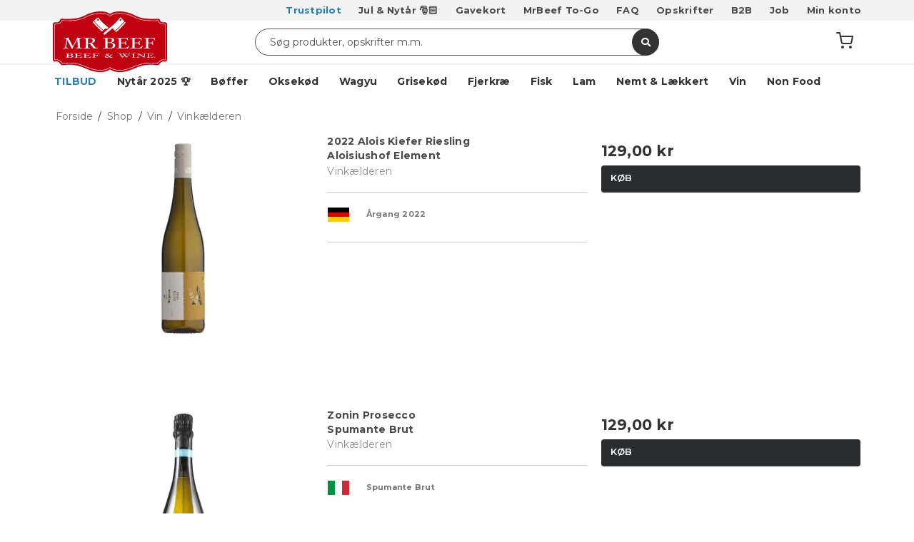

--- FILE ---
content_type: text/html; charset=ISO-8859-1
request_url: https://mrbeef.dk/shop/485-vinkaelderen/
body_size: 62125
content:
<!DOCTYPE html>
<!--[if lt IE 7 ]> <html class="ie6 ielt9 no-js" lang="da"> <![endif]-->
<!--[if IE 7 ]>    <html class="ie7 ielt9 no-js" lang="da"> <![endif]-->
<!--[if IE 8 ]>    <html class="ie8 ielt9 no-js" lang="da"> <![endif]-->
<!--[if IE 9 ]>    <html class="ie9 no-js" lang="da"> <![endif]-->
<!--[if (gt IE 9)|!(IE)]><!-->
<html class="no-js" lang="da">
<!--<![endif]-->

<head prefix="og: http://ogp.me/ns#
              fb: http://ogp.me/ns/fb#
              ng: http://angularjs.org">

    

  

    <meta charset="windows-1254">
<title>Vink&aelig;lderen &raquo; Eksklusive R&oslash;d- og Hvidvine | K&Oslash;B p&aring; MrBeef.dk</title> 
<meta name="viewport" content="width=device-width, initial-scale=1, user-scalable=no, maximum-scale=1">
<meta name="generator" content="HostedShop">
<meta name="csrf_token" content="MTc2NjQzMjEzNGM1NTJmMTJjNTIzODY1YTNjZTE4ZDBmM2YyNTZiMDc1ZmU0M2FiZDRvZFdSTDlJaEFDOEtzZWhnU1hJRGlaU1BmSzNNRVlqTA==" />
<meta name="google-site-verification" content="UA-67055151-1" />
<meta name="description" content="Shop blandt de eksklusivt udvalgte&nbsp;r&oslash;d- og hvidvine som&nbsp;lever op til den h&oslash;je standard, som&nbsp;du&nbsp;er vant til med vores k&oslash;d. Bestil online p&aring; MrBeef.dk" />
<meta property="og:type" content="product.group" />
<meta property="og:title" content="Vink&aelig;lderen" />
<meta property="og:url" content="https://mrbeef.dk/shop/485-vinkaelderen/" />
<meta property="og:sitename" content="MrBeef.dk" />
<meta property="og:description" content="Shop blandt de eksklusivt udvalgte&nbsp;r&oslash;d- og hvidvine som&nbsp;lever op til den h&oslash;je standard, som&nbsp;du&nbsp;er vant til med vores k&oslash;d. Bestil online p&aring; MrBeef.dk" />

	<link rel="shortcut icon" href="/upload_dir/pics/MrBeef-Favicon-og-baggrund/mrbeef-favicon.png" type="image/x-icon" />

<!--[if lte IE 9]>
<script src="https://shop7527.sfstatic.io/upload_dir/templates/mrbeef_2025_test_copy_copy_copy_copy_copy/assets/js/ie.js"></script>
<link href="https://shop7527.sfstatic.io/upload_dir/templates/mrbeef_2025_test_copy_copy_copy_copy_copy/assets/css/ie.css" rel="stylesheet" type="text/css">
<link href="https://shop7527.sfstatic.io/upload_dir/templates/mrbeef_2025_test_copy_copy_copy_copy_copy/assets/css/template.ie.css" rel="stylesheet" type="text/css">
<![endif]-->

<link rel="preconnect" href="https://fonts.googleapis.com">
<link rel="preconnect" href="https://fonts.gstatic.com" crossorigin>
<link rel="preload" as="style" href="https://fonts.googleapis.com/css2?family=Montserrat:ital,wght@0,400;0,500;0,600;0,700;1,300;1,400;1,500;1,600;1,700&display=swap">
<link rel="stylesheet" href="https://fonts.googleapis.com/css2?family=Montserrat:ital,wght@0,400;0,500;0,600;0,700;1,300;1,400;1,500;1,600;1,700&display=swap">

<link rel="preload" as="style" href="https://use.fontawesome.com/releases/v5.15.4/css/all.css" integrity="sha384-DyZ88mC6Up2uqS4h/KRgHuoeGwBcD4Ng9SiP4dIRy0EXTlnuz47vAwmeGwVChigm" crossorigin="anonymous">
<link rel="stylesheet" href="https://use.fontawesome.com/releases/v5.15.4/css/all.css" integrity="sha384-DyZ88mC6Up2uqS4h/KRgHuoeGwBcD4Ng9SiP4dIRy0EXTlnuz47vAwmeGwVChigm" crossorigin="anonymous">

<script src="https://cdn.jsdelivr.net/npm/@splidejs/splide@4.1.4/dist/js/splide.min.js"></script>
<link href="https://cdn.jsdelivr.net/npm/@splidejs/splide@4.1.4/dist/css/splide.min.css" rel="stylesheet">

    <link rel="alternate" type="application/rss+xml" title="Nyeste produkter" href="//mrbeef.dk/RSS/?type=products&amp;mode=1&amp;lang=DK&amp;site=1" >
    <link rel="alternate" type="application/rss+xml" title="Tilbud" href="//mrbeef.dk/RSS/?type=products&amp;mode=2&amp;lang=DK&amp;site=1" >
    <link href="https://shop7527.sfstatic.io/upload_dir/templates/mrbeef_2025_test_copy_copy_copy_copy_copy/assets/css/tw-output.css?v=20250901200354" rel="stylesheet" >
    <link href="https://shop7527.sfstatic.io/upload_dir/templates/mrbeef_2025_test_copy_copy_copy_copy_copy/assets/css/libs.css?v=20250925085520" rel="stylesheet" >
    <link href="https://shop7527.sfstatic.io/upload_dir/templates/mrbeef_2025_test_copy_copy_copy_copy_copy/assets/css/template.css?v=20250901200354" rel="stylesheet" >
    <link href="https://shop7527.sfstatic.io/upload_dir/templates/mrbeef_2025_test_copy_copy_copy_copy_copy/assets/css/theme.css?v=20251122081109" rel="stylesheet" >
    <link href="https://shop7527.sfstatic.io/upload_dir/templates/mrbeef_2025_test_copy_copy_copy_copy_copy/assets/css/print.css?v=20250901200354" media="print" rel="stylesheet" >
    <link href="https://shop7527.sfstatic.io/upload_dir/templates/mrbeef_2025_test_copy_copy_copy_copy_copy/assets/css/optify.css?v=20251031164002" rel="stylesheet" >
    <link href="https://shop7527.sfstatic.io/upload_dir/templates/mrbeef_2025_test_copy_copy_copy_copy_copy/assets/css/megamenu.css?v=20250901200354" rel="stylesheet" >
    <link href="https://shop7527.sfstatic.io/_design/smartytemplates/design_apps/search-widget/dist/v1/modules/widgets/search/assets/css/widget.search.css?v=20250618100324" rel="stylesheet" >

<script>
if (window.location.pathname.indexOf('/kurv') === 0) {
    var style = document.createElement('style');
    style.innerHTML = '.category-title { display: none; }';
    document.head.appendChild(style);
}
</script>


<script>
window.platform = window.platform || {};(function (q) {var topics = {}, subUid = -1;q.subscribe = function(topic, func) {if (!topics[topic]) {topics[topic] = [];}var token = (++subUid).toString();topics[topic].push({token: token,func: func});return token;};q.publish = function(topic, args) {if (!topics[topic]) {return false;}setTimeout(function() {var subscribers = topics[topic],len = subscribers ? subscribers.length : 0;while (len--) {subscribers[len].func(topic, args);}}, 0);return true;};q.unsubscribe = function(token) {for (var m in topics) {if (topics[m]) {for (var i = 0, j = topics[m].length; i < j; i++) {if (topics[m][i].token === token) {topics[m].splice(i, 1);return token;}}}}return false;};})(window.platform);
</script>


    <link rel="publisher" href="https://plus.google.com/b/114213147818394672606/" />



<script id="CookieConsent" src="https://policy.app.cookieinformation.com/uc.js"
    data-gcm-enabled="false" data-gcm-version="2.0" type="text/javascript"></script>

<script>(function(){var o=document.createElement('script');o.type='text/javascript';o.async=true;o.src='https://pricetag.viabill.com/script/Ot2GSIQrQbw%3D';var s=document.getElementsByTagName('script')[0];s.parentNode.insertBefore(o,s);})();</script>


<meta name="facebook-domain-verification" content="337457vclw8jmf5uwp7eg6ncvsubmr" />
<meta name="google-site-verification" content="OQMWiYA02sigJJKLVK_7-QRWVgMMrohshNeMRXcHLnM" />
<meta name="msvalidate.01" content="59094BDB29B8D57B83C96AE68277D7AA" />
<link href="https://fonts.googleapis.com/css?family=Oooh Baby&display=swap" rel="stylesheet">



<style type="text/css">#optify-recipes {margin-bottom:20px;}
.videoWrapper {
  position: relative;
  padding-bottom: 56.25%; /* 16:9 */
  height: 0;
}
.videoWrapper iframe {
  position: absolute;
  top: 0;
  left: 0;
  width: 100%;
  height: 100%;
}
.flag {
display: none;
}

.cover h2 {
font-weight: 500;
}

.faq-text {
    pointer-events: auto;
}

@media (max-width: 900px) {
    sub strong {
    font-size: 9px;
    margin-left: -5px;
  }

  .m-productlist-kg-price strong{
    font-size: 9px;
    margin-left: -5px;
  }
}

tr#m-product-customdata-type-79 {
    display: none;
}

.specifikationer {
    max-height: 290px;
}

@media (max-width: 1024px) {
  .splide__arrow--prev {
      display: none;
  }
  .splide__arrow--next {
    display: none;
}

.cover-content.container {
    padding: 0px 10px !important;
}
}

.m-options.m-extrabuy.m-product-extrabuy.tailwind {
    margin-top: 30px;
    margin-bottom: 30px;
}

div#m-product-extrabuy-1 {
    padding-bottom: 30px;
}

.m-blog-list-container {
    display: flex;
    flex-wrap: wrap;
    gap: 20px; /* Just&eacute;r mellemrum mellem kolonner efter behov */
}

.m-blog-list-item {
    width: 48%; /* Halvdelen af bredden minus lidt plads til mellemrum */
    margin-bottom: 20px; /* Afstand mellem r&aelig;kker */
}

/* For mindre sk&aelig;rme - mobilvisning */
@media (max-width: 768px) {
    .m-blog-list-item {
        width: 100%; /* Fuld bredde p&aring; mobilsk&aelig;rme */
    }
}

/* Forside produktgitter */
.grid-front {
  display: grid;
  grid-template-columns: repeat(3, 1fr);
  gap: 20px;
  margin: 0 auto;
}
.grid-cell-front {
  position: relative;
  overflow: hidden;
}

.grid-cell-front img {
  width: 100%;
  height: auto;
}

.grid-heading {
    position: absolute;
    z-index: 10;
    top: 14%;
    left: 6%;
    font-size: clamp(20px, 2.5vw, 34px);
    font-weight: 700;
    display: flex;
    color: #fff;
}

.grid-subheading {
    position: absolute;
    z-index: 10;
    top: 28%;
    left: 6%;
    font-size: clamp(16px, 2.0vw, 26px);
    font-weight: 700;
    display: flex;
    color: #fff;
}

.text-box {
  position: relative;
/*   bottom: 0px;
  right: 0px;
  background-color: #106E4C;
  width: 200px;
  color: white !important;
  padding: 15px 0 15px 20px;
  text-align: left; */
}

.text-box h4 {
  margin: 0;
  font-size: 16px;
  color: white !important;
  text-transform: uppercase;
}

.text-box p {
  margin: 0;
  font-size: 14px;
  color: white !important;
  text-transform: uppercase;
}

.text-box a {
  color: #ffffff !important;
}

/* Anmeldelses info boks */

.reviews-title {
    display: inline-flex;
}

.tooltip {
    position: relative;
    justify-content: center;
    align-items: center;
    margin-right: 0px;
    cursor: pointer;
}
.tooltipText {
    background-color: #f3f3f3;
    position: absolute;
    bottom: 100%;
    padding: 10px 15px;
    border-radius: 5px;
    font-size: 12px;
    opacity: 0;
    transition: all .5s;

}
.rw {
    color: #000;

}
.tooltipText::after {
    content: '';
    border-width: 5px;
    border-style: solid;
    border-color: #fff transparent transparent transparent;
    position: absolute;
    top: 100%;
    left: 40%;
    margin-left: 5%;
}
i {
    font-size: 13px;
}
.tooltip:hover .tooltipText{
    opacity: 1;
    transform: translateY(-10px);
}
.emaerket {
  display: none;
}

/* Knap i grid.cell boks */

.grid-cell .button {
    right: 30px;
    bottom: 30px;
    height: auto;
    margin-top: 10px;
    background-color: #bf0010;
    border-radius: 5px;
    line-height: 0;
    text-transform: uppercase;
    text-decoration: none;
    font-size: 15px;
    padding: 24px 36px;
    position: absolute;
}

.grid-cell .button-s {
    right: 6px;
    bottom: 9px;
    height: auto;
    background-color: #bf0010;
    line-height: 0;
    color: #fff;
    text-transform: uppercase;
    text-decoration: none;
    font-size: 12px;
    font-weight: 700;
    padding: 16px 20px;
    border-radius: 4px;
    position: absolute;
}

.grid-cell .button:hover, .grid-cell .button-s:hover {
	background-color: #77000a;
}

.grid-cell-front .green-button {
position: absolute;
right: 20px;
bottom: 20px;
height: auto;
background-color: #0f6e4c;
border-radius: 5px;
line-height: 1.2;
text-transform: uppercase;
text-decoration: none;
font-size: 15px;
padding: 15px 35px;
display: flex;
flex-direction: column;
text-align: left;
align-items: flex-start;
}

@media (max-width: 768px) {
    .grid-cell .button {
        width: auto;
        font-size: 14px;
        padding: 18px 22px;
    }
}</style>
<style>
.coi-banner__footer span:first-of-type {
    display: none;
}
</style>

<script type="application/ld+json">
{
  "@context": "https://schema.org",
  "@type": "Organization",
  "name": "MrBeef.dk",
  "url": "https://mrbeef.dk",
  "logo": "https://shop7527.sfstatic.io/upload_dir/pics/mrbeef-nlogo.png",
  "telephone": "+45 70 555 365",
  "email": "info@mrbeef.dk",
  "address": {
    "@type": "PostalAddress",
    "streetAddress": "Thorsvej 11",
    "postalCode": "6950",
    "addressLocality": "Ringk&oslash;bing",
    "addressCountry": "DK"
  },
  "sameAs": [
    "https://dk.trustpilot.com/review/mrbeef.dk",
    "https://www.facebook.com/mrbeef.dk",
    "https://www.instagram.com/mrbeef.dk",
    "https://www.youtube.com/@mrbeefdk",
    "https://www.tiktok.com/@mrbeefdk",
    "https://www.reviews.io/company-reviews/store/mrbeef.dk",
    "https://certifikat.emaerket.dk/mrbeef.dk",
    "https://dk.linkedin.com/company/mrbeef"
  ]
}
</script>


<script type="application/ld+json">
{
  "@context": "https://schema.org",
  "@type": "WebSite",
  "url": "https://mrbeef.dk/",
  "name": "MrBeef.dk",
  "potentialAction": {
    "@type": "SearchAction",
    "target": "https://mrbeef.dk/shop/?search={search_term_string}",
    "query-input": "required name=search_term_string"
  }
}
</script>



        </head>

<body id="ng-app" data-ng-app="platform-app" data-ng-strict-di
    class="type-product page2 " itemscope
    itemtype="http://schema.org/WebPage">


        

    

            <script async src="https://www.googletagmanager.com/gtag/js?id=1" id="google-analytics"></script>
        
        <script>
            window.dataLayer = window.dataLayer || [];
            function gtag(){dataLayer.push(arguments);}
            gtag('js', new Date());

            var gtagConfigs = {
                'anonymize_ip': true
            };

            if (sessionStorage.getItem('referrer') !== null) {
                gtagConfigs['page_referrer'] = sessionStorage.getItem('referrer');
                sessionStorage.removeItem('referrer');
            }
        

                    gtag('consent', 'update', {
                'ad_storage': 'granted',
                'analytics_storage': 'granted'
            });
        
        gtag('config', '1', gtagConfigs);

                
                                

                    </script>

                
        <script id="google-tagmanager">
        (function(w,d,s,l,i){w[l]=w[l]||[];w[l].push({'gtm.start':
            new Date().getTime(),event:'gtm.js'});var f=d.getElementsByTagName(s)[0],
            j=d.createElement(s),dl=l!='dataLayer'?'&l='+l:'';j.async=true;j.src=
            '//www.googletagmanager.com/gtm.js?id='+i+dl;f.parentNode.insertBefore(j,f);
        })(window,document,'script','dataLayer','GTM-5DJD28F');</script>


    <div id="site-wrapper">

                <main id="site-content">

                            

<style media="screen">
    #resultBox table .owl-controls .owl-pagination .owl-page.active{
    border-color:  !important;
  }

    
            </style>


<div data-js="searchContainer" class="search-container-widget w-search-box-template007">
    <div data-js="blur" class="blur-site-content"></div>
    <div id="searchBox" data-js="widgetSearchBox" class="container with-xlarge search-module">
        <div class="col-l-12 col-xl-24 is-center-block">
            <form id="searchForm" class="top-search-form is-block" method="get" action="/shop/">

                <svg id="closeSearchFeild" class="svg-icon-big" xmlns="http://www.w3.org/2000/svg" xmlns:xlink="http://www.w3.org/1999/xlink" viewBox="0 0 50 50" version="1.1" width="1em" height="1em">
<g>
<path fill="currentColor" d="M 7.71875 6.28125 L 6.28125 7.71875 L 23.5625 25 L 6.28125 42.28125 L 7.71875 43.71875 L 25 26.4375 L 42.28125 43.71875 L 43.71875 42.28125 L 26.4375 25 L 43.71875 7.71875 L 42.28125 6.28125 L 25 23.5625 Z "/>
</g>
</svg>
                <div class="input-group is-block text-center feild-container">

                    <input type="text" data-js="searchInput" id="searchInput" autocomplete="off" class="search-input-big" placeholder="S&oslash;g produkter, opskrifter m.m." name="search" required>
                </div>
            </form>
        </div>

        <!-- Spinner -->
        <div id="loadingSpinner" class="row" style="display: none">
            <div class="col-s-4 col-m-12 col-l-12 col-xl-24">
                <div class="spinner preloader text-center">
                    <img alt="" src="https://shop7527.sfstatic.io/_design/common/img/preloader/preloader-black.gif">
                </div>
            </div>
        </div>
        <div id="resultBox" data-js="resultBox">
            
            <script id="resultTemplate" type="text/x-jsrender">

                {{if ~helper.isMobile() }}
                <table class="mobile-search-owl-tabs"  data-js="owl-tabs"></table>
            {{/if}}

            <div id="liveSearchResultsContainer" class="result-container" data-count-colums="0" data-js="owlFeatures">
                {{props}}
                    {{if prop}}
                        {{if prop.message}}
                            <div class="container">
                                <div class="row">
                                    <div class="col-s-4 col-m-12 col-l-12 col-xl-24">
                                        <p class="h3">
                                            
                                                                                                    Du s&oslash;gte p&aring;
                                                                                            :
                                            <b>&ldquo;{{:prop.message}}&rdquo;</b><br>
                                            
                                                                                                    S&oslash;gningen gav intet resultat. Venligst pr&oslash;v igen.
                                                                                            
                                        </p>
                                        
                                                                                                                                                <p class="h4">Pr&oslash;v eventuelt at...</p>
                                                                                                <ul>
                                                                                                            <li>Pr&oslash;v at &aelig;ndre s&oslash;geordet eller s&oslash;ge efter et lignende ord eller en s&aelig;tning.</li>
                                                                                                                                                                <li>Tjek din stavem&aring;de.</li>
                                                                                                                                                                <li>Pr&oslash;v mere generelle ord.</li>
                                                                                                    </ul>
                                                                                    
                                    </div>
                                </div>
                            </div>
                        {{else}}
                        {{if prop.amount > 0}}
                        <div class="search-result {{:~helper.getResultSectionCols()}}">
                            <p class="h5 {{if ~helper.isMobile() && !prop.isAlone }}is-hidden{{/if}}" data-js="resultTitle">{{:~helper.uppercaseFirst(prop.Title)}}
                                {{if prop.amount}}
                                    ({{:prop.amount}})
                                {{/if}}
                            </p>

                            <ul class="result-list {{if prop.products}}result-list-products{{/if}}">
                                {{if prop.products}}
                                    {{for prop.products}}
                                        {{if #getIndex() < ~helper.getProductAmount()}}
                                            <li>
                                                <a href="{{:Handle}}">
                                                    {{if Images}}
                                                        
                                                                                                                            <img src="{{:Images[0]}}" alt="{{if ImagesExtended && ImagesExtended[0]["AltText"]}}{{:ImagesExtended[0]["AltText"]}}{{else}}{{:Title}}{{/if}}">
                                                                                                                    
                                                    {{/if}}

                                                    {{if Title}}
                                                        <p>{{:Title}}</p>
                                                    {{/if}}

                                                    {{if ShowPrices && Prices[0] }}
                                                        {{if Prices[0].PriceMin < Prices[0].FullPriceMin}}
                                                            <s class="m-product-price-before-discount">{{:~helper.currency_format(Prices[0].FullPriceMin)}}</s>
                                                        {{/if}}
                                                        <p>
                                                            {{:~helper.currency_format(Prices[0].PriceMin)}}
                                                        </p>
                                                    {{/if}}
                                                </a>
                                            </li>
                                        {{/if}}

                                        {{if #getIndex() == 4 && ~helper.getProductAmount() == 10 && !~helper.isMobile()}}
                                            </ul>
                                            </div>
                                            <div class="search-result {{:~helper.getResultSectionCols()}}" data-js="extra-products">
                                            <p class="h5" data-js="resultTitle"></p>
                                            <ul class="result-list result-list-products product-list-2">
                                        {{/if}}
                                {{else}}
                                    <li>{{:prop.empty}}</li>
                                {{/for}}
                                {{else}}

                                    {{for prop.results}}
                                        <li><a href="{{:~helper.resolveUrl(Handle)}}">{{:Title}}</a></li>
                                    {{else}}
                                        <li>{{:prop.empty}}</li>
                                    {{/for}}

                                {{/if}}
                            </ul>

                            {{if prop.amount > 5 && prop.more}}
                                <a href="/{{:prop.more.Link}}" class="small result-button-see-more">{{:prop.more.Title}}</a>
                            {{/if}}
                        </div>
                        {{/if}}
                        {{/if}}
                    {{/if}}
                {{/props}}
            </div>

        </script>
            
        </div>
    </div>
</div>


<div class="topbar">
    <div class="container">

        <a class="emaerket topbar-link" style="margin-top:2px;" target="_blank"
            href="https://certifikat.emaerket.dk/mrbeef.dk">
            <?xml version="1.0" encoding="utf-8"?>
            <svg version="1.1" id="em" xmlns="http://www.w3.org/2000/svg" xmlns:xlink="http://www.w3.org/1999/xlink"
                x="0px" y="0px" viewBox="0 0 1555 366" style="enable-background:new 0 0 1555 366;" xml:space="preserve">
                <g id="e-maerket">
                    <path class="st0" d="M757.6,251.2c-14.9,0-26.9-4.7-36.1-14c-9.2-9.3-13.8-21.8-13.8-37.4v-2.9c-0.2-9.6,1.9-19.2,6-27.9
				c3.7-7.9,9.6-14.5,16.9-19.1c7.3-4.6,15.7-7,24.4-6.9c14.2,0,25.2,4.5,33,13.6s11.7,21.9,11.6,38.5v9.4h-68.3
				c0.7,8.6,3.6,15.4,8.6,20.5s11.4,7.5,19.1,7.5c10.7,0,19.5-4.3,26.2-13l12.6,12.1c-4.2,6.2-10,11.3-16.7,14.5
				C773.8,249.6,765.7,251.3,757.6,251.2z M754.8,161.8c-6.4,0-11.6,2.3-15.6,6.8s-6.5,10.8-7.6,18.8h44.7v-1.7
				c-0.5-7.8-2.6-13.8-6.3-17.8C766.4,163.8,761.3,161.8,754.8,161.8z" />
                    <path class="st0" d="M863.2,199h-50.7v-18.9h50.7V199z" />
                    <path class="st0" d="M904.5,144.9l0.7,10.9c7.3-8.5,17.4-12.8,30.1-12.8c14,0,23.5,5.3,28.7,16c7.6-10.7,18.3-16,32-16
				c11.5,0,20.1,3.2,25.7,9.6c5.6,6.4,8.5,15.8,8.6,28.2v68.6h-23.4v-67.9c0-6.6-1.4-11.5-4.3-14.6c-2.9-3.1-7.7-4.6-14.4-4.6
				c-5.3,0-9.7,1.4-13.1,4.3c-3.4,3-5.9,6.9-7.1,11.2l0.1,71.6h-23.4v-68.7c-0.3-12.3-6.6-18.4-18.8-18.4c-9.4,0-16.1,3.8-20,11.5
				v75.6h-23.4V144.9H904.5z" />
                    <path class="st0" d="M1163.4,251.2c-16.3,0-28.9-5.2-37.9-15.5c-4.5,5.2-10.2,9.1-16.6,11.5c-7.4,2.8-15.3,4.2-23.2,4.1
				c-11.3,0-20.2-2.8-26.6-8.5s-9.6-13.5-9.7-23.5c0-10.2,3.8-18,11.5-23.5s19-8.3,34-8.3h18.4v-6.9c0-5.9-1.5-10.4-4.6-13.8
				c-3.1-3.3-7.4-5-13.1-5c-5.8,0-10.6,1.4-14.3,4.3s-5.6,6.4-5.6,10.7l-23.3-1.8c0-9.4,4.1-17.1,12.2-23s18.5-8.9,31.2-8.9
				c14.3,0,25.1,4.3,32.2,12.8c8.4-8.7,19.1-12.9,31.9-12.8c13.6,0,24.3,4.2,31.9,12.5c7.7,8.3,11.5,20.1,11.5,35.2v13.2h-67
				c0.6,8.9,3.3,15.9,8.2,21c4.9,5.1,11.6,7.6,20.3,7.6c8.2,0.2,16.3-1.8,23.5-5.6l5.9-3.3l7,16c-5,3.9-10.7,6.7-16.8,8.5
				C1177.6,250.2,1170.5,251.2,1163.4,251.2z M1090.2,233.5c4.2-0.1,8.3-1.1,12.2-2.9c4-1.7,7.7-4,10.9-7v-20.2h-18.9
				c-6.7,0.1-11.9,1.7-15.8,4.8c-3.9,3.1-5.8,6.8-5.8,11.3c-0.1,3.9,1.5,7.6,4.5,10.1C1080.2,232.2,1084.5,233.5,1090.2,233.5z
				 M1159.9,161.8c-5.9-0.2-11.7,2.3-15.7,6.7c-4.1,4.4-6.6,10.7-7.7,18.9h43.6v-2.9c0-7.3-1.8-12.9-5.2-16.8
				C1171.4,163.7,1166.4,161.8,1159.9,161.8z" />
                    <path class="st0" d="M1275.9,166.3c-3.2-0.5-6.4-0.8-9.6-0.8c-10.7,0-18,4.1-21.7,12.4v71.4h-23.4V144.9h22.4l0.6,11.7
				c5.7-9.1,13.5-13.6,23.5-13.6c2.8-0.1,5.6,0.4,8.3,1.4L1275.9,166.3z" />
                    <path class="st0" d="M1324.6,204.5l-10.4,10.7v34.1h-23.4V101.1h23.4v85.5l7.3-9.2l28.8-32.5h28.2l-38.8,43.5l42.9,60.9h-27.1
				L1324.6,204.5z" />
                    <path class="st0" d="M1437.9,251.2c-14.9,0-26.9-4.7-36.1-14c-9.2-9.3-13.8-21.8-13.8-37.4v-2.9c-0.2-9.6,1.9-19.2,6-27.9
				c3.7-7.9,9.6-14.5,16.9-19.1c7.3-4.6,15.7-7,24.3-6.9c14.2,0,25.2,4.5,32.9,13.6c7.7,9.1,11.6,21.9,11.6,38.5v9.4h-68.2
				c0.7,8.6,3.6,15.4,8.6,20.5s11.4,7.5,19.1,7.5c10.7,0,19.5-4.3,26.2-13l12.6,12.1c-4.2,6.2-10,11.3-16.7,14.5
				C1454,249.6,1446,251.3,1437.9,251.2z M1435.1,161.8c-6.4,0-11.6,2.3-15.6,6.8c-4,4.5-6.5,10.8-7.6,18.8h44.7v-1.7
				c-0.5-7.8-2.6-13.8-6.3-17.8S1441.6,161.8,1435.1,161.8z" />
                    <path class="st0" d="M1527.3,119.5v25.4h18.4v17.4h-18.4v58.3c0,4,0.8,6.9,2.4,8.6s4.4,2.7,8.4,2.7c2.8,0,5.5-0.4,8.2-1V249
				c-5,1.4-10.2,2.2-15.4,2.2c-18,0-27-9.9-27-29.8v-59.2h-17.2v-17.4h17.2v-25.4H1527.3z" />
                </g>
                <g id="Ikon">
                    <path class="st0" d="M81.6,171.3H13c-3.7,0-6.7-3-6.7-6.6c0-1.2,0.3-2.4,1-3.5c10.1-16.5,34.8-50.8,81.8-85.1l0.1-0.1
				c1.6-1.4,51.1-44.6,138.3-62.4c0,0,121.1-28.5,238,25.7c0,0,97.9,48.8,138.7,122.1c1.8,3.2,0.6,7.3-2.6,9c-1,0.5-2.1,0.8-3.2,0.8
				h-29.2c-9.5,0-18.3-5.1-23.1-13.3c-8.6-15.1-27.6-41.4-66.5-69.3c0,0-70.3-51.9-180.7-41c0,0-62.9,4.6-114.9,37.2l-0.1,0.1
				c-1.4,0.7-33,16.4-79,75.1C99.3,167.1,90.7,171.3,81.6,171.3z" />
                    <path class="st0" d="M529.4,198.3H598c3.7,0,6.7,3,6.7,6.7c0,1.2-0.3,2.4-1,3.5c-10.1,16.5-34.8,50.8-81.7,85.1l-0.1,0.1
				c-2,1.8-51.5,44.7-138.3,62.4c0,0-121,28.5-238-25.7c0,0-97.8-48.9-138.7-122.1c-1.8-3.2-0.6-7.3,2.6-9c1-0.5,2.1-0.8,3.2-0.8h29.3
				c9.5,0,18.3,5.1,23.1,13.3c8.6,15.1,27.6,41.4,66.6,69.3c0,0,70.3,51.9,180.7,41c0,0,62.9-4.6,114.8-37.1l0.2-0.1
				c1.9-0.9,33.3-16.8,79-75.1C511.8,202.5,520.3,198.3,529.4,198.3z" />
                    <path class="st0" d="M375,213.9c-7.7,0-14.9,3.8-19.2,10.1c-7.5,10.9-18.3,19.1-30.9,23.2c0,0-37.8,13.6-65.6-18.2l143.1-64.2
				c5.7-2.6,8.4-9.2,6.2-15.1c-16.6-43.4-58.9-71.4-105.2-69.8c-57.2,1.9-103.5,48.7-104.9,105.9c-1.5,60,46,109.8,106,111.3
				c48.4,1.2,91.7-29.7,106.3-75.8c1-3.1-0.8-6.4-3.9-7.4c-0.6-0.2-1.2-0.3-1.8-0.3L375,213.9z M244.6,189.3c0-33.7,27.3-61,61-61
				c18.1,0,35.3,8.1,46.9,22l-107.2,48.4C244.9,195.6,244.6,192.5,244.6,189.3L244.6,189.3z" />
                </g>
            </svg>
        </a>

        

    <a class="topbar-link menu-link-mobile" target="_blank" href="https://dk.trustpilot.com/review/mrbeef.dk"><span style="color:#2980b9;"><strong>Trustpilot</strong></span></a>
    <a class="topbar-link menu-link-mobile" target="_self" href="levering-jul-nytar/">Jul & Nyt&aring;r &#127877;&#127995;</a>
    <a class="topbar-link menu-link-mobile" target="_blank" href="https://engine.gogift.com/mrbeefdk/">Gavekort</a>
    <a class="topbar-link menu-link-mobile" target="" href="mrbeef-to-go">MrBeef To-Go</a>
    <a class="topbar-link menu-link-mobile" target="_self" href="https://mrbeef.dk/faq/">FAQ</a>
    <a class="topbar-link menu-link-mobile" target="_self" href="/opskrifter/">Opskrifter</a>
    <a class="topbar-link menu-link-mobile" target="_self" href="https://mrbeef.dk/b2b/">B2B</a>
    <a class="topbar-link menu-link-mobile" target="_self" href="https://mrbeef.dk/job/">Job</a>

<div class="konto-dropdown">
    <a class="topbar-link menu-link-mobile" href="/mine-oplysninger/">Min konto</a>
    <div class="dropdown-content">
        <div>
                            <a href="/log-ind/">Log ind</a>
                    </div>
    </div>
</div>
    </div>
</div>
<div class="navbar-placeholder">
    <nav class="navbar site-header">
        <div class="container">
            <div class="navbar-content">
                <div class="navbar-left">
                                        <a class="w-logo" href="/" title="MrBeef.dk">
<?xml version="1.0" encoding="utf-8"?>
<!-- Generator: Adobe Illustrator 23.1.0, SVG Export Plug-In . SVG Version: 6.00 Build 0)  -->
<svg version="1.1" id="Lag_1" xmlns="http://www.w3.org/2000/svg" xmlns:xlink="http://www.w3.org/1999/xlink" x="0px" y="0px"
	 viewBox="0 0 998.6 529" style="enable-background:new 0 0 998.6 529;" xml:space="preserve">
<g>
	<g id="Logo">
		<g id="Rektangel_-_CMYK">
			<path class="st0" d="M498.7,175.9l13.3-11.1c0.2-0.2,0.6-0.2,0.9,0l26.2,21.6c1.3,1,2.3,2.3,3,3.8c1.1,2.5,1.4,6.2-3.2,9.5
				c-7.8,5.6-13.5-0.1-13.5-0.1l-26.7-22.8C498.4,176.6,498.4,176.2,498.7,175.9C498.6,175.9,498.6,175.9,498.7,175.9z"/>
			<g>
				<path class="st1" d="M480,379.5c2.1-0.7,4-1.8,5.7-3.2c1.5-1.2,2.2-2.3,2.2-3.3c0-1.3-0.6-2.5-1.7-3.3c-1.4-0.9-3.1-1.3-4.8-1.2
					c-1.6,0-3.1,0.5-4.4,1.4c-1.2,0.7-2,2.1-2,3.5C475,375.2,476.7,377.2,480,379.5z"/>
				<path class="st1" d="M161.5,386.6c-3.2-1.4-7.7-2.2-13.4-2.2h-12.9v13c0,1.6,1,2.7,3.1,3.3c2.1,0.6,5.6,0.9,10.5,0.9
					c5.2,0,9.4-0.8,12.6-2.5c3.3-1.7,4.9-3.8,4.9-6.5C166.3,390,164.7,388,161.5,386.6z"/>
				<path class="st1" d="M464.2,392.7c0,2.3,1.3,4.4,3.3,5.4c2.2,1.3,5.3,2,9.1,2c5.2,0,10.3-1.6,14.6-4.7h0.1L474,383.8
					C467.4,386.6,464.2,389.6,464.2,392.7z"/>
				<path class="st1" d="M341.3,270.4c4.5-3.5,6.7-9,6.8-16.6v0c0-13.3-7.8-19.9-23.3-19.9c-3.9-0.1-7.8,0.2-11.6,0.9
					c-2.6,0.6-4.4,1.6-5.3,2.9c-0.9,1.3-1.3,3.6-1.3,7v30.4c3.5,0.4,8,0.5,13.3,0.5C329.7,275.6,336.8,273.9,341.3,270.4z"/>
				<path class="st1" d="M156.7,380.9c2.7-1.2,4-3.1,4.1-5.8c0-2.3-1.3-4-3.8-5.1c-2.6-1.1-6.5-1.6-11.9-1.6h-2.4
					c-5,0-7.4,1-7.4,2.8v11.5h8.5C149.7,382.7,154,382.1,156.7,380.9z"/>
				<path class="st1" d="M394.6,82c0,0,0.1,0,0.1,0c4,0,7.3-3.3,7.2-7.4c0-4-3.3-7.3-7.3-7.3c-4,0-7.3,3.2-7.4,7.3
					C387.3,78.7,390.6,82,394.6,82z"/>
				<path class="st1" d="M525.3,296.2c0-6.5-2.5-11.7-7.5-15.4c-5-3.7-11.9-5.6-20.7-5.6h-19.9v33.5c0,4.1,1.6,7,4.8,8.5
					c3.2,1.5,8.6,2.3,16.3,2.3c8,0,14.5-2.1,19.5-6.4C522.7,308.9,525.5,302.7,525.3,296.2L525.3,296.2z"/>
				<path class="st1" d="M510.5,266.3c4.2-3.1,6.3-8,6.2-14.9h0c0-6-2-10.4-5.9-13.2c-4-2.8-10.1-4.2-18.4-4.2h-3.7
					c-7.7,0-11.5,2.5-11.5,7.4v29.6h13.2C499.6,270.9,506.3,269.4,510.5,266.3z"/>
				<path class="st1" d="M891.6,396.6c-1.5-0.1-2.8,1.1-2.9,2.6c0,0.1,0,0.2,0,0.3c0,1.5,1.2,2.8,2.7,2.9c0,0,0.1,0,0.1,0
					c1.5,0,2.7-1.2,2.7-2.8c0,0,0-0.1,0-0.1C894.3,398,893.1,396.7,891.6,396.6z M892.3,401.4c-0.1-0.3-0.2-0.6-0.3-0.9
					c-0.1-0.4-0.3-0.6-0.8-0.6h-0.4l0,1.5H890v-3.6c0.5-0.1,0.9-0.1,1.4-0.1c0.4,0,0.9,0.1,1.3,0.3c0.2,0.2,0.4,0.5,0.3,0.8
					c0,0.4-0.3,0.8-0.8,0.8v0c0.4,0.1,0.6,0.5,0.7,0.9c0,0.3,0.1,0.6,0.3,0.9H892.3z"/>
				<path class="st1" d="M919.5,82.7l-1.2-1c-3.7,0.3-18.9,1.5-44.1,1.5C800.9,83.1,744.7,72,707,49.9
					c-44.5-26.1-112-31.4-127.6-31.4c-29.9,0-49.7,6.6-61,12.1c-12.2,6-17.5,12-17.5,12l-1.5,1.8l-1.5-1.8c0-0.1-5.3-6.1-17.5-12
					c-11.3-5.5-31.1-12.1-61-12.1c-15.6,0-83.1,5.3-127.7,31.4c-37.7,22-93.9,33.2-167.2,33.2c-25.4,0-40.5-1.1-44.2-1.5l-1.2,1
					c-7.5,31.9-52.4,30.8-60.5,30.4l-1.1,1.6v305.8l1.4,1.1c15.4-4.9,31.8-1,47.4,11.2c7.1,5.6,13.4,12.2,18.8,19.5
					c19.6-3.1,39.3-4.7,59.1-4.9c55,0,105.2,16.7,130.2,26.6c4.8,1.9,9.5,3.8,14.3,5.7c39.7,16,80.7,32.5,125.5,32.5
					c42.2,0,73.4-16.3,83.9-24.9l1.2-1l1.3,1c10.6,8.6,41.7,24.9,83.9,24.9c44.9,0,85.9-16.5,125.5-32.5c4.8-1.9,9.5-3.8,14.3-5.7
					c25-9.9,75.2-26.6,130.2-26.6c19.8,0.1,39.6,1.8,59.1,4.9c5.3-7.3,11.6-13.9,18.7-19.5c15.7-12.3,32-16.1,47.4-11.2l1.4-1.1
					V114.7l-1-1.6C971.9,113.5,927.1,114.6,919.5,82.7z M543.2,103.7c13.8-13.4,37.8-42.5,45.1-50.8c0,0,0,0,0.1-0.1
					c1.2-1.3,3.2-1.3,4.4-0.2l30.9,31.4c1.2,1.2,1.2,3.1,0,4.3l-37,39.6l-43,40c0,0,0,0-0.1,0.1c-0.9,0.7-2.2,0.6-2.9-0.3
					l-16.1-19.9c0,0,0,0,0,0c-0.8-1-2.3-1.1-3.3-0.3l-64.7,53.2c0,0-6.5,5.3-12.3-1.2c-2.9-3.3-3-6.2-2.5-8.4c0.5-1.8,1.6-3.3,3-4.4
					C454.8,178.7,528,118.5,543.2,103.7z M360,80.3l32.3-27.1c0.6-0.5,1.5-0.9,2.3-0.9c1.1,0,2.6,1.8,3,2.3
					c6.3,7.5,26.3,31.4,40.3,45.3c15.1,14.9,42.9,37.6,48.1,41.8c0.1,0,0.1,0.1,0.2,0.2c0.3,0.4,0.3,1-0.2,1.3l-13.9,12
					c-0.4,0.3-0.9,0.3-1.3,0l-9.2-8c-0.4-0.3-0.9-0.3-1.3,0l-17.2,16.6c-0.4,0.3-0.9,0.3-1.3,0c-3.8-3.1-22.9-19.3-44-40.3
					c-13.5-13.3-26.2-27.3-38.2-42C359.6,81.2,359.6,80.7,360,80.3z M286.4,238.1c-1-1.3-2.9-2.3-5.5-3.1c-3.9-1-7.8-1.6-11.8-1.8
					c-1,0-1.5-0.6-1.5-1.9s0.5-1.9,1.5-1.9c4.1,0,8.9,0.1,14.5,0.4c5.3,0.3,9.9,0.4,13.6,0.4s8.3-0.1,13.7-0.4
					c5.7-0.3,10.5-0.4,14.6-0.4c13.6,0,24.1,2.1,31.5,6.3c7.4,4.2,11.1,10.2,11.1,17.8c0,4.8-2.5,9.3-7.3,13.5
					c-4.9,4.1-11.5,7.3-19.9,9.6l28.1,34.1c2.5,3,5.7,5.3,9.4,6.6c4.8,1.6,9.8,2.6,14.9,2.9c0.8,0.1,1.3,0.7,1.3,1.8
					c0,1.3-0.5,1.9-1.5,1.9c-2.2,0-5.9-0.2-11-0.5c-3.7-0.2-6.2-0.3-7.4-0.3c-1.8,0-4.5,0.1-8.3,0.4c-3.8,0.3-6.5,0.4-8.3,0.4
					l-27.6-33.5c-3.9-4.7-7.1-7.6-9.5-8.9c-2.4-1.3-7.2-2-14.5-2v29.2c0,3.1,0.5,5.3,1.6,6.6c1.1,1.3,3,2.3,5.7,3.1
					c3.8,0.9,7.7,1.5,11.6,1.8c0.9,0,1.6,0.8,1.6,1.6c0,0.1,0,0.1,0,0.2c0,1.3-0.5,1.9-1.5,1.9c-4.1,0-8.9-0.1-14.6-0.4
					c-5.4-0.3-10-0.4-13.7-0.4s-8.2,0.1-13.6,0.4c-5.6,0.3-10.4,0.4-14.5,0.4c-1,0-1.5-0.6-1.5-1.9c0-1.3,0.5-1.8,1.5-1.8
					c3.9-0.3,7.8-0.9,11.6-1.8c2.7-0.7,4.5-1.7,5.6-3c1.1-1.3,1.6-3.5,1.6-6.7v-64C287.9,241.6,287.4,239.4,286.4,238.1z
					 M87.4,323.9c-0.9,0-1.3-0.6-1.3-1.9c-0.1-0.9,0.5-1.7,1.4-1.8c0.1,0,0.2,0,0.2,0c7.7-0.7,13-1.7,15.9-3.2
					c2.9-1.5,4.6-4.2,5.1-8.3l9.5-64c0.1-0.8,0.1-1.5,0.1-2.2c0.1-2.8-1.6-5.4-4.2-6.4c-2.8-1.3-7.9-2.3-15.2-3
					c-0.9,0-1.3-0.6-1.3-1.9c0-0.5,0.2-0.9,0.6-1.3c0.3-0.3,0.7-0.6,1.1-0.6c2.3,0,5.5,0.1,9.6,0.4c3.5,0.3,6.1,0.4,7.8,0.4
					c2.1,0,5.2-0.1,9.1-0.4c4.1-0.3,7.2-0.4,9.5-0.4l39.1,75.5l40.4-75.5c2.4,0,5.6,0.1,9.5,0.4c3.6,0.3,6.4,0.4,8.4,0.4
					c2.6,0,5.6-0.1,9.2-0.4c3.7-0.3,6.9-0.4,9.6-0.4c1.1,0,1.6,0.6,1.6,1.9s-0.5,1.9-1.5,1.9c-7.1,0.6-12,1.6-14.5,2.9
					c-2.6,1.3-3.9,3.8-3.9,7.5v1.2l4.2,64c0.2,3.2,0.8,5.4,2,6.7c1.1,1.3,3.1,2.3,5.8,3c3.9,0.9,7.8,1.5,11.8,1.8
					c0.9,0.2,1.4,0.8,1.4,1.9c0,1.3-0.5,1.9-1.5,1.9c-4.1,0-9-0.1-14.9-0.4c-5.6-0.3-10.2-0.4-13.9-0.4c-3.7,0-8.2,0.1-13.6,0.4
					c-5.6,0.3-10.4,0.4-14.5,0.4c-1.1,0-1.7-0.6-1.7-1.9c0-1.3,0.5-1.8,1.5-1.8c7.1-0.6,12-1.6,14.6-2.9c2.6-1.3,3.9-3.8,3.9-7.5
					v-1.1l-3.8-65.9l-44,82.2c-0.4,0.7-1.2,1.1-2.5,1.1c-1.3,0-2.2-0.4-2.5-1.1l-41.4-78.9l-6.6,62.7c-0.1,0.7-0.2,1.3-0.2,2
					c-0.1,2.8,1.6,5.5,4.2,6.5c2.8,1.3,7.8,2.3,15,2.9c0.9,0.1,1.3,0.7,1.3,1.9c0,1.1-0.6,1.9-1.6,1.9c-3.2,0-7.5-0.1-13-0.4
					c-5.1-0.3-9-0.4-11.8-0.4c-3,0-7.1,0.1-12.4,0.4C94,323.7,90.1,323.9,87.4,323.9z M172,400.3c-4.9,2-11.4,2.9-19.4,2.9
					c-2.7,0-6.4,0-11.2-0.1c-4.6-0.1-8.1-0.2-10.5-0.2c-2.4,0-5.6,0.1-9.7,0.2c-4.2,0.1-7.6,0.1-10.3,0.1c-0.6,0-1-0.2-1-0.7
					c0-0.5,0.3-0.7,1-0.7c3.3,0,6.5-0.4,9.7-1.2c1.5-0.3,2.6-1.7,2.6-3.3v-24.8c0.1-1-0.3-1.9-1-2.6c-1.1-0.6-2.3-1-3.6-1.2
					c-2.5-0.4-5.1-0.6-7.6-0.7c-0.6,0-1-0.2-1-0.7c0-0.5,0.3-0.7,1-0.7c2.6,0,5.9,0.1,9.7,0.2c3.7,0.1,6.7,0.2,9.1,0.2
					c2.4,0,5.5-0.1,9.4-0.2c4.1-0.1,7.5-0.2,10.2-0.2c7.3,0,13.3,0.8,17.8,2.3s6.8,3.6,6.8,6.2c0,1.8-1.7,3.4-5,5
					c-3.9,1.7-8.1,2.7-12.4,3.1c7,0.6,12.5,1.7,16.7,3.4c4.2,1.6,6.2,3.6,6.2,5.9C179.3,395.7,176.9,398.3,172,400.3z M251,403.2
					c-14.9-0.2-25.4-0.3-31.7-0.3s-16.9,0.1-31.7,0.3c-0.6,0-1-0.2-1-0.7c0-0.5,0.3-0.7,1-0.7c2.5-0.1,5-0.3,7.5-0.7
					c1.3-0.1,2.5-0.5,3.6-1.2c0.7-0.6,1.1-1.6,1-2.6v-24.8c0.1-1-0.3-1.9-1-2.6c-1.1-0.7-2.3-1.1-3.6-1.2c-2.5-0.4-5.1-0.6-7.6-0.7
					c-0.6,0-1-0.2-1-0.7c0-0.5,0.3-0.7,1-0.7c9.9,0.2,20.1,0.3,30.5,0.3c10.4,0,20.6-0.1,30.5-0.3c1,2.8,2.3,5.5,4,8
					c0,0.4-0.7,0.5-2.1,0.5c-0.7,0-1.1-0.1-1.2-0.4c-2.9-4.1-9.1-6.2-18.7-6.2h-11.9c-4.6,0-6.9,1-6.9,3.2v11.7h14.9
					c4,0,6.6-0.4,8-1.2c1.5-1,2.6-2.5,2.9-4.3c0-0.3,0.5-0.4,1.6-0.4s1.6,0.1,1.6,0.4c0,1.1-0.1,2.2-0.4,3.3c-0.5,2.1-0.5,4.2,0,6.3
					c0.2,1.1,0.3,2.3,0.4,3.4c0,0.3-0.5,0.4-1.6,0.4c-1.1,0-1.6-0.1-1.6-0.4c-0.4-1.9-1.5-3.5-3.1-4.5c-1.5-0.9-4.1-1.3-7.9-1.3
					h-14.9v12.9c0,2.1,2.3,3.1,6.9,3.1h12.9c4.7,0,9.4-0.7,13.9-2c4.6-1.3,8-3,10.2-5.1c0.3-0.2,0.6-0.3,1-0.2c0.5,0,1,0.1,1.5,0.2
					c0.4,0.1,0.7,0.2,0.7,0.4C256,397.2,253.4,400.1,251,403.2z M328,403.2c-14.9-0.2-25.4-0.3-31.7-0.3s-16.9,0.1-31.7,0.3
					c-0.6,0-1-0.2-1-0.7c0-0.5,0.3-0.7,1-0.7c2.5-0.1,5-0.3,7.5-0.7c1.3-0.1,2.5-0.5,3.6-1.2c0.7-0.6,1.1-1.6,1-2.6v-24.8
					c0.1-1-0.3-1.9-1-2.6c-1.1-0.7-2.3-1.1-3.6-1.2c-2.5-0.4-5.1-0.6-7.6-0.7c-0.6,0-1-0.2-1-0.7c0-0.5,0.3-0.7,1-0.7
					c9.9,0.2,20.1,0.3,30.5,0.3c10.4,0,20.6-0.1,30.5-0.3c1,2.8,2.3,5.5,4,8c0,0.4-0.7,0.5-2.1,0.5c-0.7,0-1.1-0.1-1.2-0.4
					c-2.9-4.1-9.1-6.2-18.7-6.2h-11.9c-4.6,0-6.9,1-6.8,3.2v11.7h14.9c4,0,6.6-0.4,8-1.2c1.5-1,2.6-2.5,2.9-4.3
					c0-0.3,0.5-0.4,1.6-0.4c1.1,0,1.6,0.1,1.6,0.4c0,1.1-0.1,2.2-0.4,3.3c-0.5,2.1-0.5,4.2,0,6.3c0.2,1.1,0.3,2.2,0.4,3.4
					c0,0.3-0.5,0.4-1.6,0.4c-1.1,0-1.6-0.1-1.6-0.4c-0.4-1.9-1.5-3.5-3.1-4.5c-1.5-0.9-4.1-1.3-7.9-1.3h-14.9v12.9
					c0,2.1,2.3,3.1,6.8,3.1h12.9c4.7,0,9.5-0.7,14-2c4.6-1.3,8-3,10.2-5.1c0.3-0.2,0.6-0.3,1-0.2c0.5,0,1,0.1,1.5,0.2
					c0.4,0.1,0.6,0.3,0.6,0.5C332.9,397.2,330.3,400.1,328,403.2z M403.9,375.2c-0.7,0-1.1-0.1-1.3-0.4c-1.4-2-3.7-3.6-7.1-4.6
					c-4-1.1-8.1-1.7-12.3-1.6h-10.6c-4.7,0-7,1-7,3.2v11.7h13.5c3.9,0,6.6-0.4,8-1.2c1.5-1,2.6-2.5,3-4.3c0-0.3,0.5-0.4,1.6-0.4
					c1.1,0,1.7,0.1,1.7,0.4c0,1.1-0.1,2.2-0.4,3.3c-0.5,2.1-0.5,4.2,0,6.3c0.2,1.1,0.3,2.2,0.4,3.4c0,0.3-0.5,0.4-1.7,0.4
					c-1.1,0-1.6-0.1-1.6-0.4c-0.4-1.9-1.6-3.5-3.2-4.5c-1.5-0.9-4.1-1.3-7.8-1.3h-13.5v12.1c-0.1,1,0.3,1.9,1,2.6
					c1.1,0.6,2.4,1,3.7,1.2c2.5,0.4,5,0.6,7.5,0.7c0.7,0,1,0.3,1,0.7s-0.3,0.7-0.9,0.7c-2.7,0-5.8,0-9.5-0.2
					c-3.5-0.1-6.5-0.2-8.9-0.2c-2.4,0-5.3,0-8.8,0.2c-3.6,0.1-6.8,0.2-9.4,0.2c-0.6,0-0.9-0.2-0.9-0.7c0-0.5,0.3-0.7,0.9-0.7
					c2.5-0.1,5-0.3,7.5-0.7c1.3-0.1,2.5-0.5,3.6-1.2c0.7-0.6,1.1-1.6,1-2.6v-24.8c0.1-1-0.3-1.9-1-2.6c-1.1-0.7-2.3-1.1-3.6-1.2
					c-2.5-0.4-5.1-0.6-7.6-0.7c-0.6,0-0.9-0.2-0.9-0.7c0-0.5,0.3-0.7,0.9-0.7c10,0.2,20.2,0.3,30.6,0.3c9.8,0,19.7-0.1,29.6-0.3
					c1.2,2.8,2.7,5.5,4.4,8C406,375.1,405.3,375.2,403.9,375.2z M428,173.4c-5.4-3.9-17-13.4-39.8-36.4
					c-30-30.2-38.4-42.3-40.4-45.5c-0.3-0.5-0.2-1.1,0.3-1.5l5.7-4.6c0.5-0.4,1.2-0.3,1.6,0.1c4.3,4.9,26.9,30.2,41.9,44.8
					c14.9,14.5,36.3,33.3,40.9,37.3c0.5,0.4,0.5,1.1,0.1,1.6c0,0,0,0,0,0l-3.1,3.4C433.4,174.7,430.3,175,428,173.4z M525.3,379.1
					c0,0.5-0.3,0.7-0.8,0.8c-2.8,0.2-5.5,0.7-8.2,1.4c-2,0.6-3.9,1.5-5.6,2.8l-11.5,8.5c3.3,2.4,6.8,4.5,10.4,6.4
					c1.9,0.9,4,1.4,6,1.5c2.6,0,5.1-0.6,7.3-1.9l0.2-0.1c0.3,0,0.7,0.1,0.9,0.3c0.3,0.1,0.4,0.4,0.5,0.7c0,0.3-0.8,0.9-2.5,1.8
					c-1.6,0.9-3.3,1.6-5.2,2.1c-2,0.5-4,0.7-6,0.7c-2.7,0-5.4-0.4-7.9-1.4c-3.5-1.5-6.8-3.4-9.9-5.7c-3,2.4-6.4,4.3-10.1,5.5
					c-3.8,1.1-7.8,1.7-11.7,1.7c-4.2,0.1-8.4-1-12-3.1c-3.4-2-5.1-4.4-5.1-7.2c0-4.3,5.9-8.1,17.7-11.3c-1.5-0.9-2.9-2.1-4-3.5
					c-0.7-0.9-1.1-2.1-1.1-3.3c0-2.4,1.4-4.5,4.1-6.3c3.1-1.9,6.7-2.8,10.3-2.6c3.1-0.1,6.1,0.5,8.9,1.9c2.4,1.2,3.6,2.7,3.6,4.4
					c0,1.3-0.9,2.6-2.8,3.9c-2.9,1.7-5.9,3-9.1,4l15.1,10.3c2.5-1.8,5-3.7,7.2-5.8c0.8-0.7,1.3-1.7,1.4-2.8c0-0.8-0.7-1.4-2-1.8
					c-2.2-0.5-4.4-0.8-6.7-0.8c-0.5,0-0.8-0.3-0.8-0.8c-0.1-0.4,0.2-0.7,0.6-0.8c0.1,0,0.1,0,0.2,0c1.4,0,3.4,0,6.1,0.1
					c3.3,0.1,6.1,0.2,8.2,0.2s4.7-0.1,7.6-0.2c2.3-0.1,4.2-0.1,5.6-0.1C525,378.3,525.3,378.6,525.3,379.1
					C525.3,379,525.3,379.1,525.3,379.1z M534.1,316.4c-7.5,5.1-17.5,7.6-30,7.6c-4.1,0-9.9-0.1-17.4-0.4
					c-7.1-0.3-12.5-0.4-16.2-0.4s-8.7,0.1-15,0.4c-6.5,0.3-11.8,0.4-15.9,0.4c-1,0-1.5-0.6-1.5-1.9c0-1.3,0.5-1.8,1.5-1.8
					c7.3-0.6,12.3-1.6,15-3.1c2.7-1.4,4-4.2,4-8.4v-64c0-3.2-0.5-5.4-1.6-6.7c-1.1-1.3-2.9-2.3-5.6-3.1c-3.9-0.9-7.8-1.5-11.8-1.8
					c-1,0-1.5-0.6-1.5-1.9s0.5-1.9,1.5-1.9c4.1,0,9.1,0.1,15,0.4c5.7,0.3,10.3,0.4,14,0.4c3.7,0,8.5-0.1,14.6-0.4
					c6.4-0.3,11.6-0.4,15.7-0.4c11.3,0,20.5,2,27.5,6.1s10.5,9.4,10.5,16c0,4.6-2.6,9-7.8,13c-5.6,4.2-12.2,6.8-19.2,7.8
					c10.8,1.6,19.4,4.5,25.8,8.8c6.4,4.3,9.6,9.3,9.6,15.2C545.4,304.6,541.6,311.3,534.1,316.4z M548,177.6l-1.6-1.5
					c-0.9-0.9-0.8-2.3,0-3.1c0,0,0.1-0.1,0.1-0.1c4.7-4.2,18.4-16.6,38.3-36.1c21-20.5,38.4-39.8,43.4-45.3c0.7-0.9,2-0.9,2.9-0.2
					c0,0,0.1,0.1,0.1,0.1l3.8,3.7c0.9,0.8,1,2.2,0.2,3.2c-3.9,5.1-16.9,21.5-41.5,45.8c-19.3,19.1-31.1,29.3-37,34.1
					C554.2,180.3,550.4,180,548,177.6z M556.9,322c0-1.3,0.5-1.8,1.5-1.8c3.9-0.3,7.8-0.9,11.6-1.8c2.7-0.7,4.5-1.7,5.6-3
					c1.1-1.3,1.6-3.5,1.6-6.7v-64c0-3.1-0.5-5.3-1.5-6.6c-1-1.3-2.8-2.3-5.5-3.1c-3.9-1-7.8-1.6-11.8-1.8c-1,0-1.5-0.6-1.5-1.9
					s0.5-1.9,1.5-1.9c15.3,0.5,31,0.8,47.1,0.8c16.2,0,31.9-0.3,47.2-0.8c1.4,7.1,3.5,14.1,6.1,20.8c0,0.9-1.1,1.4-3.2,1.4
					c-1,0-1.7-0.3-1.9-1c-4.5-10.7-14.1-16-28.8-16h-18.5c-7.1,0-10.6,2.7-10.6,8.2V273h23c6.1,0,10.3-1,12.4-3.1s3.7-5.8,4.5-11.1
					c0-0.7,0.8-1.1,2.5-1.1s2.5,0.4,2.5,1.1c0,2.9-0.2,5.7-0.5,8.6c-0.7,5.4-0.7,10.9,0,16.2c0.4,3.5,0.5,6.4,0.5,8.7
					c0,0.7-0.8,1.1-2.5,1.1s-2.5-0.4-2.5-1.1c-0.9-5.5-2.5-9.4-4.8-11.6c-2.3-2.2-6.3-3.3-12.2-3.3h-23v33.5c0,5.3,3.5,8,10.6,8
					h19.9c7.5-0.1,14.9-1.9,21.5-5.3c7.1-3.5,12.4-7.9,15.7-13.2c0.4-0.5,1-0.7,1.5-0.6c0.8,0,1.6,0.2,2.3,0.5c0.7,0.3,1,0.7,1,1.2
					c-4.5,7.2-8.6,14.7-12,22.4c-22.9-0.5-39.3-0.8-49-0.8c-9.6,0-25.9,0.3-48.9,0.8C557.3,323.9,556.9,323.3,556.9,322z
					 M682.6,367.5c-0.2,0.2-0.5,0.3-0.8,0.3c-2.1,0-4.2,0.5-6.2,1.3c-1.9,1-3.6,2.4-4.9,4.1l-26,30.2c-0.2,0.3-0.6,0.4-1.4,0.4
					c-0.5,0-1-0.1-1.4-0.4l-14.6-15.7l-16.7,15.7c-0.4,0.3-0.9,0.5-1.4,0.4c-0.5,0.1-1.1-0.1-1.5-0.4l-25.5-30.2c-1.3-1.7-3.1-3-5-4
					c-2.4-0.9-4.9-1.3-7.4-1.4c-0.3,0-0.5-0.1-0.8-0.2c-0.2-0.1-0.3-0.3-0.4-0.5c0-0.5,0.3-0.7,0.8-0.7c2.3,0,4.7,0,7.1,0.2
					c2.3,0.1,4.5,0.2,6.5,0.2s4.5-0.1,7.3-0.2c2.8-0.1,5.6-0.2,7.8-0.2c0.5,0,0.8,0.2,0.8,0.7c0,0.5-0.2,0.7-0.5,0.7
					c-1.8,0-3.6,0.3-5.4,0.9c-1.3,0.5-2,1.2-2,2c0.1,0.6,0.4,1.2,0.8,1.6l20.8,24.6l12.2-11.7l-11.2-12.1c-1.4-1.7-3.1-3.1-4.9-4.2
					c-1.9-0.8-3.9-1.1-5.9-1.2c-0.2,0-0.5-0.1-0.7-0.2c-0.3-0.2-0.4-0.6-0.2-0.9c0.1-0.2,0.4-0.3,0.6-0.3c2.3,0,4.4,0.1,6.3,0.2
					c1.8,0.1,3.8,0.2,5.9,0.2s4.2-0.1,6.5-0.2c2.3-0.1,4.7-0.2,6.9-0.2c0.5,0,0.8,0.2,0.8,0.7c0,0.5-0.2,0.7-0.5,0.7
					c-4.6,0.2-6.8,0.8-6.8,2c0,0.5,0.5,1.3,1.6,2.5l7.4,7.7l7.3-7.1c0.8-0.6,1.4-1.5,1.5-2.5c0-1.6-2.3-2.5-6.8-2.6
					c-0.4,0-0.6-0.2-0.6-0.7c0-0.2,0.1-0.4,0.3-0.5c0.2-0.1,0.4-0.2,0.6-0.2c1.6,0,3.6,0,6,0.2c2.4,0.2,4.1,0.2,5.6,0.2
					c1.1,0,2.6,0,4.6-0.1c2.6-0.1,4.7-0.2,6.5-0.2c0.3,0,0.6,0.2,0.6,0.5c0,0.1,0,0.1,0,0.2c0,0.5-0.4,0.8-1.1,0.8
					c-2.2,0.1-4.3,0.4-6.4,1.1c-2.2,1-4.3,2.5-6,4.2l-9.8,9.3l13.2,13.9l19.6-23.5c0.6-0.7,0.9-1.5,1-2.4c0-1.7-2.3-2.6-6.8-2.7
					c-0.4,0-0.6-0.2-0.6-0.7c0-0.5,0.3-0.7,0.9-0.7c1.7,0,3.6,0.1,5.9,0.2c2.1,0.1,3.9,0.2,5.3,0.2s3.2-0.1,5.2-0.2
					c2-0.1,3.9-0.2,5.5-0.2c0.5,0,0.7,0.2,0.7,0.6C683,367.2,682.8,367.4,682.6,367.5z M710.8,372.2V397c-0.1,0.9,0.2,1.9,0.9,2.6
					c0.9,0.6,2,1,3.1,1.2c2.1,0.4,4.3,0.6,6.5,0.7c0.6,0,0.9,0.2,0.9,0.7c0,0.5-0.3,0.7-0.8,0.7c-2.3,0-5-0.1-8.1-0.2
					c-3-0.1-5.5-0.2-7.6-0.2s-4.6,0-7.6,0.2c-3.2,0.1-5.9,0.2-8.2,0.2c-0.5,0-0.8-0.2-0.8-0.7c0-0.5,0.3-0.7,0.8-0.7
					c4.1-0.3,6.9-0.6,8.4-1.2c1.4-0.4,2.3-1.8,2.2-3.3v-24.7c0.1-1-0.2-1.9-0.9-2.6c-0.9-0.6-2-1-3.1-1.2c-2.2-0.4-4.4-0.6-6.6-0.7
					c-0.5,0-0.8-0.2-0.8-0.7c0-0.5,0.3-0.7,0.8-0.7c2.3,0,5,0.1,8.2,0.2c3,0.1,5.5,0.2,7.6,0.2s4.6-0.1,7.6-0.2
					c3-0.1,5.8-0.2,8.1-0.2c0.5,0,0.8,0.2,0.8,0.7c0,0.5-0.3,0.7-0.8,0.7c-2.2,0.1-4.4,0.3-6.5,0.7c-1.1,0.1-2.2,0.5-3.1,1.2
					C711,370.3,710.6,371.3,710.8,372.2z M677.2,323.9c-1,0-1.5-0.6-1.5-1.9c0-1.3,0.5-1.8,1.5-1.8c3.9-0.3,7.8-0.9,11.6-1.8
					c2.7-0.7,4.5-1.7,5.6-3c1.1-1.3,1.6-3.5,1.6-6.7v-64c0-3.1-0.5-5.3-1.5-6.6c-1-1.3-2.8-2.3-5.5-3.1c-3.9-1-7.8-1.6-11.8-1.8
					c-1,0-1.5-0.6-1.5-1.9s0.5-1.9,1.5-1.9c15.3,0.5,31,0.8,47.1,0.8c16.2,0,31.9-0.3,47.2-0.8c1.4,7.1,3.5,14.1,6.1,20.8
					c0,0.9-1.1,1.4-3.2,1.4c-1,0-1.7-0.3-1.9-1c-4.5-10.7-14.1-16-28.8-16h-18.5c-7.1,0-10.6,2.7-10.6,8.2V273h23
					c6.1,0,10.3-1,12.4-3.1s3.7-5.8,4.5-11.1c0-0.7,0.8-1.1,2.5-1.1s2.5,0.4,2.5,1.1c0,2.9-0.2,5.7-0.5,8.6
					c-0.7,5.4-0.7,10.9,0,16.2c0.3,2.9,0.5,5.8,0.5,8.7c0,0.7-0.8,1.1-2.5,1.1s-2.5-0.4-2.5-1.1c-0.9-5.5-2.5-9.4-4.8-11.6
					c-2.3-2.2-6.3-3.3-12.2-3.3h-23v33.5c0,5.3,3.5,8,10.6,8H745c7.5-0.1,14.9-1.9,21.5-5.3c7.1-3.5,12.4-7.9,15.7-13.2
					c0.4-0.5,1-0.7,1.5-0.6c0.8,0,1.6,0.2,2.3,0.5c0.7,0.3,1,0.7,1,1.2c-4.5,7.2-8.6,14.7-12,22.4c-22.9-0.5-39.3-0.8-49-0.8
					C716.5,323.1,700.2,323.4,677.2,323.9z M814.6,367.7c-3,0-5.9,0.5-8.7,1.2c-1.5,0.4-2.5,1.7-2.5,3.2l-1.1,31
					c0,0.4-0.4,0.5-1.2,0.5c-0.6,0-1.1-0.2-1.6-0.4l-52.5-30.6l-0.7,24.4c0,0.1-0.1,0.3,0,0.4c0,1.3,0.8,2.3,2.4,2.8
					c2.9,0.7,5.8,1.2,8.8,1.2c0.5,0,0.8,0.3,0.8,0.7s-0.3,0.7-0.8,0.7c-1.8,0-4.2-0.1-7.3-0.2c-2.9-0.1-5.1-0.2-6.7-0.2
					c-1.7,0-4,0-6.9,0.2c-2.8,0.1-4.9,0.2-6.5,0.2c-0.5,0-0.8-0.2-0.8-0.7c0-0.5,0.3-0.7,0.9-0.7c2.9-0.1,5.8-0.5,8.7-1.2
					c1.5-0.4,2.5-1.7,2.5-3.2l1.8-24.7V372c0-1.4-1-2.7-2.4-3c-2.9-0.8-5.9-1.2-8.9-1.3c-0.4,0-0.7-0.2-0.7-0.5c0-0.1,0-0.1,0-0.2
					c0-0.5,0.3-0.7,0.8-0.7c1.2,0,2.8,0,5,0.2c1.9,0.1,3.3,0.2,4.3,0.2c1.2,0,2.6-0.1,4.3-0.2c1.7-0.1,3.2-0.2,4.4-0.2l49,28.3
					v-22.4c0-1.5-1-2.8-2.5-3.1c-1.7-0.6-4.7-1-9.1-1.3c-0.5,0-0.8-0.3-0.8-0.7s0.3-0.7,0.8-0.7c1.8,0,4.3,0,7.3,0.2
					c2.9,0.1,5.1,0.2,6.6,0.2s4-0.1,6.9-0.2c2.9-0.1,4.9-0.2,6.5-0.2c0.6,0,0.8,0.3,0.8,0.7C815.4,367.4,815.1,367.7,814.6,367.7z
					 M874.1,402.8c-12.8-0.2-21.9-0.3-27.3-0.3c-5.4,0-14.5,0.1-27.3,0.3c-0.5,0-0.8-0.2-0.8-0.7c0-0.5,0.3-0.7,0.8-0.7
					c2.2-0.1,4.3-0.3,6.5-0.7c1.1-0.1,2.2-0.5,3.1-1.2c0.7-0.7,1-1.6,0.9-2.6v-24.7c0.1-0.9-0.2-1.9-0.8-2.6c-0.9-0.6-2-1.1-3.1-1.2
					c-2.2-0.4-4.4-0.6-6.6-0.7c-0.5,0-0.8-0.2-0.8-0.7c0-0.5,0.3-0.7,0.8-0.7c8.5,0.2,17.3,0.3,26.3,0.3c9,0,17.8-0.1,26.3-0.3
					c0.8,2.8,2,5.5,3.4,8c0,0.3-0.6,0.5-1.8,0.5c-0.6,0-0.9-0.1-1.1-0.4c-2.5-4.1-7.9-6.2-16.1-6.2h-10.3c-3.9,0-5.9,1-5.9,3.2v11.7
					h12.8c3.4,0,5.7-0.4,6.9-1.2c1.4-1.1,2.3-2.6,2.5-4.3c0-0.3,0.5-0.4,1.4-0.4c0.9,0,1.4,0.1,1.4,0.4c0,1.1-0.1,2.2-0.3,3.3
					c-0.4,2.1-0.4,4.2,0,6.3c0.2,1.1,0.3,2.2,0.3,3.4c0,0.3-0.5,0.4-1.4,0.4s-1.4-0.1-1.4-0.4c-0.3-1.8-1.2-3.4-2.7-4.5
					c-1.3-0.9-3.5-1.3-6.8-1.3h-12.8v12.9c0,2.1,2,3.1,5.9,3.1h11.1c4.1,0,8.1-0.7,12-2c4-1.3,6.9-3,8.8-5.1
					c0.2-0.2,0.6-0.3,0.9-0.2c0.4,0,0.9,0.1,1.3,0.2c0.4,0.2,0.6,0.3,0.6,0.5C878.3,396.9,876.1,399.8,874.1,402.8z M891.5,403.3
					c-2,0.1-3.7-1.6-3.8-3.6c-0.1-2,1.6-3.7,3.6-3.8c0,0,0.1,0,0.1,0c2,0,3.7,1.6,3.7,3.5c0,0,0,0,0,0.1
					C895.2,401.6,893.5,403.3,891.5,403.3z M892.4,251.5c-1,0-1.7-0.3-1.9-1c-2.1-5.2-6-9.5-11-12c-5.2-2.7-11.5-4.1-19-4.1h-16.4
					c-7.2,0-10.8,2.7-10.8,8.2V273h20.8c6.1,0,10.2-1,12.4-3.1c2.2-2.1,3.7-5.8,4.6-11.1c0-0.7,0.8-1.1,2.5-1.1s2.5,0.4,2.5,1.1
					c0,2.9-0.2,5.7-0.5,8.6c-0.7,5.4-0.7,10.9,0,16.2c0.4,3.5,0.5,6.4,0.5,8.7c0,0.7-0.9,1.1-2.5,1.1c-1.7,0-2.5-0.4-2.5-1.1
					c-1-5.5-2.6-9.4-4.9-11.6c-2.3-2.2-6.3-3.3-12.1-3.3h-20.8v31.4c0,3.1,0.5,5.3,1.6,6.6c1.1,1.3,3,2.3,5.7,3.1
					c3.8,0.9,7.7,1.5,11.6,1.8c0.9,0,1.6,0.7,1.6,1.6c0,0.1,0,0.1,0,0.2c0,1.3-0.5,1.9-1.5,1.9c-4.1,0-8.9-0.1-14.6-0.4
					c-5.4-0.3-10-0.4-13.7-0.4s-8.2,0.1-13.6,0.4c-5.6,0.3-10.4,0.4-14.5,0.4c-1,0-1.5-0.6-1.5-1.9c0-1.3,0.5-1.8,1.5-1.8
					c3.9-0.3,7.8-0.9,11.6-1.8c2.7-0.7,4.5-1.7,5.6-3c1.1-1.3,1.6-3.5,1.6-6.7v-64c0-3.1-0.5-5.3-1.5-6.6c-1-1.3-2.8-2.3-5.5-3.1
					c-3.9-1-7.8-1.6-11.8-1.8c-1,0-1.5-0.6-1.5-1.9s0.5-1.9,1.5-1.9c15.3,0.5,31,0.8,47.1,0.8c15.2,0,30.5-0.3,45.7-0.8
					c1.8,7.1,4.1,14,6.8,20.7C895.6,251.1,894.5,251.5,892.4,251.5z"/>
				<path class="st1" d="M891.3,398.3c-0.2,0-0.3,0-0.5,0v1.1h0.4c0.5,0,0.8-0.2,0.8-0.5S891.8,398.3,891.3,398.3z"/>
				<path class="st1" d="M591,81.2c4.1,0,7.4-3.3,7.5-7.5c0,0,0,0,0,0c0-4.1-3.3-7.5-7.5-7.5s-7.5,3.3-7.5,7.5S586.9,81.3,591,81.2z
					"/>
				<path class="st1" d="M993.3,100.1c-2.6-2.7-6-4.5-9.7-5.1h-21.8c-1.7,0-3.4-0.2-5-0.6c-3.6-0.9-9.9-3-13.7-6.8
					c-3.5-3.7-6.1-8.2-7.4-13.1c0,0-0.6-4-5.1-7.4c-4.6-3.4-12-2.9-12-2.9s-25.7,1.1-44.5,1.1s-61.5,0.1-101.1-9.7
					c-35.2-8.8-58.1-22.1-65.7-25.7c-17.4-8.2-25.8-13.3-65.7-23.4c-30.6-7.8-64.5-6.3-64.5-6.3s-28,0.6-47.4,6.3
					c-19.4,5.7-30.3,15.4-30.3,15.4v0c0,0-10.9-9.7-30.3-15.4c-19.4-5.7-47.4-6.3-47.4-6.3S387.6-1.4,357,6.4
					c-39.9,10.2-48.3,15.2-65.7,23.4c-7.6,3.6-30.5,17-65.7,25.7c-39.6,9.9-82.3,9.7-101.1,9.7c-18.8,0-44.5-1.1-44.5-1.1
					s-7.5-0.6-12,2.9c-4.5,3.5-5.2,7.4-5.2,7.4c-1.3,4.9-3.9,9.5-7.4,13.1c-3.9,3.9-10.1,5.9-13.7,6.8c-1.6,0.4-3.3,0.6-5,0.6H14.8
					c-3.7,0.7-7.1,2.5-9.7,5.1c-2.8,3-4.6,6.8-5.1,10.8v311.3c0,0,2.8,16.2,18,16.2c3,0,9.6-1.9,15.7-1.9s18.5,4.2,26.9,14.8
					s13.3,18.3,26,18.3s19.7-4.5,57.5-4.5c0,0,61.7-2.7,133.9,29.1c72.2,31.7,97.6,34.8,137.4,34.8c39.9,0,63.9-8.7,83.7-23.2
					C519,520.2,543.1,529,583,529s65.3-3,137.5-34.8s133.9-29.1,133.9-29.1c37.8,0,44.8,4.5,57.5,4.5s17.5-7.7,26-18.3
					s20.8-14.8,26.9-14.8s12.7,1.9,15.7,1.9c15.2,0,18-16.2,18-16.2V110.9C998,106.9,996.2,103.1,993.3,100.1z M985,422.4l-4.6,3.6
					l-1-0.4c-34.8-12-63,29.5-63.3,29.9l-0.7,1.1l-1.3-0.2c-19.7-3.2-39.7-4.9-59.7-5c-54.3,0-103.9,16.5-128.7,26.3
					c-4.8,1.9-9.5,3.8-14.3,5.7c-40,16.1-81.4,32.8-127,32.8c-48.9,0-78.8-20-85.2-24.8c-6.4,4.8-36.3,24.8-85.2,24.8
					c-45.7,0-87-16.7-127-32.8c-4.8-1.9-9.5-3.8-14.3-5.7c-24.8-9.8-74.4-26.3-128.7-26.3c-20,0.1-39.9,1.8-59.7,5l-1.3,0.2
					l-0.7-1.1c-0.3-0.4-28.5-41.9-63.3-29.9l-1,0.4l-4.7-3.6v-309l3-4.5l1.2,0.1c0.5,0,50.8,3.8,57.6-27.8l0.1-0.6l3.4-3l0.9,0.1
					c0.2,0,15.7,1.5,44.6,1.5c72.5,0,128.1-11,165.1-32.7c45.3-26.5,113.8-32,129.6-32c51.3,0,74.3,18.3,80.1,23.9
					c5.8-5.6,28.8-23.9,80.1-23.9c15.9,0,84.3,5.5,129.6,31.9c37,21.7,92.6,32.7,165.1,32.7c28.9,0,44.5-1.5,44.6-1.5l0.9-0.1l3.4,3
					l0.1,0.6c6.9,31.6,57.2,27.9,57.7,27.8l1.2-0.1l3,4.5V422.4z"/>
			</g>
		</g>
	</g>
</g>
</svg>

    </a>

                </div>
                <div class="navbar-center">

                                        <div class="optify-top-search">
                        <div data-js="widgetSearchButton">
                            <input type="text" class="w-search-input" name="search" required
                                placeholder="S&oslash;g produkter, opskrifter m.m." />
                            <button type="submit" class="center-this w-search-submit" title="S&oslash;g"><i
                                    class="fas fa-search"></i></button>
                        </div>
                    </div>
                </div>

                <div class="navbar-right">

                                        <ul class="menu menu-inline navbar-icons">

                                                
                        
                                                
                        
                        
                                                                                                    <li>
                                <div class="basket">

        
        
            
        
    
                
    

    <a href="/kurv/" title="Indk&oslash;bskurv">    <svg xmlns="http://www.w3.org/2000/svg" width="24" height="24" viewBox="0 0 24 24" fill="none" stroke="currentColor" stroke-width="2" stroke-linecap="round" stroke-linejoin="round" class="feather feather-shopping-cart"><circle cx="9" cy="21" r="1"></circle><circle cx="20" cy="21" r="1"></circle><path d="M1 1h4l2.68 13.39a2 2 0 0 0 2 1.61h9.72a2 2 0 0 0 2-1.61L23 6H6"></path></svg>
</a>
        
        
</div>
                            </li>
                        
                                                <li class="mobile-menu">
                            <button id="toggleMobileMenu" type="button">
                                    <svg xmlns="http://www.w3.org/2000/svg" width="24" height="24" viewBox="0 0 24 24" fill="none" stroke="currentColor" stroke-width="2" stroke-linecap="round" stroke-linejoin="round" class="feather feather-menu"><line x1="3" y1="12" x2="21" y2="12"></line><line x1="3" y1="6" x2="21" y2="6"></line><line x1="3" y1="18" x2="21" y2="18"></line></svg>
                            </button>
                        </li>

                    </ul>
                </div>
            </div>
        </div>
    </nav>
</div>
<div class="menubar">
    <div class="container">
        
        
  







<div class="overlay"></div>
<nav class="mega-menu tailwind">
    <div class="menu-mobile-header">
        <button type="button" class="menu-mobile-arrow">
            <i class="ion">
                    <svg xmlns="http://www.w3.org/2000/svg" width="24" height="24" viewBox="0 0 24 24" fill="none" stroke="currentColor" stroke-width="2" stroke-linecap="round" stroke-linejoin="round" class="feather feather-chevron-left"><polyline points="15 18 9 12 15 6"></polyline></svg>
            </i>
        </button>
        
        <button type="button" class="menu-mobile-close">
            <i class="ion">
                    <svg xmlns="http://www.w3.org/2000/svg" width="24" height="24" viewBox="0 0 24 24" fill="none" stroke="currentColor" stroke-width="2" stroke-linecap="round" stroke-linejoin="round" class="feather feather-x"><line x1="18" y1="6" x2="6" y2="18"></line><line x1="6" y1="6" x2="18" y2="18"></line></svg>
            </i>
        </button>
    </div>
    
    

    <ul class="menu-section">
                    
            
                                        
                                                        
            <li class="menu-item-has-children">
                <a href="/shop/1-mrbeef-deals/" class="">
                    <span style="color:#2980b9;"><strong>TILBUD</strong></span>
                                            <i class="ion">    <svg xmlns="http://www.w3.org/2000/svg" width="24" height="24" viewBox="0 0 24 24" fill="none" stroke="currentColor" stroke-width="2" stroke-linecap="round" stroke-linejoin="round" class="feather feather-chevron-right"><polyline points="9 18 15 12 9 6"></polyline></svg>
</i>
                                    </a>
                
                                            
                                                                                                                        
                                                    
                                            
                        
                        <div class="menu-subs menu-mega menu-column grid grid-cols-4">
                            <ul class="lg:hidden">
                                <li class=""><a href="/shop/1-mrbeef-deals/">Se alt fra <span style="color:#2980b9;"><strong>TILBUD</strong></span></a></li>
                            </ul>

                            
                            <div class="lg:col-span-3 lg:columns-3 gap-0 relative">
                                                                                                                                                <div class="left-1/3 absolute h-full border-solid border-0 border-l-[1px] border-gray-300 top-0 ml-[-25px] hidden lg:block"></div>
                                                                                                                                                                                    <div class="left-2/3 absolute h-full border-solid border-0 border-l-[1px] border-gray-300 top-0 ml-[-25px] hidden lg:block"></div>
                                                                                                                                                                                    <div class="left-full absolute h-full border-solid border-0 border-l-[1px] border-gray-300 top-0 hidden lg:block"></div>
                                                                    
                                                                    

                                    <div class="menu-item pb-6 pr-10">
                                        <h4 class="title mb-0">
                                            <a href="/shop/489-kampagner/">Kampagner.</a>
                                        </h4>
                                        <ul>
                                                                                            <li><a href="/shop/490-julemad/">Julemad&#127877;&#127995;</a></li>
                                                                                            <li><a href="/shop/507-gavekort/">Gavekort &#127873;</a></li>
                                                                                            <li><a href="/shop/681-tilbud/">Gode TILBUD &#127919;</a></li>
                                                                                            <li><a href="/shop/680-storkoeb/">Stork&oslash;b &bull; Deal &#128722;</a></li>
                                                                                            <li><a href="/shop/713-bof-party/">B&oslash;ffer Stork&oslash;b. &#129385;</a></li>
                                                                                            <li><a href="/shop/729-dansk-grisekoed/">Seafood by MrBeef. &#128031;</a></li>
                                                                                    </ul>
                                    </div>
                                                                    

                                    <div class="menu-item pb-6 pr-10">
                                        <h4 class="title mb-0">
                                            <a href="/shop/548-faerdigretter--sous-vide/">F&aelig;rdigretter & Sous Vide.</a>
                                        </h4>
                                        <ul>
                                                                                            <li><a href="/shop/733-laekre-saucer/">Saucer. <strong>SPAR 20%</strong></a></li>
                                                                                            <li><a href="/shop/480-friadeller/">Frikadeller. <strong>SPAR 20%</strong></a></li>
                                                                                            <li><a href="/shop/725-heat-eat/">Heat & Eat. <strong>SPAR 20%</strong></a></li>
                                                                                            <li><a href="/shop/724-faerdigret/">F&aelig;rdigretter. <strong>SPAR 20%</strong></a></li>
                                                                                            <li><a href="/shop/732-laekre-supper/">L&aelig;kre Supper. <strong>SPAR 20%</strong></a></li>
                                                                                            <li><a href="/shop/735-ribs/">MrBeef Spareribs. <strong>SPAR 37%</strong></a></li>
                                                                                    </ul>
                                    </div>
                                                                    

                                    <div class="menu-item pb-6 pr-10">
                                        <h4 class="title mb-0">
                                            <a href="/shop/538-grillkoed/">L&aelig;kkerier til grillen</a>
                                        </h4>
                                        <ul>
                                                                                            <li><a href="/shop/727-burger-beef/">Burger.</a></li>
                                                                                            <li><a href="/shop/659-grillpolser/">Grillp&oslash;lser.</a></li>
                                                                                            <li><a href="/shop/709-grill-ribeye-steak/">Ribeye Steak.</a></li>
                                                                                            <li><a href="/shop/703-grill-bone-in-steak/">Bone-in Steak.</a></li>
                                                                                            <li><a href="/shop/704-grill-entrecote-steak/">Entrecote Steak.</a></li>
                                                                                            <li><a href="/shop/705-low-and-slow-bbq/">Low and Slow BBQ.</a></li>
                                                                                    </ul>
                                    </div>
                                                                
                                
                                                            </div>
                                                            <div class="menu-item extra-item">
                                    <img src="https://shop7527.sfstatic.io/upload_dir/pics/Banner-forside/_thumbs/boeffer-mini-menu.w350.webp" class="responsive">
                                    <h4 class="title mt-2 mb-0">K&aelig;mpe B&oslash;f Fest</h4>
                                    <div class="description mb-4">
                                        <p>
                                            En saftig b&oslash;f fra grillen med den uimodst&aring;elige r&oslash;gsmag fra fedtet p&aring; kullene.
                                        </p>
                                    </div>
                                    <a href="https://mrbeef.dk/shop/619-bof-fest/" class="inline-flex items-center rounded-sm bg-[#333] px-4 py-2 text-sm font-semibold text-white hover:bg-[#bf0010]">
                                        Shop nu
                                    </a>

                                </div>
                                                    </div>
                    

                            </li>

                    
            
                                        
                                            
                                            
                                            
                                            
                                            
                                            
                                            
                                            
                                            
                                            
                                            
                            
            <li class="">
                <a href="/shop/491-nytaar/" class="">
                    Nyt&aring;r 2025 &#127942;
                                    </a>
                            </li>

                    
            
                                        
                                            
                                                        
            <li class="menu-item-has-children">
                <a href="/shop/6-boeffer-steaks/" class="">
                    B&oslash;ffer
                                            <i class="ion">    <svg xmlns="http://www.w3.org/2000/svg" width="24" height="24" viewBox="0 0 24 24" fill="none" stroke="currentColor" stroke-width="2" stroke-linecap="round" stroke-linejoin="round" class="feather feather-chevron-right"><polyline points="9 18 15 12 9 6"></polyline></svg>
</i>
                                    </a>
                
                                            
                                                    
                                            
                        
                        <div class="menu-subs menu-mega menu-column grid grid-cols-4">
                            <ul class="lg:hidden">
                                <li class=""><a href="/shop/6-boeffer-steaks/">Se alt fra B&oslash;ffer</a></li>
                            </ul>

                            
                            <div class="lg:col-span-3 lg:columns-3 gap-0 relative">
                                                                                                                                                <div class="left-1/3 absolute h-full border-solid border-0 border-l-[1px] border-gray-300 top-0 ml-[-25px] hidden lg:block"></div>
                                                                                                                                                                                    <div class="left-2/3 absolute h-full border-solid border-0 border-l-[1px] border-gray-300 top-0 ml-[-25px] hidden lg:block"></div>
                                                                                                                                                                                    <div class="left-full absolute h-full border-solid border-0 border-l-[1px] border-gray-300 top-0 hidden lg:block"></div>
                                                                    
                                                                    

                                    <div class="menu-item pb-6 pr-10">
                                        <h4 class="title mb-0">
                                            <a href="/shop/568-populaere-boeffer/">Popul&aelig;re B&oslash;ffer</a>
                                        </h4>
                                        <ul>
                                                                                            <li><a href="/shop/439-ribeye-steak/">Ribeye Steak</a></li>
                                                                                            <li><a href="/shop/440-entrecote-steak/">Entrec&ocirc;te Steak</a></li>
                                                                                            <li><a href="/shop/619-bof-fest/">B&oslash;ffer Stork&oslash;b</a></li>
                                                                                            <li><a href="/shop/421-laekre-menuer/">L&aelig;kre Menuer</a></li>
                                                                                    </ul>
                                    </div>
                                                                    

                                    <div class="menu-item pb-6 pr-10">
                                        <h4 class="title mb-0">
                                            <a href="/shop/569-bone-in-steak/">Bone-In Steak</a>
                                        </h4>
                                        <ul>
                                                                                            <li><a href="/shop/560-t-bone-steak/">T-Bone Steak</a></li>
                                                                                            <li><a href="/shop/442-cote-de-boeuf-steak/">Cote de Boeuf</a></li>
                                                                                            <li><a href="/shop/443-tomahawk-steak/">Tomahawk Steak</a></li>
                                                                                    </ul>
                                    </div>
                                                                    

                                    <div class="menu-item pb-6 pr-10">
                                        <h4 class="title mb-0">
                                            <a href="/shop/575-hakkekoed--burger/">Hakkek&oslash;d & Burger</a>
                                        </h4>
                                        <ul>
                                                                                            <li><a href="/shop/497-burgerboeffer/">Burger</a></li>
                                                                                            <li><a href="/shop/522-hakkekoed/">Hakkek&oslash;d</a></li>
                                                                                            <li><a href="/shop/731-sauce/">Saucer &bull; Creme &bull; Mayo.</a></li>
                                                                                    </ul>
                                    </div>
                                                                    

                                    <div class="menu-item pb-6 pr-10">
                                        <h4 class="title mb-0">
                                            <a href="/shop/570-special-udskaeringer/">Special udsk&aelig;ringer</a>
                                        </h4>
                                        <ul>
                                                                                            <li><a href="/shop/441-teres-major-steak/">Teres Major</a></li>
                                                                                            <li><a href="/shop/444-flap-meat-bull-skirt/">Flap Meat &bull; Skirt</a></li>
                                                                                            <li><a href="/shop/544-strimler/">Strimler &bull; Tern &bull; Skiver</a></li>
                                                                                    </ul>
                                    </div>
                                                                    

                                    <div class="menu-item pb-6 pr-10">
                                        <h4 class="title mb-0">
                                            <a href="/shop/610-populaere-maerker/">Popul&aelig;re m&aelig;rker</a>
                                        </h4>
                                        <ul>
                                                                                            <li><a href="/shop/598-uruguay-grain/">Riviera Ranch</a></li>
                                                                                            <li><a href="/shop/689-imperial-valley/">Imperial Valley</a></li>
                                                                                            <li><a href="/shop/447-greater-omaha/">Greater Omaha</a></li>
                                                                                            <li><a href="/shop/449-aberdeen-black/">Aberdeen Black</a></li>
                                                                                            <li><a href="/shop/726-grill-steakhouse/">Grill Steakhouse</a></li>
                                                                                            <li><a href="/shop/450-natures/">Natures Reserve</a></li>
                                                                                            <li><a href="/shop/453-kalvekod/">Kalvek&oslash;d VitelCo</a></li>
                                                                                            <li><a href="/shop/737-beefcor/">Beefcor Grain-Fed</a></li>
                                                                                            <li><a href="/shop/484-mastercut/">MasterCut by MrBeef</a></li>
                                                                                    </ul>
                                    </div>
                                                                
                                
                                                            </div>
                                                            <div class="menu-item extra-item">
                                    <img src="https://shop7527.sfstatic.io/upload_dir/pics/Banner-forside/_thumbs/vin-menu.w350.webp" class="responsive">
                                    <h4 class="title mt-2 mb-0">Vin til b&oslash;ffen</h4>
                                    <div class="description mb-4">
                                        <p>
                                            Her hos MrBeef.dk br&aelig;nder vi for det gode k&oslash;d, men det er ikke det eneste vi br&aelig;nder for - gode vine er ogs&aring; en del af vores passion
                                        </p>
                                    </div>
                                    <a href="https://mrbeef.dk/shop/592-vine/" class="inline-flex items-center rounded-sm bg-[#333] px-4 py-2 text-sm font-semibold text-white hover:bg-[#bf0010]">
                                        Shop nu
                                    </a>

                                </div>
                                                    </div>
                    

                            </li>

                    
            
                                        
                                            
                                            
                                                        
            <li class="menu-item-has-children">
                <a href="/shop/427-oksekoed-kalvekoed/" class="">
                    Oksek&oslash;d
                                            <i class="ion">    <svg xmlns="http://www.w3.org/2000/svg" width="24" height="24" viewBox="0 0 24 24" fill="none" stroke="currentColor" stroke-width="2" stroke-linecap="round" stroke-linejoin="round" class="feather feather-chevron-right"><polyline points="9 18 15 12 9 6"></polyline></svg>
</i>
                                    </a>
                
                                            
                                                    
                                            
                        
                        <div class="menu-subs menu-mega menu-column grid grid-cols-4">
                            <ul class="lg:hidden">
                                <li class=""><a href="/shop/427-oksekoed-kalvekoed/">Se alt fra Oksek&oslash;d</a></li>
                            </ul>

                            
                            <div class="lg:col-span-2 lg:columns-2 gap-0 relative">
                                                                                                                                                <div class="left-1/2 absolute h-full border-solid border-0 border-l-[1px] border-gray-300 top-0 ml-[-25px] hidden lg:block"></div>
                                                                                                                                                                                    <div class="left-full absolute h-full border-solid border-0 border-l-[1px] border-gray-300 top-0 hidden lg:block"></div>
                                                                    
                                                                    

                                    <div class="menu-item pb-6 pr-10">
                                        <h4 class="title mb-0">
                                            <a href="/shop/571-okse-udskaeringer/">Okse udsk&aelig;ringer</a>
                                        </h4>
                                        <ul>
                                                                                            <li><a href="/shop/3-ribeye/">Ribeye</a></li>
                                                                                            <li><a href="/shop/430-striploin/">Striploin</a></li>
                                                                                            <li><a href="/shop/431-moerbrad/">M&oslash;rbrad</a></li>
                                                                                            <li><a href="/shop/498-kalvekoed/">Kalvek&oslash;d</a></li>
                                                                                            <li><a href="/shop/642-teres-major/">Teres Major.</a></li>
                                                                                            <li><a href="/shop/425-culottesteg/">Culottesteg</a></li>
                                                                                            <li><a href="/shop/4-cuvettesteg/">Cuvettesteg</a></li>
                                                                                            <li><a href="/shop/641-flap-meat-bull-skirt/">Flap Meat &bull; Skirt.</a></li>
                                                                                            <li><a href="/shop/429-ball-tip-brisket/">Brisket &bull; Ball Tips</a></li>
                                                                                            <li><a href="/shop/722-tern/">Strimler &bull; Tern &bull; Skiver.</a></li>
                                                                                    </ul>
                                    </div>
                                                                    

                                    <div class="menu-item pb-6 pr-10">
                                        <h4 class="title mb-0">
                                            <a href="/shop/552-taste-beef-world/">Taste Beef World</a>
                                        </h4>
                                        <ul>
                                                                                            <li><a href="/shop/567-usa/">USA</a></li>
                                                                                            <li><a href="/shop/566-uruguay/">Uruguay</a></li>
                                                                                            <li><a href="/shop/565-australien/">Australien</a></li>
                                                                                            <li><a href="/shop/554-sydamerikansk/">Sydamerikansk</a></li>
                                                                                            <li><a href="/shop/469-dansk-oksekoed/">Dansk Oksek&oslash;d</a></li>
                                                                                            <li><a href="/shop/555-kornfodret/">Kornfodret Oksek&oslash;d</a></li>
                                                                                            <li><a href="/shop/562-graesfodret/">Gr&aelig;sfodret Oksek&oslash;d</a></li>
                                                                                    </ul>
                                    </div>
                                                                
                                
                                                            </div>
                                                            <div class="menu-item extra-item">
                                    <img src="https://shop7527.sfstatic.io/upload_dir/pics/Banner-forside/_thumbs/rokkedahl-mini-menu.w350.webp" class="responsive">
                                    <h4 class="title mt-2 mb-0">Rokkedahl fritg&aring;ende kylling</h4>
                                    <div class="description mb-4">
                                        <p>
                                            Rokkedahl lever og &aring;nder de for at drive landbrug og opdr&aelig;t af kyllinger, hvor dyrevelf&aelig;rd og k&oslash;dkvalitet f&oslash;lges ad
                                        </p>
                                    </div>
                                    <a href="https://mrbeef.dk/shop/536-rokkedahl/" class="inline-flex items-center rounded-sm bg-[#333] px-4 py-2 text-sm font-semibold text-white hover:bg-[#bf0010]">
                                        Shop nu
                                    </a>

                                </div>
                                                            <div class="menu-item extra-item">
                                    <img src="https://shop7527.sfstatic.io/upload_dir/pics/Banner-forside/_thumbs/floedekartofler-rulle-mini-menu.w350.webp" class="responsive">
                                    <h4 class="title mt-2 mb-0">Kartofler i bedste kvalitet</h4>
                                    <div class="description mb-4">
                                        <p>
                                            MrBeef.dk garanterer, at vi g&oslash;r alt hvad vi kan for at kunne levere alt hvad hjertet og maven kan beg&aelig;re alle &aring;rets 365 dage
                                        </p>
                                    </div>
                                    <a href="https://mrbeef.dk/shop/520-kartoffelprodukter/" class="inline-flex items-center rounded-sm bg-[#333] px-4 py-2 text-sm font-semibold text-white hover:bg-[#bf0010]">
                                        Shop nu
                                    </a>

                                </div>
                                                    </div>
                    

                            </li>

                    
            
                                        
                                            
                                            
                                            
                                                        
            <li class="menu-item-has-children">
                <a href="/shop/424-wagyu/" class="">
                    Wagyu
                                            <i class="ion">    <svg xmlns="http://www.w3.org/2000/svg" width="24" height="24" viewBox="0 0 24 24" fill="none" stroke="currentColor" stroke-width="2" stroke-linecap="round" stroke-linejoin="round" class="feather feather-chevron-right"><polyline points="9 18 15 12 9 6"></polyline></svg>
</i>
                                    </a>
                
                                            
                                                    
                                            
                        
                        <div class="menu-subs menu-mega menu-column grid grid-cols-4">
                            <ul class="lg:hidden">
                                <li class=""><a href="/shop/424-wagyu/">Se alt fra Wagyu</a></li>
                            </ul>

                            
                            <div class="lg:col-span-2 lg:columns-2 gap-0 relative">
                                                                                                                                                <div class="left-1/2 absolute h-full border-solid border-0 border-l-[1px] border-gray-300 top-0 ml-[-25px] hidden lg:block"></div>
                                                                                                                                                                                    <div class="left-full absolute h-full border-solid border-0 border-l-[1px] border-gray-300 top-0 hidden lg:block"></div>
                                                                    
                                                                    

                                    <div class="menu-item pb-6 pr-10">
                                        <h4 class="title mb-0">
                                            <a href="/shop/614-wagyu-udskaeringer/">Wagyu udsk&aelig;ringer</a>
                                        </h4>
                                        <ul>
                                                                                            <li><a href="/shop/599-wagyu-burger/">Wagyu Burger</a></li>
                                                                                            <li><a href="/shop/635-wagyu-teres-major/">Wagyu Teres Major</a></li>
                                                                                            <li><a href="/shop/616-wagyu-ribeye-bull-steak/">Wagyu Ribeye &bull; Steak</a></li>
                                                                                            <li><a href="/shop/550-wagyu-bone-in-bull-steak/">Wagyu Bone-in &bull; Steak</a></li>
                                                                                            <li><a href="/shop/618-wagyu-striploin-bull-steak/">Wagyu Striploin &bull; Steak</a></li>
                                                                                            <li><a href="/shop/615-wagyu-moerbrad-bull-steak/">Wagyu M&oslash;rbrad &bull; Steak</a></li>
                                                                                            <li><a href="/shop/630-wagyu-strimler-bull-skiver/">Wagyu Strimler &bull; Skiver</a></li>
                                                                                            <li><a href="/shop/638-wagyu-brisket-bull-ball-tip/">Wagyu Brisket &bull; Ball Tip</a></li>
                                                                                            <li><a href="/shop/639-wagyu-flap-meat-bull-skirt/">Wagyu Flap Meat &bull; Skirt</a></li>
                                                                                            <li><a href="/shop/637-wagyu-culotte-bull-cuvette/">Wagyu Culotte &bull; Cuvette</a></li>
                                                                                    </ul>
                                    </div>
                                                                    

                                    <div class="menu-item pb-6 pr-10">
                                        <h4 class="title mb-0">
                                            <a href="/shop/611-taste-wagyu-world/">Taste Wagyu World</a>
                                        </h4>
                                        <ul>
                                                                                            <li><a href="/shop/458-dansk-wagyu/">Dansk Wagyu</a></li>
                                                                                            <li><a href="/shop/462-oakey-wagyu/">Oakey Wagyu</a></li>
                                                                                            <li><a href="/shop/728-tajima/">Tajima Wagyu</a></li>
                                                                                            <li><a href="/shop/506-kobe/">&AElig;gte Kobek&oslash;d</a></li>
                                                                                            <li><a href="/shop/613-japansk-wagyu/">Japansk Wagyu</a></li>
                                                                                            <li><a href="/shop/612-australsk-wagyu/">Australsk Wagyu</a></li>
                                                                                            <li><a href="/shop/420-king-river/">King Wagyu by MrBeef</a></li>
                                                                                    </ul>
                                    </div>
                                                                
                                
                                                            </div>
                                                            <div class="menu-item extra-item">
                                    <img src="https://shop7527.sfstatic.io/upload_dir/pics/Banner-forside/_thumbs/kobe-signatur-mini-menu.w350.webp" class="responsive">
                                    <h4 class="title mt-2 mb-0">&AElig;gte Kobek&oslash;d</h4>
                                    <div class="description mb-4">
                                        <p>
                                            MrBeef.dk er certificeret dansk forhandler af 100 % &aelig;gte Kobek&oslash;d fra den japanske sorte fuldblods kv&aelig;grace "Tajima-gyu".
                                        </p>
                                    </div>
                                    <a href="/shop/506-kobe/" class="inline-flex items-center rounded-sm bg-[#333] px-4 py-2 text-sm font-semibold text-white hover:bg-[#bf0010]">
                                        Se Kobek&oslash;det her
                                    </a>

                                </div>
                                                            <div class="menu-item extra-item">
                                    <img src="https://shop7527.sfstatic.io/upload_dir/pics/Banner-forside/_thumbs/spareribs-mini-menu.w350.webp" class="responsive">
                                    <h4 class="title mt-2 mb-0">MrBeef BBQ Spareribs</h4>
                                    <div class="description mb-4">
                                        <p>
                                            MrBeef Spareribs er produceret med masser af k&aelig;rlighed og indeholder k&oslash;dfulde spareribs fra kvalitets grise.
                                        </p>
                                    </div>
                                    <a href="https://mrbeef.dk/shop/7-spareribs/1015-mrbeef-spareribs/" class="inline-flex items-center rounded-sm bg-[#333] px-4 py-2 text-sm font-semibold text-white hover:bg-[#bf0010]">
                                        Shop nu
                                    </a>

                                </div>
                                                    </div>
                    

                            </li>

                    
            
                                        
                                            
                                            
                                            
                                            
                                                        
            <li class="menu-item-has-children">
                <a href="/shop/12-gris/" class="">
                    Grisek&oslash;d
                                            <i class="ion">    <svg xmlns="http://www.w3.org/2000/svg" width="24" height="24" viewBox="0 0 24 24" fill="none" stroke="currentColor" stroke-width="2" stroke-linecap="round" stroke-linejoin="round" class="feather feather-chevron-right"><polyline points="9 18 15 12 9 6"></polyline></svg>
</i>
                                    </a>
                
                                            
                                                    
                                            
                        
                        <div class="menu-subs menu-mega menu-column grid grid-cols-4">
                            <ul class="lg:hidden">
                                <li class=""><a href="/shop/12-gris/">Se alt fra Grisek&oslash;d</a></li>
                            </ul>

                            
                            <div class="lg:col-span-2 lg:columns-2 gap-0 relative">
                                                                                                                                                <div class="left-1/2 absolute h-full border-solid border-0 border-l-[1px] border-gray-300 top-0 ml-[-25px] hidden lg:block"></div>
                                                                                                                                                                                    <div class="left-full absolute h-full border-solid border-0 border-l-[1px] border-gray-300 top-0 hidden lg:block"></div>
                                                                    
                                                                    

                                    <div class="menu-item pb-6 pr-10">
                                        <h4 class="title mb-0">
                                            <a href="/shop/576-gris-udskaeringer/">Grisek&oslash;d udsk&aelig;ringer</a>
                                        </h4>
                                        <ul>
                                                                                            <li><a href="/shop/310-iberico-svinekoed/">Iberico</a></li>
                                                                                            <li><a href="/shop/422-pattegris/">Pattegris</a></li>
                                                                                            <li><a href="/shop/7-spareribs/">Spareribs</a></li>
                                                                                            <li><a href="/shop/433-duroc-svinekoed/">Durocgris</a></li>
                                                                                            <li><a href="/shop/661-moerbrad-bull-filet/">M&oslash;rbrad &bull; Filet</a></li>
                                                                                            <li><a href="/shop/660-svineskank-bull-kaeber/">Svineskank &bull; K&aelig;ber</a></li>
                                                                                            <li><a href="/shop/662-flaeskestege-bull-nakke/">Fl&aelig;skestege &bull; Nakke</a></li>
                                                                                            <li><a href="/shop/663-koteletter-bull-tern-bull-skiver/">Koteletter &bull; Tern &bull; Skiver</a></li>
                                                                                    </ul>
                                    </div>
                                                                    

                                    <div class="menu-item pb-6 pr-10">
                                        <h4 class="title mb-0">
                                            <a href="/shop/573-populaere-maerker/">Popul&aelig;re m&aelig;rker</a>
                                        </h4>
                                        <ul>
                                                                                            <li><a href="/shop/438-frilandsgris/">Frilandsgrisen</a></li>
                                                                                            <li><a href="/shop/417-steff-houlberg/">Steff Houlberg</a></li>
                                                                                            <li><a href="/shop/524-dansk-gris/">Dansk Grisek&oslash;d</a></li>
                                                                                            <li><a href="/shop/456-volsgaard-duroc/">Volsgaard Duroc</a></li>
                                                                                            <li><a href="/shop/455-iberico-cesar-nieto/">Iberico Cesar Nieto</a></li>
                                                                                    </ul>
                                    </div>
                                                                
                                
                                                            </div>
                                                            <div class="menu-item extra-item">
                                    <img src="https://shop7527.sfstatic.io/upload_dir/pics/Banner-forside/_thumbs/boeffer-mini-menu.w350.webp" class="responsive">
                                    <h4 class="title mt-2 mb-0">K&aelig;mpe B&oslash;f Fest</h4>
                                    <div class="description mb-4">
                                        <p>
                                            En saftig b&oslash;f fra grillen med den uimodst&aring;elige r&oslash;gsmag fra fedtet p&aring; kullene.
                                        </p>
                                    </div>
                                    <a href="https://mrbeef.dk/shop/619-bof-fest/" class="inline-flex items-center rounded-sm bg-[#333] px-4 py-2 text-sm font-semibold text-white hover:bg-[#bf0010]">
                                        Shop nu
                                    </a>

                                </div>
                                                            <div class="menu-item extra-item">
                                    <img src="https://shop7527.sfstatic.io/upload_dir/pics/Banner-forside/_thumbs/kokkeknive-mini-menu.w350.webp" class="responsive">
                                    <h4 class="title mt-2 mb-0">Kokkeknive</h4>
                                    <div class="description mb-4">
                                        <p>
                                            Se de mange kokkeknive, som vi tilbyder f.eks. k&oslash;d- og gr&oslash;ntsagsknive, urteknive med flere.
                                        </p>
                                    </div>
                                    <a href="https://mrbeef.dk/shop/605-knive/" class="inline-flex items-center rounded-sm bg-[#333] px-4 py-2 text-sm font-semibold text-white hover:bg-[#bf0010]">
                                        Shop nu
                                    </a>

                                </div>
                                                    </div>
                    

                            </li>

                    
            
                                        
                                            
                                            
                                            
                                            
                                            
                                                        
            <li class="menu-item-has-children">
                <a href="/shop/530-fjerkrae/" class="">
                    Fjerkr&aelig;
                                            <i class="ion">    <svg xmlns="http://www.w3.org/2000/svg" width="24" height="24" viewBox="0 0 24 24" fill="none" stroke="currentColor" stroke-width="2" stroke-linecap="round" stroke-linejoin="round" class="feather feather-chevron-right"><polyline points="9 18 15 12 9 6"></polyline></svg>
</i>
                                    </a>
                
                                            
                                                    
                                            
                        
                        <div class="menu-subs menu-mega menu-column grid grid-cols-4">
                            <ul class="lg:hidden">
                                <li class=""><a href="/shop/530-fjerkrae/">Se alt fra Fjerkr&aelig;</a></li>
                            </ul>

                            
                            <div class="lg:col-span-2 lg:columns-2 gap-0 relative">
                                                                                                                                                <div class="left-1/2 absolute h-full border-solid border-0 border-l-[1px] border-gray-300 top-0 ml-[-25px] hidden lg:block"></div>
                                                                                                                                                                                    <div class="left-full absolute h-full border-solid border-0 border-l-[1px] border-gray-300 top-0 hidden lg:block"></div>
                                                                    
                                                                    

                                    <div class="menu-item pb-6 pr-10">
                                        <h4 class="title mb-0">
                                            <a href="/shop/620-kylling-bull-and-bull-kalkun/">Kylling &bull; And &bull; Kalkun</a>
                                        </h4>
                                        <ul>
                                                                                            <li><a href="/shop/627-and/">And</a></li>
                                                                                            <li><a href="/shop/625-kylling/">Kylling</a></li>
                                                                                            <li><a href="/shop/675-kalkun/">Kalkun</a></li>
                                                                                            <li><a href="/shop/536-rokkedahl/">Rokkedahl</a></li>
                                                                                            <li><a href="/shop/698-hotwings-bull-grillspyd/">Hotwings &bull; Grillspyd</a></li>
                                                                                            <li><a href="/shop/629-stegt-kylling/">Paneret &bull; Stegt Kylling</a></li>
                                                                                    </ul>
                                    </div>
                                                                    

                                    <div class="menu-item pb-6 pr-10">
                                        <h4 class="title mb-0">
                                            <a href="/shop/592-vinkaelderen/">Vink&aelig;lderen.</a>
                                        </h4>
                                        <ul>
                                                                                            <li><a href="/shop/667-roedvin/">R&oslash;dvin.</a></li>
                                                                                            <li><a href="/shop/668-hvidvin/">Hvidvin.</a></li>
                                                                                            <li><a href="/shop/669-rosevin/">Ros&eacute;vin.</a></li>
                                                                                            <li><a href="/shop/670-champagne/">Champagne.</a></li>
                                                                                    </ul>
                                    </div>
                                                                    

                                    <div class="menu-item pb-6 pr-10">
                                        <h4 class="title mb-0">
                                            <a href="/shop/671-spiritus/">Spiritus.</a>
                                        </h4>
                                        <ul>
                                                                                            <li><a href="/shop/672-gin/">Gin.</a></li>
                                                                                            <li><a href="/shop/673-whiskey/">Whiskey.</a></li>
                                                                                    </ul>
                                    </div>
                                                                
                                
                                                            </div>
                                                            <div class="menu-item extra-item">
                                    <img src="https://shop7527.sfstatic.io/upload_dir/pics/Banner-forside/_thumbs/spareribs-mini-menu.w350.webp" class="responsive">
                                    <h4 class="title mt-2 mb-0">MrBeef BBQ Spareribs</h4>
                                    <div class="description mb-4">
                                        <p>
                                            MrBeef Spareribs er produceret med masser af k&aelig;rlighed og indeholder k&oslash;dfulde spareribs fra kvalitets grise.
                                        </p>
                                    </div>
                                    <a href="https://mrbeef.dk/shop/7-spareribs/1015-mrbeef-spareribs/" class="inline-flex items-center rounded-sm bg-[#333] px-4 py-2 text-sm font-semibold text-white hover:bg-[#bf0010]">
                                        Shop nu
                                    </a>

                                </div>
                                                            <div class="menu-item extra-item">
                                    <img src="https://shop7527.sfstatic.io/upload_dir/pics/Banner-forside/_thumbs/flaeskesteg-mini-menu.w350.webp" class="responsive">
                                    <h4 class="title mt-2 mb-0">Krogmodnet Fl&aelig;skesteg</h4>
                                    <div class="description mb-4">
                                        <p>
                                            FrilandsGrisen er anbefalet af Dyrenes Beskyttelse, og har haft det dejlige liv som alle grise burde leve.
                                        </p>
                                    </div>
                                    <a href="https://mrbeef.dk/shop/438-frilandsgris/" class="inline-flex items-center rounded-sm bg-[#333] px-4 py-2 text-sm font-semibold text-white hover:bg-[#bf0010]">
                                        Shop nu
                                    </a>

                                </div>
                                                    </div>
                    

                            </li>

                    
            
                                        
                                            
                                            
                                            
                                            
                                            
                                            
                                            
                                            
                                                        
            <li class="menu-item-has-children">
                <a href="/shop/648-fisk/" class="">
                    Fisk
                                            <i class="ion">    <svg xmlns="http://www.w3.org/2000/svg" width="24" height="24" viewBox="0 0 24 24" fill="none" stroke="currentColor" stroke-width="2" stroke-linecap="round" stroke-linejoin="round" class="feather feather-chevron-right"><polyline points="9 18 15 12 9 6"></polyline></svg>
</i>
                                    </a>
                
                                            
                                                    
                                            
                        
                        <div class="menu-subs menu-mega menu-column grid grid-cols-4">
                            <ul class="lg:hidden">
                                <li class=""><a href="/shop/648-fisk/">Se alt fra Fisk</a></li>
                            </ul>

                            
                            <div class="lg:col-span-2 lg:columns-2 gap-0 relative">
                                                                                                                                                <div class="left-1/2 absolute h-full border-solid border-0 border-l-[1px] border-gray-300 top-0 ml-[-25px] hidden lg:block"></div>
                                                                                                                                                                                    <div class="left-full absolute h-full border-solid border-0 border-l-[1px] border-gray-300 top-0 hidden lg:block"></div>
                                                                    
                                                                    

                                    <div class="menu-item pb-6 pr-10">
                                        <h4 class="title mb-0">
                                            <a href="/shop/690-seafood-by-mrbeef/">Seafood by MrBeef</a>
                                        </h4>
                                        <ul>
                                                                                            <li><a href="/shop/691-fisk/">Fisk</a></li>
                                                                                            <li><a href="/shop/692-rejer/">Rejer</a></li>
                                                                                            <li><a href="/shop/693-muslinger/">Muslinger</a></li>
                                                                                    </ul>
                                    </div>
                                                                    

                                    <div class="menu-item pb-6 pr-10">
                                        <h4 class="title mb-0">
                                            <a href="/shop/647-hakkekoed-burger-1/">Hakkek&oslash;d & Burger.</a>
                                        </h4>
                                        <ul>
                                                                                            <li><a href="/shop/591-burger-1/">Burger.</a></li>
                                                                                            <li><a href="/shop/646-hakkekoed-1/">Hakkek&oslash;d.</a></li>
                                                                                    </ul>
                                    </div>
                                                                    

                                    <div class="menu-item pb-6 pr-10">
                                        <h4 class="title mb-0">
                                            <a href="/shop/714-taste-wagyu-world/">Taste Wagyu World.</a>
                                        </h4>
                                        <ul>
                                                                                            <li><a href="/shop/716-dansk-wagyu/">Dansk Wagyu.</a></li>
                                                                                            <li><a href="/shop/715-tajima-wagyu/">Tajima Wagyu.</a></li>
                                                                                            <li><a href="/shop/717-aegte-kobekoed/">&AElig;gte Kobek&oslash;d.</a></li>
                                                                                            <li><a href="/shop/718-japansk-wagyu/">Japansk Wagyu.</a></li>
                                                                                            <li><a href="/shop/719-australsk-wagyu/">Australsk Wagyu.</a></li>
                                                                                            <li><a href="/shop/721-jacks-creek-wagyu/">Jack's Creek Wagyu.</a></li>
                                                                                            <li><a href="/shop/720-king-wagyu-by-mrbeef/">King Wagyu by MrBeef.</a></li>
                                                                                    </ul>
                                    </div>
                                                                
                                
                                                            </div>
                                                            <div class="menu-item extra-item">
                                    <img src="https://shop7527.sfstatic.io/upload_dir/pics/Banner-forside/_thumbs/spareribs-mini-menu.w350.webp" class="responsive">
                                    <h4 class="title mt-2 mb-0">MrBeef BBQ Spareribs</h4>
                                    <div class="description mb-4">
                                        <p>
                                            MrBeef Spareribs er produceret med masser af k&aelig;rlighed og indeholder k&oslash;dfulde spareribs fra kvalitets grise.
                                        </p>
                                    </div>
                                    <a href="https://mrbeef.dk/shop/7-spareribs/1015-mrbeef-spareribs/" class="inline-flex items-center rounded-sm bg-[#333] px-4 py-2 text-sm font-semibold text-white hover:bg-[#bf0010]">
                                        Shop nu
                                    </a>

                                </div>
                                                            <div class="menu-item extra-item">
                                    <img src="https://shop7527.sfstatic.io/upload_dir/pics/Banner-forside/_thumbs/faerdigretter-mini-menu.w350.webp" class="responsive">
                                    <h4 class="title mt-2 mb-0">F&aelig;rdigretter L&eacute; Chef</h4>
                                    <div class="description mb-4">
                                        <p>
                                            MrBeef har gjort det nemt for dig, som &oslash;nsker et resultat i verdensklasse, uden at du beh&oslash;ver afs&aelig;tte en hel dag til madlavning
                                        </p>
                                    </div>
                                    <a href="https://mrbeef.dk/shop/535-faerdigretter/" class="inline-flex items-center rounded-sm bg-[#333] px-4 py-2 text-sm font-semibold text-white hover:bg-[#bf0010]">
                                        Shop nu
                                    </a>

                                </div>
                                                    </div>
                    

                            </li>

                    
            
                                        
                                            
                                            
                                            
                                            
                                            
                                            
                                                        
            <li class="menu-item-has-children">
                <a href="/shop/428-lammekod/" class="">
                    Lam
                                            <i class="ion">    <svg xmlns="http://www.w3.org/2000/svg" width="24" height="24" viewBox="0 0 24 24" fill="none" stroke="currentColor" stroke-width="2" stroke-linecap="round" stroke-linejoin="round" class="feather feather-chevron-right"><polyline points="9 18 15 12 9 6"></polyline></svg>
</i>
                                    </a>
                
                                            
                                                    
                                            
                        
                        <div class="menu-subs menu-mega menu-column grid grid-cols-4">
                            <ul class="lg:hidden">
                                <li class=""><a href="/shop/428-lammekod/">Se alt fra Lam</a></li>
                            </ul>

                            
                            <div class="lg:col-span-2 lg:columns-2 gap-0 relative">
                                                                                                                                                <div class="left-1/2 absolute h-full border-solid border-0 border-l-[1px] border-gray-300 top-0 ml-[-25px] hidden lg:block"></div>
                                                                                                                                                                                    <div class="left-full absolute h-full border-solid border-0 border-l-[1px] border-gray-300 top-0 hidden lg:block"></div>
                                                                    
                                                                    

                                    <div class="menu-item pb-6 pr-10">
                                        <h4 class="title mb-0">
                                            <a href="/shop/631-laekkert-lammekoed/">L&aelig;kkert Lammek&oslash;d</a>
                                        </h4>
                                        <ul>
                                                                                            <li><a href="/shop/472-silver-fern-farms/">Silver Fern Farms</a></li>
                                                                                            <li><a href="/shop/633-affco-new-zealand/">Affco New Zealand</a></li>
                                                                                            <li><a href="/shop/678-bx-foods-new-zealand/">BX Foods New Zealand</a></li>
                                                                                    </ul>
                                    </div>
                                                                    

                                    <div class="menu-item pb-6 pr-10">
                                        <h4 class="title mb-0">
                                            <a href="/shop/665-vildt--fisk/">Vildt & Fisk</a>
                                        </h4>
                                        <ul>
                                                                                            <li><a href="/shop/602-vildtkoed/">Vildtk&oslash;d</a></li>
                                                                                            <li><a href="/shop/415-fisk-bull-skaldyr/">Fisk &bull; Skaldyr.</a></li>
                                                                                    </ul>
                                    </div>
                                                                    

                                    <div class="menu-item pb-6 pr-10">
                                        <h4 class="title mb-0">
                                            <a href="/shop/559-vinkaelderen/">Vink&aelig;lderen.</a>
                                        </h4>
                                        <ul>
                                                                                            <li><a href="/shop/597-roedvin/">R&oslash;dvin.</a></li>
                                                                                            <li><a href="/shop/561-hvidvin/">Hvidvin.</a></li>
                                                                                            <li><a href="/shop/557-rosevin/">Ros&eacute;vin.</a></li>
                                                                                            <li><a href="/shop/556-champagne/">Champagne.</a></li>
                                                                                    </ul>
                                    </div>
                                                                
                                
                                                                                                            

                                        <div class="menu-item extra-item pb-6 pr-10">
                                            <h4 class="title mb-0">
                                                <a href="/opskrifter/">Opskrifter & Guides</a>
                                            </h4>
                                            <ul>
                                                                                                    <li><a href="https://mrbeef.dk/opskrifter/?cat=20/">Opskrifter med fjerkr&aelig;</a></li>
                                                                                            </ul>
                                        </div>
                                                                                                </div>
                                                            <div class="menu-item extra-item">
                                    <img src="https://shop7527.sfstatic.io/upload_dir/pics/Banner-forside/_thumbs/rokkedahl-mini-menu.w350.webp" class="responsive">
                                    <h4 class="title mt-2 mb-0">Rokkedahl fritg&aring;ende kylling</h4>
                                    <div class="description mb-4">
                                        <p>
                                            Rokkedahl lever og &aring;nder de for at drive landbrug og opdr&aelig;t af kyllinger, hvor dyrevelf&aelig;rd og k&oslash;dkvalitet f&oslash;lges ad
                                        </p>
                                    </div>
                                    <a href="https://mrbeef.dk/shop/536-rokkedahl/" class="inline-flex items-center rounded-sm bg-[#333] px-4 py-2 text-sm font-semibold text-white hover:bg-[#bf0010]">
                                        Shop nu
                                    </a>

                                </div>
                                                            <div class="menu-item extra-item">
                                    <img src="https://shop7527.sfstatic.io/upload_dir/pics/Banner-forside/_thumbs/spareribs-mini-menu.w350.webp" class="responsive">
                                    <h4 class="title mt-2 mb-0">MrBeef BBQ Spareribs</h4>
                                    <div class="description mb-4">
                                        <p>
                                            MrBeef Spareribs er produceret med masser af k&aelig;rlighed og indeholder k&oslash;dfulde spareribs fra kvalitets grise.
                                        </p>
                                    </div>
                                    <a href="https://mrbeef.dk/shop/7-spareribs/1015-mrbeef-spareribs/" class="inline-flex items-center rounded-sm bg-[#333] px-4 py-2 text-sm font-semibold text-white hover:bg-[#bf0010]">
                                        Shop nu
                                    </a>

                                </div>
                                                    </div>
                    

                            </li>

                    
            
                                        
                                            
                                            
                                            
                                            
                                            
                                            
                                            
                                                        
            <li class="menu-item-has-children">
                <a href="/shop/510-nemt--laekkert/" class="">
                    Nemt & L&aelig;kkert
                                            <i class="ion">    <svg xmlns="http://www.w3.org/2000/svg" width="24" height="24" viewBox="0 0 24 24" fill="none" stroke="currentColor" stroke-width="2" stroke-linecap="round" stroke-linejoin="round" class="feather feather-chevron-right"><polyline points="9 18 15 12 9 6"></polyline></svg>
</i>
                                    </a>
                
                                            
                                                    
                                            
                        
                        <div class="menu-subs menu-mega menu-column grid grid-cols-4">
                            <ul class="lg:hidden">
                                <li class=""><a href="/shop/510-nemt--laekkert/">Se alt fra Nemt & L&aelig;kkert</a></li>
                            </ul>

                            
                            <div class="lg:col-span-4 lg:columns-4 gap-0 relative">
                                                                                                                                                <div class="left-1/4 absolute h-full border-solid border-0 border-l-[1px] border-gray-300 top-0 ml-[-25px] hidden lg:block"></div>
                                                                                                                                                                                    <div class="left-2/4 absolute h-full border-solid border-0 border-l-[1px] border-gray-300 top-0 ml-[-25px] hidden lg:block"></div>
                                                                                                                                                                                    <div class="left-3/4 absolute h-full border-solid border-0 border-l-[1px] border-gray-300 top-0 ml-[-25px] hidden lg:block"></div>
                                                                                                                                                
                                                                    

                                    <div class="menu-item pb-6 pr-10">
                                        <h4 class="title mb-0">
                                            <a href="/shop/666-faerdigrette/">F&aelig;rdigretter</a>
                                        </h4>
                                        <ul>
                                                                                            <li><a href="/shop/471-frikadeller/">Frikadeller</a></li>
                                                                                            <li><a href="/shop/583-slow-cooked/">Heat & Eat</a></li>
                                                                                            <li><a href="/shop/711-saucer/">Saucer <strong>SPAR 20%</strong></a></li>
                                                                                            <li><a href="/shop/535-faerdigretter/">F&aelig;rdigretter <strong>SPAR 20%</strong></a></li>
                                                                                            <li><a href="/shop/543-suppe/">L&aelig;kre Supper <strong>SPAR 20%</strong></a></li>
                                                                                    </ul>
                                    </div>
                                                                    

                                    <div class="menu-item pb-6 pr-10">
                                        <h4 class="title mb-0">
                                            <a href="/shop/582-delikatesse/">Delikatesse</a>
                                        </h4>
                                        <ul>
                                                                                            <li><a href="/shop/508-grillpoelser/">Grillp&oslash;lser</a></li>
                                                                                            <li><a href="/shop/518-coleslaw-bull-pickles/">Coleslaw &bull; Pickles</a></li>
                                                                                            <li><a href="/shop/8-rogvarer/">Bacon &bull; Charcuteri</a></li>
                                                                                            <li><a href="/shop/589-tapas/">Tapas &bull; Spegeskinker</a></li>
                                                                                            <li><a href="/shop/520-kartoffel/">Kartoffel &bull; Br&oslash;d &bull; Pasta</a></li>
                                                                                    </ul>
                                    </div>
                                                                    

                                    <div class="menu-item pb-6 pr-10">
                                        <h4 class="title mb-0">
                                            <a href="/shop/650-saucer-marinader-krydderier/">Sauce & Krydderier</a>
                                        </h4>
                                        <ul>
                                                                                            <li><a href="/shop/651-krydderier/">Krydderier</a></li>
                                                                                            <li><a href="/shop/516-glaze/">Glaze &bull; Marinader</a></li>
                                                                                            <li><a href="/shop/514-saucer-bull-creme-bull-mayo/">Saucer &bull; Creme &bull; Mayo</a></li>
                                                                                            <li><a href="/shop/515-dressing/">Olie &bull; Dressing &bull; Sennep</a></li>
                                                                                            <li><a href="/shop/517-bbq-sauce/">BBQ Sauce &bull; Ketchup &bull; Pesto</a></li>
                                                                                    </ul>
                                    </div>
                                                                    

                                    <div class="menu-item pb-6 pr-10">
                                        <h4 class="title mb-0">
                                            <a href="/shop/608-spicy-brands/">Spicy Brands</a>
                                        </h4>
                                        <ul>
                                                                                            <li><a href="/shop/537-dardanos/">Dardanos</a></li>
                                                                                            <li><a href="/shop/685-kosmos-q/">Kosmos Q</a></li>
                                                                                            <li><a href="/shop/513-grate-goods/">Grate Goods</a></li>
                                                                                            <li><a href="/shop/679-steven-raichlen/">Steven Raichlen</a></li>
                                                                                            <li><a href="/shop/542-spices-by-mrbeef/">Spices & BBQ by MrBeef</a></li>
                                                                                    </ul>
                                    </div>
                                                                
                                
                                                            </div>
                                                    </div>
                    

                            </li>

                    
            
                                        
                                            
                                            
                                            
                                            
                                            
                                            
                                            
                                            
                                            
                                            
                                                        
            <li class="menu-item-has-children">
                <a href="/shop/446-vine/" class="">
                    Vin
                                            <i class="ion">    <svg xmlns="http://www.w3.org/2000/svg" width="24" height="24" viewBox="0 0 24 24" fill="none" stroke="currentColor" stroke-width="2" stroke-linecap="round" stroke-linejoin="round" class="feather feather-chevron-right"><polyline points="9 18 15 12 9 6"></polyline></svg>
</i>
                                    </a>
                
                                            
                                                    
                                            
                        
                        <div class="menu-subs menu-mega menu-column grid grid-cols-4">
                            <ul class="lg:hidden">
                                <li class=""><a href="/shop/446-vine/">Se alt fra Vin</a></li>
                            </ul>

                            
                            <div class="lg:col-span-2 lg:columns-2 gap-0 relative">
                                                                                                                                                <div class="left-1/2 absolute h-full border-solid border-0 border-l-[1px] border-gray-300 top-0 ml-[-25px] hidden lg:block"></div>
                                                                                                                                                                                    <div class="left-full absolute h-full border-solid border-0 border-l-[1px] border-gray-300 top-0 hidden lg:block"></div>
                                                                    
                                                                    

                                    <div class="menu-item pb-6 pr-10">
                                        <h4 class="title mb-0">
                                            <a href="/shop/485-vinkaelderen/">Vink&aelig;lderen</a>
                                        </h4>
                                        <ul>
                                                                                            <li><a href="/shop/501-roedvin/">R&oslash;dvin</a></li>
                                                                                            <li><a href="/shop/502-hvidvin/">Hvidvin</a></li>
                                                                                            <li><a href="/shop/503-rosevin/">Ros&eacute;vin</a></li>
                                                                                            <li><a href="/shop/505-champagne/">Champagne</a></li>
                                                                                    </ul>
                                    </div>
                                                                    

                                    <div class="menu-item pb-6 pr-10">
                                        <h4 class="title mb-0">
                                            <a href="/shop/504-spiritus/">Spiritus</a>
                                        </h4>
                                        <ul>
                                                                                            <li><a href="/shop/593-gin/">Gin</a></li>
                                                                                            <li><a href="/shop/594-whisky/">Whisky</a></li>
                                                                                    </ul>
                                    </div>
                                                                    

                                    <div class="menu-item pb-6 pr-10">
                                        <h4 class="title mb-0">
                                            <a href="/shop/644-hakkekoed-burger/">Hakkek&oslash;d & Burger.</a>
                                        </h4>
                                        <ul>
                                                                                            <li><a href="/shop/640-burger/">Burger.</a></li>
                                                                                            <li><a href="/shop/590-hakkekoed/">Hakkek&oslash;d.</a></li>
                                                                                    </ul>
                                    </div>
                                                                    

                                    <div class="menu-item pb-6 pr-10">
                                        <h4 class="title mb-0">
                                            <a href="/shop/652-sauce--krydderier/">Sauce & Krydderier.</a>
                                        </h4>
                                        <ul>
                                                                                            <li><a href="/shop/653-saucer-3/">Saucer.</a></li>
                                                                                            <li><a href="/shop/654-marinader-3/">Marinader.</a></li>
                                                                                            <li><a href="/shop/655-krydderier-3/">Krydderier.</a></li>
                                                                                    </ul>
                                    </div>
                                                                
                                
                                                            </div>
                                                            <div class="menu-item extra-item">
                                    <img src="https://shop7527.sfstatic.io/upload_dir/pics/Banner-forside/_thumbs/boeffer-mini-menu.w350.webp" class="responsive">
                                    <h4 class="title mt-2 mb-0">K&aelig;mpe B&oslash;f Fest</h4>
                                    <div class="description mb-4">
                                        <p>
                                            De fleste elsker en saftig b&oslash;f lige fra grillen, hvor k&oslash;det er tilf&oslash;rt en herlig r&oslash;gsmag fra fedtet, som drypper ned p&aring; de gl&oslash;dende kul
                                        </p>
                                    </div>
                                    <a href="https://mrbeef.dk/shop/619-bof-fest/" class="inline-flex items-center rounded-sm bg-[#333] px-4 py-2 text-sm font-semibold text-white hover:bg-[#bf0010]">
                                        Shop nu
                                    </a>

                                </div>
                                                            <div class="menu-item extra-item">
                                    <img src="https://shop7527.sfstatic.io/upload_dir/pics/Banner-forside/_thumbs/vin-mini-menu.w350.webp" class="responsive">
                                    <h4 class="title mt-2 mb-0">L'eremos Rosso</h4>
                                    <div class="description mb-4">
                                        <p>
                                            Kraftig og meget fyldig r&oslash;dvin fra de italienske vinmarker. Perfekt til f.eks. oksek&oslash;d, vildt og simreretter.
                                        </p>
                                    </div>
                                    <a href="/shop/501-roedvin/1682-leremos-rosso-del-veronese-2015/" class="inline-flex items-center rounded-sm bg-[#333] px-4 py-2 text-sm font-semibold text-white hover:bg-[#bf0010]">
                                        Se L'eremos Rosso her
                                    </a>

                                </div>
                                                    </div>
                    

                            </li>

                    
            
                                        
                                            
                                            
                                            
                                            
                                            
                                            
                                            
                                            
                                            
                                                        
            <li class="menu-item-has-children">
                <a href="/shop/578-non-food/" class="">
                    Non Food
                                            <i class="ion">    <svg xmlns="http://www.w3.org/2000/svg" width="24" height="24" viewBox="0 0 24 24" fill="none" stroke="currentColor" stroke-width="2" stroke-linecap="round" stroke-linejoin="round" class="feather feather-chevron-right"><polyline points="9 18 15 12 9 6"></polyline></svg>
</i>
                                    </a>
                
                                            
                                                    
                                            
                        
                        <div class="menu-subs menu-mega menu-column grid grid-cols-4">
                            <ul class="lg:hidden">
                                <li class=""><a href="/shop/578-non-food/">Se alt fra Non Food</a></li>
                            </ul>

                            
                            <div class="lg:col-span-2 lg:columns-2 gap-0 relative">
                                                                                                                                                <div class="left-1/2 absolute h-full border-solid border-0 border-l-[1px] border-gray-300 top-0 ml-[-25px] hidden lg:block"></div>
                                                                                                                                                                                    <div class="left-full absolute h-full border-solid border-0 border-l-[1px] border-gray-300 top-0 hidden lg:block"></div>
                                                                    
                                                                    

                                    <div class="menu-item pb-6 pr-10">
                                        <h4 class="title mb-0">
                                            <a href="/shop/2-knive/">K&oslash;kkenudstyr</a>
                                        </h4>
                                        <ul>
                                                                                            <li><a href="/shop/723-toris/">T&oslash;ris</a></li>
                                                                                            <li><a href="/shop/605-knive/">Knive</a></li>
                                                                                            <li><a href="/shop/604-forklaeder/">Forkl&aelig;der</a></li>
                                                                                            <li><a href="/shop/606-stegetermometre/">Stegetermometre</a></li>
                                                                                            <li><a href="/shop/511-gryder-stegepander/">Gryder &bull; Stegepander</a></li>
                                                                                            <li><a href="/shop/603-hansker-bull-indpakning/">Hansker &bull; Indpakning</a></li>
                                                                                    </ul>
                                    </div>
                                                                    

                                    <div class="menu-item pb-6 pr-10">
                                        <h4 class="title mb-0">
                                            <a href="/shop/595-grill/">Grill</a>
                                        </h4>
                                        <ul>
                                                                                            <li><a href="/shop/596-roegtrae/">R&oslash;gtr&aelig;</a></li>
                                                                                            <li><a href="/shop/534-kul-bull-traepiller/">Kul &bull; Tr&aelig;piller</a></li>
                                                                                            <li><a href="/shop/607-tilbehoer-til-grillen/">Tilbeh&oslash;r til grillen</a></li>
                                                                                    </ul>
                                    </div>
                                                                    

                                    <div class="menu-item pb-6 pr-10">
                                        <h4 class="title mb-0">
                                            <a href="/shop/549-populaere-maerker/">Popul&aelig;re m&aelig;rker</a>
                                        </h4>
                                        <ul>
                                                                                            <li><a href="/shop/454-yaxell/">Yaxell.</a></li>
                                                                                            <li><a href="/shop/572-victoria/">Victoria</a></li>
                                                                                            <li><a href="/shop/558-smoke-wood/">Smoke Wood.</a></li>
                                                                                            <li><a href="/shop/460-the-meatstick/">The MeatStick</a></li>
                                                                                            <li><a href="/shop/416-barbeque-masters/">Barbeque Masters.</a></li>
                                                                                            <li><a href="/shop/564-smokey-olive-wood/">Smokey Olive Wood.</a></li>
                                                                                            <li><a href="/shop/473-raadvad-professional/">Raadvad Professional.</a></li>
                                                                                    </ul>
                                    </div>
                                                                
                                
                                                                                                            

                                        <div class="menu-item extra-item pb-6 pr-10">
                                            <h4 class="title mb-0">
                                                <a href="/opskrifter/">Opskrifter & Guides</a>
                                            </h4>
                                            <ul>
                                                                                                    <li><a href="/opskrifter/">Popul&aelig;re opskrifter</a></li>
                                                                                            </ul>
                                        </div>
                                                                                                </div>
                                                            <div class="menu-item extra-item">
                                    <img src="https://shop7527.sfstatic.io/upload_dir/pics/Banner-forside/_thumbs/tre-kokkeknive-mini-menu.w350.webp" class="responsive">
                                    <h4 class="title mt-2 mb-0">Kokkeknive</h4>
                                    <div class="description mb-4">
                                        <p>
                                            Se de mange kokkeknive, som vi tilbyder f.eks. k&oslash;d- og gr&oslash;ntsagsknive, urteknive med flere.
                                        </p>
                                    </div>
                                    <a href="/shop/605-knive/" class="inline-flex items-center rounded-sm bg-[#333] px-4 py-2 text-sm font-semibold text-white hover:bg-[#bf0010]">
                                        Shop nu
                                    </a>

                                </div>
                                                            <div class="menu-item extra-item">
                                    <img src="https://shop7527.sfstatic.io/upload_dir/pics/Banner-forside/_thumbs/kokkeforklaede-mini-menu.w350.webp" class="responsive">
                                    <h4 class="title mt-2 mb-0">Mr Beef L&aelig;derforkl&aelig;de</h4>
                                    <div class="description mb-4">
                                        <p>
                                            H&aring;ndlavet forkl&aelig;de i &aelig;gte l&aelig;der, som er en forn&oslash;jelse at se p&aring;, og som f&aring;r dig til at fremst&aring; som en mesterkok.
                                        </p>
                                    </div>
                                    <a href="/shop/2-knive/2295-laederforklaede/" class="inline-flex items-center rounded-sm bg-[#333] px-4 py-2 text-sm font-semibold text-white hover:bg-[#bf0010]">
                                        Se forkl&aelig;det her
                                    </a>

                                </div>
                                                    </div>
                    

                            </li>

        

        <li class="lg:hidden menu-item-has-children">
            <a href="/mine-oplysninger/" class="">
                Min konto
                <i class="ion">    <svg xmlns="http://www.w3.org/2000/svg" width="24" height="24" viewBox="0 0 24 24" fill="none" stroke="currentColor" stroke-width="2" stroke-linecap="round" stroke-linejoin="round" class="feather feather-chevron-right"><polyline points="9 18 15 12 9 6"></polyline></svg>
</i>
            </a>
            <div class="menu-subs">
                <ul>
                                            <li class=" ">
                            <a href="/log-ind/">Log ind</a>
                        </li>
                                    </ul>
            </div>
        </li>

    </ul>

</nav>
    </div>
</div>
                        

                                        <div class="breadcrumbs container with-xlarge toolbar">
                                                                    <div class="m-breadcrumb">
	<ul class="nav nav-breadcrumbs small">
					<li class="page level-0">
				<a href="/">
										<span aria-hidden="true">Forside</span>
				</a>
			</li>
							<li class="seperator">/</li>
								<li class="page level-1">
				<a href="/shop/">
										<span aria-hidden="true">Shop</span>
				</a>
			</li>
							<li class="seperator">/</li>
								<li class="page level-2">
				<a href="/shop/446-vine/">
										<span aria-hidden="true">Vin</span>
				</a>
			</li>
							<li class="seperator">/</li>
								<li class="page level-3 active">
				<a href="/shop/485-vinkaelderen/">
										<span aria-hidden="true">Vink&aelig;lderen</span>
				</a>
			</li>
						</ul>
</div>

<script type="application/ld+json">
{
  "@context": "https://schema.org",
  "@type": "BreadcrumbList",
  "itemListElement": [
      {
      "@type": "ListItem",
      "position": 1,
      "name": "Forside",
      "item": "https://mrbeef.dk/"
    },      {
      "@type": "ListItem",
      "position": 2,
      "name": "Shop",
      "item": "https://mrbeef.dk/shop/"
    },      {
      "@type": "ListItem",
      "position": 3,
      "name": "Vin",
      "item": "https://mrbeef.dk/shop/446-vine/"
    },      {
      "@type": "ListItem",
      "position": 4,
      "name": "Vinkælderen",
      "item": "https://mrbeef.dk/shop/485-vinkaelderen/"
    }    ]
}
</script>

                                    </div>
                                    
            <div class="container with-xlarge page-content">
                <div class="row">
                    
                    <div class="col-s-4 col-m-12 col-l-12 col-xl-24">
                                                                                                    




    
            

                
        

                
                        
            
                        
                        
                                                                
                        
            
                                                                        
                                                    
                                                                                                                    
                                        
            




<div class="modules productlist">

													
	
		


			
							
		
									
			
											
			
			
												
										
				
		


<div class="modules m-productlist">
			<div class="row">
	
				    		





	
<div class="productItem col-s-4 col-m-12 col-l-12 col-xl-24 productItem1698 m-productlist-item m-productlist-item-1698">
	<article class="productContent m-productlist-wrap type-row">
		<div class="row">
			<div class="col-s-4 col-m-12 col-l-4 col-xl-8">
								<figure class="m-productlist-figure image">

										
										<a href="/shop/446-vine/1698-alois-kiefer-riesling-element-2022/" class="m-productlist-link trailing-db placeholder-wrapper" data-placeholder-max-width="px" title="2022 Alois Kiefer Riesling <br />Aloisiushof Element">
																		
						
													                                                                                        																			<span class="placeholder"></span>
												<img class="responsive m-productlist-image lazyload" data-src="https://shop7527.sfstatic.io/upload_dir/pics/Foto-produkter/_thumbs/Alois-Kiefer-riesling-frugtig.w293.h293.backdrop.jpg" src="[data-uri]" alt="2022 Alois Kiefer Riesling <br />Aloisiushof Element" ><!--[if lt IE 9 ]><img class="responsive m-productlist-image" src="https://shop7527.sfstatic.io/upload_dir/pics/Foto-produkter/_thumbs/Alois-Kiefer-riesling-frugtig.w293.h293.backdrop.jpg" alt="2022 Alois Kiefer Riesling <br />Aloisiushof Element" ><![endif]-->
					</a>
				</figure>
			</div>

			<div class="col-s-4 col-m-12 col-l-4 col-xl-8">
								<header class="title m-productlist-heading">
					<a href="/shop/446-vine/1698-alois-kiefer-riesling-element-2022/" class="is-block m-productlist-link">
						<h3 class="h4 m-productlist-title">2022 Alois Kiefer Riesling <br />Aloisiushof Element</h3>
					</a>

										
										<a href="/shop/?brand=208-vinkaelderen" class="m-productlist-brand-link">
						<span class="is-block m-productlist-brand">Vink&aelig;lderen</span>
					</a>
					
														</header>

																	<div class="description m-productlist-description">
						<hr class="m-productlist-description-separator">
						<div class="short-description m-productlist-short-description"><table align="left">
	<tbody>
		<tr>
			<td><img alt="" class="responsive" src="https://shop7527.sfstatic.io/upload_dir/pics/MrBeef-flag/Tysk-flag.png" style="width: 30px; height: 20px; float: left;" /></td>
			<td><sub><strong>&nbsp;&Aring;rgang 2022</strong></sub></td>
		</tr>
	</tbody>
</table>
</div>
					</div>
				
								
																		
					<div class="product-rating m-productlist-rating">
						<hr>
												<div class="m-reviews-stars trailing-db">
															<i class="fa fa-fw fa-star-o"></i>
															<i class="fa fa-fw fa-star-o"></i>
															<i class="fa fa-fw fa-star-o"></i>
															<i class="fa fa-fw fa-star-o"></i>
															<i class="fa fa-fw fa-star-o"></i>
													</div>
					</div>
							</div>

			<div class="col-s-4 col-m-12 col-l-4 col-xl-8 m-productlist-offer l-default-height">
				<div class="product-transaction panel panel-border">
					<div class="panel-body">
						<div class="product-action m-productlist-transactions">
																																	<div>

																				
								    									    	<p>
								    		<span class="h3">
								    											    			
								    			<span class="m-productlist-price">129,00 kr</span>

									    											    										    		</span>
								    	</p>

							    									    											</div>
															
														<fieldset class="form-group">
								<a href="/shop/446-vine/1698-alois-kiefer-riesling-element-2022/" class="button-primary is-block">K&Oslash;B</a>
							</fieldset>
						</div>
					</div>
	        	</div>
			</div>
		</div>
	</article>
</div>
				    		





	
<div class="productItem col-s-4 col-m-12 col-l-12 col-xl-24 productItem2059 m-productlist-item m-productlist-item-2059">
	<article class="productContent m-productlist-wrap type-row">
		<div class="row">
			<div class="col-s-4 col-m-12 col-l-4 col-xl-8">
								<figure class="m-productlist-figure image">

										
										<a href="/shop/505-champagne/2059-zonin-prosecco/" class="m-productlist-link trailing-db placeholder-wrapper" data-placeholder-max-width="px" title="Zonin Prosecco <br />Spumante Brut ">
																		
						
													                                                                                        																			<span class="placeholder"></span>
												<img class="responsive m-productlist-image lazyload" data-src="https://shop7527.sfstatic.io/upload_dir/pics/MrBeef-produkter/_thumbs/Zonin-Mr-Beef.w293.h293.backdrop.jpg" src="[data-uri]" alt="Zonin Prosecco <br />Spumante Brut " ><!--[if lt IE 9 ]><img class="responsive m-productlist-image" src="https://shop7527.sfstatic.io/upload_dir/pics/MrBeef-produkter/_thumbs/Zonin-Mr-Beef.w293.h293.backdrop.jpg" alt="Zonin Prosecco <br />Spumante Brut " ><![endif]-->
					</a>
				</figure>
			</div>

			<div class="col-s-4 col-m-12 col-l-4 col-xl-8">
								<header class="title m-productlist-heading">
					<a href="/shop/505-champagne/2059-zonin-prosecco/" class="is-block m-productlist-link">
						<h3 class="h4 m-productlist-title">Zonin Prosecco <br />Spumante Brut </h3>
					</a>

										
										<a href="/shop/?brand=208-vinkaelderen" class="m-productlist-brand-link">
						<span class="is-block m-productlist-brand">Vink&aelig;lderen</span>
					</a>
					
														</header>

																	<div class="description m-productlist-description">
						<hr class="m-productlist-description-separator">
						<div class="short-description m-productlist-short-description"><table align="left">	<tbody>		<tr>			<td><img alt="" class="responsive" src="https://shop7527.hstatic.dk/upload_dir/pics/MrBeef-flag/italien-flag-mrbeef_45x30.png" style="width: 30px; height: 20px; float: left;"  /></td>			<td><sub><strong>&nbsp;Spumante Brut</strong></sub></td>		</tr>	</tbody></table></div>
					</div>
				
								
																		
					<div class="product-rating m-productlist-rating">
						<hr>
												<div class="m-reviews-stars trailing-db">
															<i class="fa fa-fw fa-star-o"></i>
															<i class="fa fa-fw fa-star-o"></i>
															<i class="fa fa-fw fa-star-o"></i>
															<i class="fa fa-fw fa-star-o"></i>
															<i class="fa fa-fw fa-star-o"></i>
													</div>
					</div>
							</div>

			<div class="col-s-4 col-m-12 col-l-4 col-xl-8 m-productlist-offer l-default-height">
				<div class="product-transaction panel panel-border">
					<div class="panel-body">
						<div class="product-action m-productlist-transactions">
																																	<div>

																				
								    									    	<p>
								    		<span class="h3">
								    											    			
								    			<span class="m-productlist-price">129,00 kr</span>

									    											    										    		</span>
								    	</p>

							    									    											</div>
															
														<fieldset class="form-group">
								<a href="/shop/505-champagne/2059-zonin-prosecco/" class="button-primary is-block">K&Oslash;B</a>
							</fieldset>
						</div>
					</div>
	        	</div>
			</div>
		</div>
	</article>
</div>
				    		





	
<div class="productItem col-s-4 col-m-12 col-l-12 col-xl-24 productItem1572 m-productlist-item m-productlist-item-1572">
	<article class="productContent m-productlist-wrap type-row">
		<div class="row">
			<div class="col-s-4 col-m-12 col-l-4 col-xl-8">
								<figure class="m-productlist-figure image">

										
										<a href="/shop/446-vine/1572-ripasso-valpolicella-cantina-di-castelnuovo-del-garda-20211/" class="m-productlist-link trailing-db placeholder-wrapper" data-placeholder-max-width="px" title="2021 Valpolicella Ripasso <br />Cantina Castelnuovo">
																		
						
													                                                                                        																			<span class="placeholder"></span>
												<img class="responsive m-productlist-image lazyload" data-src="https://shop7527.sfstatic.io/upload_dir/pics/Foto-produkter/_thumbs/Valpolicella-Ripasso.w293.h293.backdrop.jpg" src="[data-uri]" alt="2021 Valpolicella Ripasso <br />Cantina Castelnuovo" ><!--[if lt IE 9 ]><img class="responsive m-productlist-image" src="https://shop7527.sfstatic.io/upload_dir/pics/Foto-produkter/_thumbs/Valpolicella-Ripasso.w293.h293.backdrop.jpg" alt="2021 Valpolicella Ripasso <br />Cantina Castelnuovo" ><![endif]-->
					</a>
				</figure>
			</div>

			<div class="col-s-4 col-m-12 col-l-4 col-xl-8">
								<header class="title m-productlist-heading">
					<a href="/shop/446-vine/1572-ripasso-valpolicella-cantina-di-castelnuovo-del-garda-20211/" class="is-block m-productlist-link">
						<h3 class="h4 m-productlist-title">2021 Valpolicella Ripasso <br />Cantina Castelnuovo</h3>
					</a>

										
										<a href="/shop/?brand=208-vinkaelderen" class="m-productlist-brand-link">
						<span class="is-block m-productlist-brand">Vink&aelig;lderen</span>
					</a>
					
														</header>

																	<div class="description m-productlist-description">
						<hr class="m-productlist-description-separator">
						<div class="short-description m-productlist-short-description"><table align="left">
	<tbody>
		<tr>
			<td><img alt="" class="responsive" src="https://shop7527.hstatic.dk/upload_dir/pics/MrBeef-flag/italien-flag-mrbeef_45x30.png" style="width: 30px; height: 20px; float: left;" /></td>
			<td><sub><strong>&nbsp;&Aring;rgang 2021</strong></sub></td>
		</tr>
	</tbody>
</table>
</div>
					</div>
				
								
																		
					<div class="product-rating m-productlist-rating">
						<hr>
												<div class="m-reviews-stars trailing-db">
															<i class="fa fa-fw fa-star-o"></i>
															<i class="fa fa-fw fa-star-o"></i>
															<i class="fa fa-fw fa-star-o"></i>
															<i class="fa fa-fw fa-star-o"></i>
															<i class="fa fa-fw fa-star-o"></i>
													</div>
					</div>
							</div>

			<div class="col-s-4 col-m-12 col-l-4 col-xl-8 m-productlist-offer l-default-height">
				<div class="product-transaction panel panel-border">
					<div class="panel-body">
						<div class="product-action m-productlist-transactions">
																																	<div>

																				
								    									    	<p>
								    		<span class="h3">
								    											    			
								    			<span class="m-productlist-price">169,00 kr</span>

									    											    										    		</span>
								    	</p>

							    									    											</div>
															
														<fieldset class="form-group">
								<a href="/shop/446-vine/1572-ripasso-valpolicella-cantina-di-castelnuovo-del-garda-20211/" class="button-primary is-block">K&Oslash;B</a>
							</fieldset>
						</div>
					</div>
	        	</div>
			</div>
		</div>
	</article>
</div>
				    		





	
<div class="productItem col-s-4 col-m-12 col-l-12 col-xl-24 productItem981 m-productlist-item m-productlist-item-981">
	<article class="productContent m-productlist-wrap type-row">
		<div class="row">
			<div class="col-s-4 col-m-12 col-l-4 col-xl-8">
								<figure class="m-productlist-figure image">

										
										<a href="/shop/446-vine/981-primitivo-di-manduria-riserva-tamero-2018/" class="m-productlist-link trailing-db placeholder-wrapper" data-placeholder-max-width="px" title="2018 Tamero Riserva <br /> Primitivo di Manduria">
																		
						
													                                                                                        																			<span class="placeholder"></span>
												<img class="responsive m-productlist-image lazyload" data-src="https://shop7527.sfstatic.io/upload_dir/pics/Foto-produkter/_thumbs/Primitivo-di-manduria.w293.h293.backdrop.jpg" src="[data-uri]" alt="2018 Tamero Riserva <br /> Primitivo di Manduria" ><!--[if lt IE 9 ]><img class="responsive m-productlist-image" src="https://shop7527.sfstatic.io/upload_dir/pics/Foto-produkter/_thumbs/Primitivo-di-manduria.w293.h293.backdrop.jpg" alt="2018 Tamero Riserva <br /> Primitivo di Manduria" ><![endif]-->
					</a>
				</figure>
			</div>

			<div class="col-s-4 col-m-12 col-l-4 col-xl-8">
								<header class="title m-productlist-heading">
					<a href="/shop/446-vine/981-primitivo-di-manduria-riserva-tamero-2018/" class="is-block m-productlist-link">
						<h3 class="h4 m-productlist-title">2018 Tamero Riserva <br /> Primitivo di Manduria</h3>
					</a>

										
										<a href="/shop/?brand=208-vinkaelderen" class="m-productlist-brand-link">
						<span class="is-block m-productlist-brand">Vink&aelig;lderen</span>
					</a>
					
														</header>

																	<div class="description m-productlist-description">
						<hr class="m-productlist-description-separator">
						<div class="short-description m-productlist-short-description"><table align="left">
	<tbody>
		<tr>
			<td><img alt="" class="responsive" src="https://shop7527.hstatic.dk/upload_dir/pics/MrBeef-flag/italien-flag-mrbeef_45x30.png" style="width: 30px; height: 20px; float: left;" /></td>
			<td><sub><strong>&nbsp;&Aring;rgang 2018</strong></sub></td>
		</tr>
	</tbody>
</table>
</div>
					</div>
				
								
																		
					<div class="product-rating m-productlist-rating">
						<hr>
												<div class="m-reviews-stars trailing-db">
															<i class="fa fa-fw fa-star-o"></i>
															<i class="fa fa-fw fa-star-o"></i>
															<i class="fa fa-fw fa-star-o"></i>
															<i class="fa fa-fw fa-star-o"></i>
															<i class="fa fa-fw fa-star-o"></i>
													</div>
					</div>
							</div>

			<div class="col-s-4 col-m-12 col-l-4 col-xl-8 m-productlist-offer l-default-height">
				<div class="product-transaction panel panel-border">
					<div class="panel-body">
						<div class="product-action m-productlist-transactions">
																																	<div>

																				
								    									    	<p>
								    		<span class="h3">
								    											    			
								    			<span class="m-productlist-price">169,00 kr</span>

									    											    										    		</span>
								    	</p>

							    									    											</div>
															
														<fieldset class="form-group">
								<a href="/shop/446-vine/981-primitivo-di-manduria-riserva-tamero-2018/" class="button-primary is-block">K&Oslash;B</a>
							</fieldset>
						</div>
					</div>
	        	</div>
			</div>
		</div>
	</article>
</div>
				    		





	
<div class="productItem col-s-4 col-m-12 col-l-12 col-xl-24 productItem983 m-productlist-item m-productlist-item-983">
	<article class="productContent m-productlist-wrap type-row">
		<div class="row">
			<div class="col-s-4 col-m-12 col-l-4 col-xl-8">
								<figure class="m-productlist-figure image">

										
										<a href="/shop/446-vine/983-amarone-valpolicella-cantina-di-castelnuovo-del-garda-2018/" class="m-productlist-link trailing-db placeholder-wrapper" data-placeholder-max-width="px" title="2022 Amarone Valpolicella <br />Cantina Castelnuovo">
																		
						
													                                                                                        																			<span class="placeholder"></span>
												<img class="responsive m-productlist-image lazyload" data-src="https://shop7527.sfstatic.io/upload_dir/pics/Foto-produkter/_thumbs/Amarone-della-valpolicella.w293.h293.backdrop.jpg" src="[data-uri]" alt="2022 Amarone Valpolicella <br />Cantina Castelnuovo" ><!--[if lt IE 9 ]><img class="responsive m-productlist-image" src="https://shop7527.sfstatic.io/upload_dir/pics/Foto-produkter/_thumbs/Amarone-della-valpolicella.w293.h293.backdrop.jpg" alt="2022 Amarone Valpolicella <br />Cantina Castelnuovo" ><![endif]-->
					</a>
				</figure>
			</div>

			<div class="col-s-4 col-m-12 col-l-4 col-xl-8">
								<header class="title m-productlist-heading">
					<a href="/shop/446-vine/983-amarone-valpolicella-cantina-di-castelnuovo-del-garda-2018/" class="is-block m-productlist-link">
						<h3 class="h4 m-productlist-title">2022 Amarone Valpolicella <br />Cantina Castelnuovo</h3>
					</a>

										
										<a href="/shop/?brand=208-vinkaelderen" class="m-productlist-brand-link">
						<span class="is-block m-productlist-brand">Vink&aelig;lderen</span>
					</a>
					
														</header>

																	<div class="description m-productlist-description">
						<hr class="m-productlist-description-separator">
						<div class="short-description m-productlist-short-description"><table align="left">
	<tbody>
		<tr>
			<td><img alt="" class="responsive" src="https://shop7527.hstatic.dk/upload_dir/pics/MrBeef-flag/italien-flag-mrbeef_45x30.png" style="width: 30px; height: 20px; float: left;" /></td>
			<td><sub><strong>&nbsp;&Aring;rgang 2018</strong></sub></td>
		</tr>
	</tbody>
</table>
</div>
					</div>
				
								
																		
					<div class="product-rating m-productlist-rating">
						<hr>
												<div class="m-reviews-stars trailing-db">
															<i class="fa fa-fw fa-star-o"></i>
															<i class="fa fa-fw fa-star-o"></i>
															<i class="fa fa-fw fa-star-o"></i>
															<i class="fa fa-fw fa-star-o"></i>
															<i class="fa fa-fw fa-star-o"></i>
													</div>
					</div>
							</div>

			<div class="col-s-4 col-m-12 col-l-4 col-xl-8 m-productlist-offer l-default-height">
				<div class="product-transaction panel panel-border">
					<div class="panel-body">
						<div class="product-action m-productlist-transactions">
																																	<div>

																				
								    									    	<p>
								    		<span class="h3">
								    											    			
								    			<span class="m-productlist-price">279,00 kr</span>

									    											    										    		</span>
								    	</p>

							    									    											</div>
															
														<fieldset class="form-group">
								<a href="/shop/446-vine/983-amarone-valpolicella-cantina-di-castelnuovo-del-garda-2018/" class="button-primary is-block">K&Oslash;B</a>
							</fieldset>
						</div>
					</div>
	        	</div>
			</div>
		</div>
	</article>
</div>
				    		





	
<div class="productItem col-s-4 col-m-12 col-l-12 col-xl-24 productItem1663 m-productlist-item m-productlist-item-1663">
	<article class="productContent m-productlist-wrap type-row">
		<div class="row">
			<div class="col-s-4 col-m-12 col-l-4 col-xl-8">
								<figure class="m-productlist-figure image">

										
										<a href="/shop/446-vine/1663-mascart-chardonnay-dom-minval-2023/" class="m-productlist-link trailing-db placeholder-wrapper" data-placeholder-max-width="px" title="2023 Mascart Chadonnay <br /> Domaine Minval">
																		
						
													                                                                                        																			<span class="placeholder"></span>
												<img class="responsive m-productlist-image lazyload" data-src="https://shop7527.sfstatic.io/upload_dir/pics/Foto-produkter/_thumbs/Mascart-Chadonnay-mrbeef.w293.h293.backdrop.png" src="[data-uri]" alt="2023 Mascart Chadonnay <br /> Domaine Minval" ><!--[if lt IE 9 ]><img class="responsive m-productlist-image" src="https://shop7527.sfstatic.io/upload_dir/pics/Foto-produkter/_thumbs/Mascart-Chadonnay-mrbeef.w293.h293.backdrop.png" alt="2023 Mascart Chadonnay <br /> Domaine Minval" ><![endif]-->
					</a>
				</figure>
			</div>

			<div class="col-s-4 col-m-12 col-l-4 col-xl-8">
								<header class="title m-productlist-heading">
					<a href="/shop/446-vine/1663-mascart-chardonnay-dom-minval-2023/" class="is-block m-productlist-link">
						<h3 class="h4 m-productlist-title">2023 Mascart Chadonnay <br /> Domaine Minval</h3>
					</a>

										
										<a href="/shop/?brand=208-vinkaelderen" class="m-productlist-brand-link">
						<span class="is-block m-productlist-brand">Vink&aelig;lderen</span>
					</a>
					
														</header>

																	<div class="description m-productlist-description">
						<hr class="m-productlist-description-separator">
						<div class="short-description m-productlist-short-description"><table align="left">
	<tbody>
		<tr>
			<td><img alt="" class="responsive" src="https://shop7527.hstatic.dk/upload_dir/pics/MrBeef-flag/fransk-flag-mrbeef_51x30.jpg" style="width: 34px; height: 20px; float: left;" /></td>
			<td><sub><strong>&nbsp;&Aring;rgang 2023</strong></sub></td>
		</tr>
	</tbody>
</table>
</div>
					</div>
				
								
																		
					<div class="product-rating m-productlist-rating">
						<hr>
												<div class="m-reviews-stars trailing-db">
															<i class="fa fa-fw fa-star"></i>
															<i class="fa fa-fw fa-star"></i>
															<i class="fa fa-fw fa-star"></i>
															<i class="fa fa-fw fa-star"></i>
															<i class="fa fa-fw fa-star"></i>
													</div>
					</div>
							</div>

			<div class="col-s-4 col-m-12 col-l-4 col-xl-8 m-productlist-offer l-default-height">
				<div class="product-transaction panel panel-border">
					<div class="panel-body">
						<div class="product-action m-productlist-transactions">
																																	<div>

																				
								    									    	<p>
								    		<span class="h3">
								    											    			
								    			<span class="m-productlist-price">119,00 kr</span>

									    											    										    		</span>
								    	</p>

							    									    											</div>
															
														<fieldset class="form-group">
								<a href="/shop/446-vine/1663-mascart-chardonnay-dom-minval-2023/" class="button-primary is-block">K&Oslash;B</a>
							</fieldset>
						</div>
					</div>
	        	</div>
			</div>
		</div>
	</article>
</div>
				    		





	
<div class="productItem col-s-4 col-m-12 col-l-12 col-xl-24 productItem979 m-productlist-item m-productlist-item-979">
	<article class="productContent m-productlist-wrap type-row">
		<div class="row">
			<div class="col-s-4 col-m-12 col-l-4 col-xl-8">
								<figure class="m-productlist-figure image">

										
										<a href="/shop/446-vine/979-gigondas-rouge-jerome-quiot-2018/" class="m-productlist-link trailing-db placeholder-wrapper" data-placeholder-max-width="px" title="2018 Gigondas Rouge <br />Jerome Quiot">
																		
						
													                                                                                        																			<span class="placeholder"></span>
												<img class="responsive m-productlist-image lazyload" data-src="https://shop7527.sfstatic.io/upload_dir/pics/Foto-produkter/_thumbs/Gigogndas.w293.h293.backdrop.jpg" src="[data-uri]" alt="2018 Gigondas Rouge <br />Jerome Quiot" ><!--[if lt IE 9 ]><img class="responsive m-productlist-image" src="https://shop7527.sfstatic.io/upload_dir/pics/Foto-produkter/_thumbs/Gigogndas.w293.h293.backdrop.jpg" alt="2018 Gigondas Rouge <br />Jerome Quiot" ><![endif]-->
					</a>
				</figure>
			</div>

			<div class="col-s-4 col-m-12 col-l-4 col-xl-8">
								<header class="title m-productlist-heading">
					<a href="/shop/446-vine/979-gigondas-rouge-jerome-quiot-2018/" class="is-block m-productlist-link">
						<h3 class="h4 m-productlist-title">2018 Gigondas Rouge <br />Jerome Quiot</h3>
					</a>

										
										<a href="/shop/?brand=208-vinkaelderen" class="m-productlist-brand-link">
						<span class="is-block m-productlist-brand">Vink&aelig;lderen</span>
					</a>
					
														</header>

																	<div class="description m-productlist-description">
						<hr class="m-productlist-description-separator">
						<div class="short-description m-productlist-short-description"><table align="left">
	<tbody>
		<tr>
			<td><img alt="" class="responsive" src="https://shop7527.hstatic.dk/upload_dir/pics/MrBeef-flag/fransk-flag-mrbeef_51x30.jpg" style="width: 34px; height: 20px; float: left;" /></td>
			<td><sub><strong>&nbsp;&Aring;rgang 2018</strong></sub></td>
		</tr>
	</tbody>
</table>
</div>
					</div>
				
								
																		
					<div class="product-rating m-productlist-rating">
						<hr>
												<div class="m-reviews-stars trailing-db">
															<i class="fa fa-fw fa-star"></i>
															<i class="fa fa-fw fa-star"></i>
															<i class="fa fa-fw fa-star"></i>
															<i class="fa fa-fw fa-star"></i>
															<i class="fa fa-fw fa-star"></i>
													</div>
					</div>
							</div>

			<div class="col-s-4 col-m-12 col-l-4 col-xl-8 m-productlist-offer l-default-height">
				<div class="product-transaction panel panel-border">
					<div class="panel-body">
						<div class="product-action m-productlist-transactions">
																																	<div>

																				
								    									    	<p>
								    		<span class="h3">
								    											    			
								    			<span class="m-productlist-price">249,00 kr</span>

									    											    										    		</span>
								    	</p>

							    									    											</div>
															
														<fieldset class="form-group">
								<a href="/shop/446-vine/979-gigondas-rouge-jerome-quiot-2018/" class="button-primary is-block">K&Oslash;B</a>
							</fieldset>
						</div>
					</div>
	        	</div>
			</div>
		</div>
	</article>
</div>
				    		





	
<div class="productItem col-s-4 col-m-12 col-l-12 col-xl-24 productItem1749 m-productlist-item m-productlist-item-1749">
	<article class="productContent m-productlist-wrap type-row">
		<div class="row">
			<div class="col-s-4 col-m-12 col-l-4 col-xl-8">
								<figure class="m-productlist-figure image">

										
										<a href="/shop/501-roedvin/1749-rejadorada-antona-garcia/" class="m-productlist-link trailing-db placeholder-wrapper" data-placeholder-max-width="px" title="2016 Antona Garcia <br />Bodega Rejadorada">
																		
						
													                                                                                        																			<span class="placeholder"></span>
												<img class="responsive m-productlist-image lazyload" data-src="https://shop7527.sfstatic.io/upload_dir/pics/MrBeef-produkter/_thumbs/antona-garcia-2016-roedvin.w293.h293.backdrop.jpg" src="[data-uri]" alt="2016 Antona Garcia <br />Bodega Rejadorada" ><!--[if lt IE 9 ]><img class="responsive m-productlist-image" src="https://shop7527.sfstatic.io/upload_dir/pics/MrBeef-produkter/_thumbs/antona-garcia-2016-roedvin.w293.h293.backdrop.jpg" alt="2016 Antona Garcia <br />Bodega Rejadorada" ><![endif]-->
					</a>
				</figure>
			</div>

			<div class="col-s-4 col-m-12 col-l-4 col-xl-8">
								<header class="title m-productlist-heading">
					<a href="/shop/501-roedvin/1749-rejadorada-antona-garcia/" class="is-block m-productlist-link">
						<h3 class="h4 m-productlist-title">2016 Antona Garcia <br />Bodega Rejadorada</h3>
					</a>

										
										<a href="/shop/?brand=208-vinkaelderen" class="m-productlist-brand-link">
						<span class="is-block m-productlist-brand">Vink&aelig;lderen</span>
					</a>
					
														</header>

																	<div class="description m-productlist-description">
						<hr class="m-productlist-description-separator">
						<div class="short-description m-productlist-short-description"><table align="left">	<tbody>		<tr>			<td><img alt="" class="responsive" src="https://shop7527.hstatic.dk/upload_dir/pics/MrBeef-flag/spanien_flag_small_MrBeef.png" style="width: 30px; height: 20px; float: left;"  /></td>			<td><sub><strong>&nbsp;&Aring;rgang 2016</strong></sub></td>		</tr>	</tbody></table></div>
					</div>
				
								
																		
					<div class="product-rating m-productlist-rating">
						<hr>
												<div class="m-reviews-stars trailing-db">
															<i class="fa fa-fw fa-star-o"></i>
															<i class="fa fa-fw fa-star-o"></i>
															<i class="fa fa-fw fa-star-o"></i>
															<i class="fa fa-fw fa-star-o"></i>
															<i class="fa fa-fw fa-star-o"></i>
													</div>
					</div>
							</div>

			<div class="col-s-4 col-m-12 col-l-4 col-xl-8 m-productlist-offer l-default-height">
				<div class="product-transaction panel panel-border">
					<div class="panel-body">
						<div class="product-action m-productlist-transactions">
																																	<div>

																				
								    									    	<p>
								    		<span class="h3">
								    											    			
								    			<span class="m-productlist-price">169,00 kr</span>

									    											    										    		</span>
								    	</p>

							    									    											</div>
															
														<fieldset class="form-group">
								<a href="/shop/501-roedvin/1749-rejadorada-antona-garcia/" class="button-primary is-block">K&Oslash;B</a>
							</fieldset>
						</div>
					</div>
	        	</div>
			</div>
		</div>
	</article>
</div>
				    		





	
<div class="productItem col-s-4 col-m-12 col-l-12 col-xl-24 productItem2093 m-productlist-item m-productlist-item-2093">
	<article class="productContent m-productlist-wrap type-row">
		<div class="row">
			<div class="col-s-4 col-m-12 col-l-4 col-xl-8">
								<figure class="m-productlist-figure image">

										
										<a href="/shop/501-roedvin/2093-ch-de-pommard-pinot-noir1/" class="m-productlist-link trailing-db placeholder-wrapper" data-placeholder-max-width="px" title="Ch. De Pommard <br /> Pinot Noir 1 stk.">
																		
						
													                                                                                        																			<span class="placeholder"></span>
												<img class="responsive m-productlist-image lazyload" data-src="https://shop7527.sfstatic.io/upload_dir/pics/MrBeef-produkter/_thumbs/bourgogne_pinot_noir_2013-mrbeef.w293.h293.backdrop.jpg" src="[data-uri]" alt="Ch. De Pommard <br /> Pinot Noir 1 stk." ><!--[if lt IE 9 ]><img class="responsive m-productlist-image" src="https://shop7527.sfstatic.io/upload_dir/pics/MrBeef-produkter/_thumbs/bourgogne_pinot_noir_2013-mrbeef.w293.h293.backdrop.jpg" alt="Ch. De Pommard <br /> Pinot Noir 1 stk." ><![endif]-->
					</a>
				</figure>
			</div>

			<div class="col-s-4 col-m-12 col-l-4 col-xl-8">
								<header class="title m-productlist-heading">
					<a href="/shop/501-roedvin/2093-ch-de-pommard-pinot-noir1/" class="is-block m-productlist-link">
						<h3 class="h4 m-productlist-title">Ch. De Pommard <br /> Pinot Noir 1 stk.</h3>
					</a>

										
										<a href="/shop/?brand=208-vinkaelderen" class="m-productlist-brand-link">
						<span class="is-block m-productlist-brand">Vink&aelig;lderen</span>
					</a>
					
														</header>

																	<div class="description m-productlist-description">
						<hr class="m-productlist-description-separator">
						<div class="short-description m-productlist-short-description"><table align="left">	<tbody>		<tr>			<td><img alt="" class="responsive" src="https://shop7527.hstatic.dk/upload_dir/pics/MrBeef-flag/fransk-flag-mrbeef_51x30.jpg" style="width: 34px; height: 20px; float: left;"  /></td>			<td><sub><strong>&nbsp;&Aring;rgang 2013</strong></sub></td>		</tr>	</tbody></table></div>
					</div>
				
								
																		
					<div class="product-rating m-productlist-rating">
						<hr>
												<div class="m-reviews-stars trailing-db">
															<i class="fa fa-fw fa-star-o"></i>
															<i class="fa fa-fw fa-star-o"></i>
															<i class="fa fa-fw fa-star-o"></i>
															<i class="fa fa-fw fa-star-o"></i>
															<i class="fa fa-fw fa-star-o"></i>
													</div>
					</div>
							</div>

			<div class="col-s-4 col-m-12 col-l-4 col-xl-8 m-productlist-offer l-default-height">
				<div class="product-transaction panel panel-border">
					<div class="panel-body">
						<div class="product-action m-productlist-transactions">
																																	<div>

																				
								    									    	<p>
								    		<span class="h3">
								    											    			
								    			<span class="m-productlist-price">289,00 kr</span>

									    											    										    		</span>
								    	</p>

							    									    											</div>
															
														<fieldset class="form-group">
								<a href="/shop/501-roedvin/2093-ch-de-pommard-pinot-noir1/" class="button-primary is-block">K&Oslash;B</a>
							</fieldset>
						</div>
					</div>
	        	</div>
			</div>
		</div>
	</article>
</div>
				    		





	
<div class="productItem col-s-4 col-m-12 col-l-12 col-xl-24 productItem3017 m-productlist-item m-productlist-item-3017">
	<article class="productContent m-productlist-wrap type-row">
		<div class="row">
			<div class="col-s-4 col-m-12 col-l-4 col-xl-8">
								<figure class="m-productlist-figure image">

										
										<a href="/shop/723-toris/3017-toeris-8-kg/" class="m-productlist-link trailing-db placeholder-wrapper" data-placeholder-max-width="px" title="Tøris Piller 8 kg <br />MrBeef Dry Ice">
																		
						
													                                                                                        																			<span class="placeholder"></span>
												<img class="responsive m-productlist-image lazyload" data-src="https://shop7527.sfstatic.io/upload_dir/pics/MrBeef-produkter/_thumbs/toeris-mrbeef.w293.h293.backdrop.jpg" src="[data-uri]" alt="Tøris Piller 8 kg <br />MrBeef Dry Ice" ><!--[if lt IE 9 ]><img class="responsive m-productlist-image" src="https://shop7527.sfstatic.io/upload_dir/pics/MrBeef-produkter/_thumbs/toeris-mrbeef.w293.h293.backdrop.jpg" alt="Tøris Piller 8 kg <br />MrBeef Dry Ice" ><![endif]-->
					</a>
				</figure>
			</div>

			<div class="col-s-4 col-m-12 col-l-4 col-xl-8">
								<header class="title m-productlist-heading">
					<a href="/shop/723-toris/3017-toeris-8-kg/" class="is-block m-productlist-link">
						<h3 class="h4 m-productlist-title">Tøris Piller 8 kg <br />MrBeef Dry Ice</h3>
					</a>

										
					
														</header>

																	<div class="description m-productlist-description">
						<hr class="m-productlist-description-separator">
						<div class="short-description m-productlist-short-description"><table align="left" cellpadding="0" cellspacing="0">
	<tbody>
		<tr>
			<td style="text-align: left; vertical-align: middle;"><img alt="" class="responsive" src="https://shop7527.sfstatic.io/upload_dir/pics/MrBeef-flag/denmark_flag_MrBeef_45x30.png" style="width: 30px; height: 20px; float: left; margin: 0px;" /></td>
			<td style="text-align: left; vertical-align: middle;"><span style="font-size:13px;"><sub><strong>&nbsp;Knivskap pris</strong></sub></span></td>
		</tr>
	</tbody>
</table>
</div>
					</div>
				
								
																		
					<div class="product-rating m-productlist-rating">
						<hr>
												<div class="m-reviews-stars trailing-db">
															<i class="fa fa-fw fa-star-o"></i>
															<i class="fa fa-fw fa-star-o"></i>
															<i class="fa fa-fw fa-star-o"></i>
															<i class="fa fa-fw fa-star-o"></i>
															<i class="fa fa-fw fa-star-o"></i>
													</div>
					</div>
							</div>

			<div class="col-s-4 col-m-12 col-l-4 col-xl-8 m-productlist-offer l-default-height">
				<div class="product-transaction panel panel-border">
					<div class="panel-body">
						<div class="product-action m-productlist-transactions">
																																	<div>

																												    	<p>
								    										    		<s>
								    			395,00 kr
									    											    										    		</s>
								    	</p>
								    	
								    									    	<p>
								    		<span class="h3">
								    											    			
								    			<span class="m-productlist-price">295,00 kr</span>

									    											    										    		</span>
								    	</p>

							    									    											</div>
															
														<fieldset class="form-group">
								<a href="/shop/723-toris/3017-toeris-8-kg/" class="button-primary is-block">K&Oslash;B</a>
							</fieldset>
						</div>
					</div>
	        	</div>
			</div>
		</div>
	</article>
</div>
				    		





	
<div class="productItem col-s-4 col-m-12 col-l-12 col-xl-24 productItem982 m-productlist-item m-productlist-item-982">
	<article class="productContent m-productlist-wrap type-row">
		<div class="row">
			<div class="col-s-4 col-m-12 col-l-4 col-xl-8">
								<figure class="m-productlist-figure image">

										
										<a href="/shop/446-vine/982-passato-barolo-oeko-bosio-2018/" class="m-productlist-link trailing-db placeholder-wrapper" data-placeholder-max-width="px" title="2018 Passato Barolo Øko <br />Famiglia Bosio">
																		
						
													                                                                                        																			<span class="placeholder"></span>
												<img class="responsive m-productlist-image lazyload" data-src="https://shop7527.sfstatic.io/upload_dir/pics/Foto-produkter/_thumbs/Passato-Barolo.w293.h293.backdrop.jpg" src="[data-uri]" alt="2018 Passato Barolo Øko <br />Famiglia Bosio" ><!--[if lt IE 9 ]><img class="responsive m-productlist-image" src="https://shop7527.sfstatic.io/upload_dir/pics/Foto-produkter/_thumbs/Passato-Barolo.w293.h293.backdrop.jpg" alt="2018 Passato Barolo Øko <br />Famiglia Bosio" ><![endif]-->
					</a>
				</figure>
			</div>

			<div class="col-s-4 col-m-12 col-l-4 col-xl-8">
								<header class="title m-productlist-heading">
					<a href="/shop/446-vine/982-passato-barolo-oeko-bosio-2018/" class="is-block m-productlist-link">
						<h3 class="h4 m-productlist-title">2018 Passato Barolo Øko <br />Famiglia Bosio</h3>
					</a>

										
										<a href="/shop/?brand=208-vinkaelderen" class="m-productlist-brand-link">
						<span class="is-block m-productlist-brand">Vink&aelig;lderen</span>
					</a>
					
														</header>

																	<div class="description m-productlist-description">
						<hr class="m-productlist-description-separator">
						<div class="short-description m-productlist-short-description"><table align="left">
	<tbody>
		<tr>
			<td><img alt="" class="responsive" src="https://shop7527.hstatic.dk/upload_dir/pics/MrBeef-flag/italien-flag-mrbeef_45x30.png" style="width: 30px; height: 20px; float: left;" /></td>
			<td><sub><strong>&nbsp;&Aring;rgang 2018</strong></sub></td>
		</tr>
	</tbody>
</table>
</div>
					</div>
				
								
																		
					<div class="product-rating m-productlist-rating">
						<hr>
												<div class="m-reviews-stars trailing-db">
															<i class="fa fa-fw fa-star-o"></i>
															<i class="fa fa-fw fa-star-o"></i>
															<i class="fa fa-fw fa-star-o"></i>
															<i class="fa fa-fw fa-star-o"></i>
															<i class="fa fa-fw fa-star-o"></i>
													</div>
					</div>
							</div>

			<div class="col-s-4 col-m-12 col-l-4 col-xl-8 m-productlist-offer l-default-height">
				<div class="product-transaction panel panel-border">
					<div class="panel-body">
						<div class="product-action m-productlist-transactions">
																																	<div>

																				
								    									    	<p>
								    		<span class="h3">
								    											    			
								    			<span class="m-productlist-price">269,00 kr</span>

									    											    										    		</span>
								    	</p>

							    									    											</div>
															
														<fieldset class="form-group">
								<a href="/shop/446-vine/982-passato-barolo-oeko-bosio-2018/" class="button-primary is-block">K&Oslash;B</a>
							</fieldset>
						</div>
					</div>
	        	</div>
			</div>
		</div>
	</article>
</div>
				    		





	
<div class="productItem col-s-4 col-m-12 col-l-12 col-xl-24 productItem1681 m-productlist-item m-productlist-item-1681">
	<article class="productContent m-productlist-wrap type-row">
		<div class="row">
			<div class="col-s-4 col-m-12 col-l-4 col-xl-8">
								<figure class="m-productlist-figure image">

										
										<a href="/shop/446-vine/1681-mr-riggs-sauvignon-blanc-2023/" class="m-productlist-link trailing-db placeholder-wrapper" data-placeholder-max-width="px" title="2023 Mr Riggs Sauvignon Blanc <br />Adelaide Hills">
																		
						
													                                                                                        																			<span class="placeholder"></span>
												<img class="responsive m-productlist-image lazyload" data-src="https://shop7527.sfstatic.io/upload_dir/pics/Foto-produkter/_thumbs/Mr-Riggs-Sauvignon-Blanc.w293.h293.backdrop.jpg" src="[data-uri]" alt="2023 Mr Riggs Sauvignon Blanc <br />Adelaide Hills" ><!--[if lt IE 9 ]><img class="responsive m-productlist-image" src="https://shop7527.sfstatic.io/upload_dir/pics/Foto-produkter/_thumbs/Mr-Riggs-Sauvignon-Blanc.w293.h293.backdrop.jpg" alt="2023 Mr Riggs Sauvignon Blanc <br />Adelaide Hills" ><![endif]-->
					</a>
				</figure>
			</div>

			<div class="col-s-4 col-m-12 col-l-4 col-xl-8">
								<header class="title m-productlist-heading">
					<a href="/shop/446-vine/1681-mr-riggs-sauvignon-blanc-2023/" class="is-block m-productlist-link">
						<h3 class="h4 m-productlist-title">2023 Mr Riggs Sauvignon Blanc <br />Adelaide Hills</h3>
					</a>

										
										<a href="/shop/?brand=208-vinkaelderen" class="m-productlist-brand-link">
						<span class="is-block m-productlist-brand">Vink&aelig;lderen</span>
					</a>
					
														</header>

																	<div class="description m-productlist-description">
						<hr class="m-productlist-description-separator">
						<div class="short-description m-productlist-short-description"><table align="left">
	<tbody>
		<tr>
			<td><img alt="" class="responsive" src="https://shop7527.hstatic.dk/upload_dir/pics/MrBeef-flag/australsk-flag-mrbeef_45x30.png" style="width: 30px; height: 20px; float: left;" /></td>
			<td><sub><strong>&nbsp;&Aring;rgang 2023</strong></sub></td>
		</tr>
	</tbody>
</table>
</div>
					</div>
				
								
																		
					<div class="product-rating m-productlist-rating">
						<hr>
												<div class="m-reviews-stars trailing-db">
															<i class="fa fa-fw fa-star-o"></i>
															<i class="fa fa-fw fa-star-o"></i>
															<i class="fa fa-fw fa-star-o"></i>
															<i class="fa fa-fw fa-star-o"></i>
															<i class="fa fa-fw fa-star-o"></i>
													</div>
					</div>
							</div>

			<div class="col-s-4 col-m-12 col-l-4 col-xl-8 m-productlist-offer l-default-height">
				<div class="product-transaction panel panel-border">
					<div class="panel-body">
						<div class="product-action m-productlist-transactions">
																																	<div>

																				
								    									    	<p>
								    		<span class="h3">
								    											    			
								    			<span class="m-productlist-price">159,00 kr</span>

									    											    										    		</span>
								    	</p>

							    									    											</div>
															
														<fieldset class="form-group">
								<a href="/shop/446-vine/1681-mr-riggs-sauvignon-blanc-2023/" class="button-primary is-block">K&Oslash;B</a>
							</fieldset>
						</div>
					</div>
	        	</div>
			</div>
		</div>
	</article>
</div>
				    		





	
<div class="productItem col-s-4 col-m-12 col-l-12 col-xl-24 productItem1699 m-productlist-item m-productlist-item-1699">
	<article class="productContent m-productlist-wrap type-row">
		<div class="row">
			<div class="col-s-4 col-m-12 col-l-4 col-xl-8">
								<figure class="m-productlist-figure image">

										
										<a href="/shop/446-vine/1699-nv-breton-champagne-breton-og-fils/" class="m-productlist-link trailing-db placeholder-wrapper" data-placeholder-max-width="px" title="N/V Breton Champagne <br /> Breton et Fils">
																		
						
													                                                                                        																			<span class="placeholder"></span>
												<img class="responsive m-productlist-image lazyload" data-src="https://shop7527.sfstatic.io/upload_dir/pics/Foto-produkter/_thumbs/Breton-flis-champagne.w293.h293.backdrop.png" src="[data-uri]" alt="N/V Breton Champagne <br /> Breton et Fils" ><!--[if lt IE 9 ]><img class="responsive m-productlist-image" src="https://shop7527.sfstatic.io/upload_dir/pics/Foto-produkter/_thumbs/Breton-flis-champagne.w293.h293.backdrop.png" alt="N/V Breton Champagne <br /> Breton et Fils" ><![endif]-->
					</a>
				</figure>
			</div>

			<div class="col-s-4 col-m-12 col-l-4 col-xl-8">
								<header class="title m-productlist-heading">
					<a href="/shop/446-vine/1699-nv-breton-champagne-breton-og-fils/" class="is-block m-productlist-link">
						<h3 class="h4 m-productlist-title">N/V Breton Champagne <br /> Breton et Fils</h3>
					</a>

										
										<a href="/shop/?brand=208-vinkaelderen" class="m-productlist-brand-link">
						<span class="is-block m-productlist-brand">Vink&aelig;lderen</span>
					</a>
					
														</header>

																	<div class="description m-productlist-description">
						<hr class="m-productlist-description-separator">
						<div class="short-description m-productlist-short-description"><table align="left">
	<tbody>
		<tr>
			<td><img alt="" class="responsive" src="https://shop7527.hstatic.dk/upload_dir/pics/MrBeef-flag/fransk-flag-mrbeef_51x30.jpg" style="width: 34px; height: 20px; float: left;" /></td>
			<td><sub><strong>&nbsp;&Aring;rgang N/V</strong></sub></td>
		</tr>
	</tbody>
</table>
</div>
					</div>
				
								
																		
					<div class="product-rating m-productlist-rating">
						<hr>
												<div class="m-reviews-stars trailing-db">
															<i class="fa fa-fw fa-star-o"></i>
															<i class="fa fa-fw fa-star-o"></i>
															<i class="fa fa-fw fa-star-o"></i>
															<i class="fa fa-fw fa-star-o"></i>
															<i class="fa fa-fw fa-star-o"></i>
													</div>
					</div>
							</div>

			<div class="col-s-4 col-m-12 col-l-4 col-xl-8 m-productlist-offer l-default-height">
				<div class="product-transaction panel panel-border">
					<div class="panel-body">
						<div class="product-action m-productlist-transactions">
																																	<div>

																				
								    									    	<p>
								    		<span class="h3">
								    											    			
								    			<span class="m-productlist-price">299,00 kr</span>

									    											    										    		</span>
								    	</p>

							    									    											</div>
															
														<fieldset class="form-group">
								<a href="/shop/446-vine/1699-nv-breton-champagne-breton-og-fils/" class="button-primary is-block">K&Oslash;B</a>
							</fieldset>
						</div>
					</div>
	        	</div>
			</div>
		</div>
	</article>
</div>
				    		





	
<div class="productItem col-s-4 col-m-12 col-l-12 col-xl-24 productItem2111 m-productlist-item m-productlist-item-2111">
	<article class="productContent m-productlist-wrap type-row">
		<div class="row">
			<div class="col-s-4 col-m-12 col-l-4 col-xl-8">
								<figure class="m-productlist-figure image">

										
										<a href="/shop/501-roedvin/2111-brooks-runaway-2018/" class="m-productlist-link trailing-db placeholder-wrapper" data-placeholder-max-width="px" title="2018 Pinot Noir <br />Brooks Runaway">
																		
						
													                                                                                        																			<span class="placeholder"></span>
												<img class="responsive m-productlist-image lazyload" data-src="https://shop7527.sfstatic.io/upload_dir/pics/MrBeef-produkter/_thumbs/Brooks-Runaway-Red-Pinot-Noir-Willamette-Valley-mrbeef.w293.h293.backdrop.jpg" src="[data-uri]" alt="2018 Pinot Noir <br />Brooks Runaway" ><!--[if lt IE 9 ]><img class="responsive m-productlist-image" src="https://shop7527.sfstatic.io/upload_dir/pics/MrBeef-produkter/_thumbs/Brooks-Runaway-Red-Pinot-Noir-Willamette-Valley-mrbeef.w293.h293.backdrop.jpg" alt="2018 Pinot Noir <br />Brooks Runaway" ><![endif]-->
					</a>
				</figure>
			</div>

			<div class="col-s-4 col-m-12 col-l-4 col-xl-8">
								<header class="title m-productlist-heading">
					<a href="/shop/501-roedvin/2111-brooks-runaway-2018/" class="is-block m-productlist-link">
						<h3 class="h4 m-productlist-title">2018 Pinot Noir <br />Brooks Runaway</h3>
					</a>

										
										<a href="/shop/?brand=208-vinkaelderen" class="m-productlist-brand-link">
						<span class="is-block m-productlist-brand">Vink&aelig;lderen</span>
					</a>
					
														</header>

																	<div class="description m-productlist-description">
						<hr class="m-productlist-description-separator">
						<div class="short-description m-productlist-short-description"><table align="left">	<tbody>		<tr>			<td><img alt="" class="responsive" src="https://shop7527.hstatic.dk/upload_dir/pics/MrBeef-flag/USA-flag-mrbeef_45x30.jpg" style="width: 30px; height: 20px; float: left;"  /></td>			<td><sub><strong>&Aring;rgang 2018</strong></sub></td>		</tr>	</tbody></table></div>
					</div>
				
								
																		
					<div class="product-rating m-productlist-rating">
						<hr>
												<div class="m-reviews-stars trailing-db">
															<i class="fa fa-fw fa-star-o"></i>
															<i class="fa fa-fw fa-star-o"></i>
															<i class="fa fa-fw fa-star-o"></i>
															<i class="fa fa-fw fa-star-o"></i>
															<i class="fa fa-fw fa-star-o"></i>
													</div>
					</div>
							</div>

			<div class="col-s-4 col-m-12 col-l-4 col-xl-8 m-productlist-offer l-default-height">
				<div class="product-transaction panel panel-border">
					<div class="panel-body">
						<div class="product-action m-productlist-transactions">
																																	<div>

																				
								    									    	<p>
								    		<span class="h3">
								    											    			
								    			<span class="m-productlist-price">229,00 kr</span>

									    											    										    		</span>
								    	</p>

							    									    											</div>
															
														<fieldset class="form-group">
								<a href="/shop/501-roedvin/2111-brooks-runaway-2018/" class="button-primary is-block">K&Oslash;B</a>
							</fieldset>
						</div>
					</div>
	        	</div>
			</div>
		</div>
	</article>
</div>
				    		





	
<div class="productItem col-s-4 col-m-12 col-l-12 col-xl-24 productItem815 m-productlist-item m-productlist-item-815">
	<article class="productContent m-productlist-wrap type-row">
		<div class="row">
			<div class="col-s-4 col-m-12 col-l-4 col-xl-8">
								<figure class="m-productlist-figure image">

										
										<a href="/shop/501-roedvin/815-angus-the-bull-2017/" class="m-productlist-link trailing-db placeholder-wrapper" data-placeholder-max-width="px" title="2017 Angus The Bull <br />Cabernet Sauvignon">
																		
						
													                                                                                        																			<span class="placeholder"></span>
												<img class="responsive m-productlist-image lazyload" data-src="https://shop7527.sfstatic.io/upload_dir/pics/MrBeef-produkter/_thumbs/Angus-The-Bull-2017-MrBeef.w293.h293.backdrop.jpg" src="[data-uri]" alt="2017 Angus The Bull <br />Cabernet Sauvignon" ><!--[if lt IE 9 ]><img class="responsive m-productlist-image" src="https://shop7527.sfstatic.io/upload_dir/pics/MrBeef-produkter/_thumbs/Angus-The-Bull-2017-MrBeef.w293.h293.backdrop.jpg" alt="2017 Angus The Bull <br />Cabernet Sauvignon" ><![endif]-->
					</a>
				</figure>
			</div>

			<div class="col-s-4 col-m-12 col-l-4 col-xl-8">
								<header class="title m-productlist-heading">
					<a href="/shop/501-roedvin/815-angus-the-bull-2017/" class="is-block m-productlist-link">
						<h3 class="h4 m-productlist-title">2017 Angus The Bull <br />Cabernet Sauvignon</h3>
					</a>

										
										<a href="/shop/?brand=208-vinkaelderen" class="m-productlist-brand-link">
						<span class="is-block m-productlist-brand">Vink&aelig;lderen</span>
					</a>
					
														</header>

																	<div class="description m-productlist-description">
						<hr class="m-productlist-description-separator">
						<div class="short-description m-productlist-short-description"><table align="left">
	<tbody>
		<tr>
			<td><img alt="" class="responsive" src="https://shop7527.hstatic.dk/upload_dir/pics/MrBeef-flag/australsk-flag-mrbeef_45x30.png" style="width: 30px; height: 20px; float: left;" /></td>
			<td><sub><strong>&nbsp;&Aring;rgang 2017</strong></sub></td>
		</tr>
	</tbody>
</table>
</div>
					</div>
				
								
																		
					<div class="product-rating m-productlist-rating">
						<hr>
												<div class="m-reviews-stars trailing-db">
															<i class="fa fa-fw fa-star-o"></i>
															<i class="fa fa-fw fa-star-o"></i>
															<i class="fa fa-fw fa-star-o"></i>
															<i class="fa fa-fw fa-star-o"></i>
															<i class="fa fa-fw fa-star-o"></i>
													</div>
					</div>
							</div>

			<div class="col-s-4 col-m-12 col-l-4 col-xl-8 m-productlist-offer l-default-height">
				<div class="product-transaction panel panel-border">
					<div class="panel-body">
						<div class="product-action m-productlist-transactions">
																																	<div>

																												    	<p>
								    										    		<s>
								    			149,00 kr
									    											    										    		</s>
								    	</p>
								    	
								    									    	<p>
								    		<span class="h3">
								    											    			
								    			<span class="m-productlist-price">119,00 kr</span>

									    											    										    		</span>
								    	</p>

							    									    											</div>
															
														<fieldset class="form-group">
								<a href="/shop/501-roedvin/815-angus-the-bull-2017/" class="button-primary is-block">K&Oslash;B</a>
							</fieldset>
						</div>
					</div>
	        	</div>
			</div>
		</div>
	</article>
</div>
				    		





	
<div class="productItem col-s-4 col-m-12 col-l-12 col-xl-24 productItem1750 m-productlist-item m-productlist-item-1750">
	<article class="productContent m-productlist-wrap type-row">
		<div class="row">
			<div class="col-s-4 col-m-12 col-l-4 col-xl-8">
								<figure class="m-productlist-figure image">

										
										<a href="/shop/501-roedvin/1750-2017-oro-de-castilla/" class="m-productlist-link trailing-db placeholder-wrapper" data-placeholder-max-width="px" title="2017 Oro de Castilla <br />Bodega Hnos. Villar">
																		
						
													                                                                                        																			<span class="placeholder"></span>
												<img class="responsive m-productlist-image lazyload" data-src="https://shop7527.sfstatic.io/upload_dir/pics/MrBeef-produkter/_thumbs/oro-de-castilla-crienza-2017.w293.h293.backdrop.jpg" src="[data-uri]" alt="2017 Oro de Castilla <br />Bodega Hnos. Villar" ><!--[if lt IE 9 ]><img class="responsive m-productlist-image" src="https://shop7527.sfstatic.io/upload_dir/pics/MrBeef-produkter/_thumbs/oro-de-castilla-crienza-2017.w293.h293.backdrop.jpg" alt="2017 Oro de Castilla <br />Bodega Hnos. Villar" ><![endif]-->
					</a>
				</figure>
			</div>

			<div class="col-s-4 col-m-12 col-l-4 col-xl-8">
								<header class="title m-productlist-heading">
					<a href="/shop/501-roedvin/1750-2017-oro-de-castilla/" class="is-block m-productlist-link">
						<h3 class="h4 m-productlist-title">2017 Oro de Castilla <br />Bodega Hnos. Villar</h3>
					</a>

										
										<a href="/shop/?brand=208-vinkaelderen" class="m-productlist-brand-link">
						<span class="is-block m-productlist-brand">Vink&aelig;lderen</span>
					</a>
					
														</header>

																	<div class="description m-productlist-description">
						<hr class="m-productlist-description-separator">
						<div class="short-description m-productlist-short-description"><table align="left">	<tbody>		<tr>			<td><img alt="" class="responsive" src="https://shop7527.hstatic.dk/upload_dir/pics/MrBeef-flag/spanien_flag_small_MrBeef.png" style="width: 30px; height: 20px; float: left;"  /></td>			<td><sub><strong>&nbsp;&Aring;rgang 2017</strong></sub></td>		</tr>	</tbody></table></div>
					</div>
				
								
																		
					<div class="product-rating m-productlist-rating">
						<hr>
												<div class="m-reviews-stars trailing-db">
															<i class="fa fa-fw fa-star-o"></i>
															<i class="fa fa-fw fa-star-o"></i>
															<i class="fa fa-fw fa-star-o"></i>
															<i class="fa fa-fw fa-star-o"></i>
															<i class="fa fa-fw fa-star-o"></i>
													</div>
					</div>
							</div>

			<div class="col-s-4 col-m-12 col-l-4 col-xl-8 m-productlist-offer l-default-height">
				<div class="product-transaction panel panel-border">
					<div class="panel-body">
						<div class="product-action m-productlist-transactions">
																																	<div>

																				
								    									    	<p>
								    		<span class="h3">
								    											    			
								    			<span class="m-productlist-price">169,00 kr</span>

									    											    										    		</span>
								    	</p>

							    									    											</div>
															
														<fieldset class="form-group">
								<a href="/shop/501-roedvin/1750-2017-oro-de-castilla/" class="button-primary is-block">K&Oslash;B</a>
							</fieldset>
						</div>
					</div>
	        	</div>
			</div>
		</div>
	</article>
</div>
				    		





	
<div class="productItem col-s-4 col-m-12 col-l-12 col-xl-24 productItem1823 m-productlist-item m-productlist-item-1823">
	<article class="productContent m-productlist-wrap type-row">
		<div class="row">
			<div class="col-s-4 col-m-12 col-l-4 col-xl-8">
								<figure class="m-productlist-figure image">

										
										<a href="/shop/503-rosevin/1823-etel-rose-2019/" class="m-productlist-link trailing-db placeholder-wrapper" data-placeholder-max-width="px" title="2020 Et&eacute;l Ros&eacute; Toscana <br />Fattoria Lornano ">
																		
						
													                                                                                        																			<span class="placeholder"></span>
												<img class="responsive m-productlist-image lazyload" data-src="https://shop7527.sfstatic.io/upload_dir/pics/MrBeef-produkter/_thumbs/fattoria-lornano-etel-rose-toscana-igt-2019.w293.h293.backdrop.jpg" src="[data-uri]" alt="2020 Et&eacute;l Ros&eacute; Toscana <br />Fattoria Lornano " ><!--[if lt IE 9 ]><img class="responsive m-productlist-image" src="https://shop7527.sfstatic.io/upload_dir/pics/MrBeef-produkter/_thumbs/fattoria-lornano-etel-rose-toscana-igt-2019.w293.h293.backdrop.jpg" alt="2020 Et&eacute;l Ros&eacute; Toscana <br />Fattoria Lornano " ><![endif]-->
					</a>
				</figure>
			</div>

			<div class="col-s-4 col-m-12 col-l-4 col-xl-8">
								<header class="title m-productlist-heading">
					<a href="/shop/503-rosevin/1823-etel-rose-2019/" class="is-block m-productlist-link">
						<h3 class="h4 m-productlist-title">2020 Et&eacute;l Ros&eacute; Toscana <br />Fattoria Lornano </h3>
					</a>

										
										<a href="/shop/?brand=208-vinkaelderen" class="m-productlist-brand-link">
						<span class="is-block m-productlist-brand">Vink&aelig;lderen</span>
					</a>
					
														</header>

																	<div class="description m-productlist-description">
						<hr class="m-productlist-description-separator">
						<div class="short-description m-productlist-short-description"><table align="left">
	<tbody>
		<tr>
			<td><img alt="" class="responsive" src="https://shop7527.hstatic.dk/upload_dir/pics/MrBeef-flag/italien-flag-mrbeef_45x30.png" style="width: 30px; height: 20px; float: left;" /></td>
			<td><sub><strong>&nbsp;&Aring;rgang 2020</strong></sub></td>
		</tr>
	</tbody>
</table>
</div>
					</div>
				
								
																		
					<div class="product-rating m-productlist-rating">
						<hr>
												<div class="m-reviews-stars trailing-db">
															<i class="fa fa-fw fa-star-o"></i>
															<i class="fa fa-fw fa-star-o"></i>
															<i class="fa fa-fw fa-star-o"></i>
															<i class="fa fa-fw fa-star-o"></i>
															<i class="fa fa-fw fa-star-o"></i>
													</div>
					</div>
							</div>

			<div class="col-s-4 col-m-12 col-l-4 col-xl-8 m-productlist-offer l-default-height">
				<div class="product-transaction panel panel-border">
					<div class="panel-body">
						<div class="product-action m-productlist-transactions">
																																	<div>

																				
								    									    	<p>
								    		<span class="h3">
								    											    			
								    			<span class="m-productlist-price">109,00 kr</span>

									    											    										    		</span>
								    	</p>

							    									    											</div>
															
														<fieldset class="form-group">
								<a href="/shop/503-rosevin/1823-etel-rose-2019/" class="button-primary is-block">K&Oslash;B</a>
							</fieldset>
						</div>
					</div>
	        	</div>
			</div>
		</div>
	</article>
</div>
				    		





	
<div class="productItem col-s-4 col-m-12 col-l-12 col-xl-24 productItem1675 m-productlist-item m-productlist-item-1675">
	<article class="productContent m-productlist-wrap type-row">
		<div class="row">
			<div class="col-s-4 col-m-12 col-l-4 col-xl-8">
								<figure class="m-productlist-figure image">

										
										<a href="/shop/446-vine/1675-riesling-vom-buntsandstein-trocken-alois-kiefer-2020/" class="m-productlist-link trailing-db placeholder-wrapper" data-placeholder-max-width="px" title="2020 Riesling Vom Buntsandstein <br /> Alois Kiefer">
																		
						
													                                                                                        																			<span class="placeholder"></span>
												<img class="responsive m-productlist-image lazyload" data-src="https://shop7527.sfstatic.io/upload_dir/pics/Foto-produkter/_thumbs/Alois-Kiefer,-Riesling-vom-Buntsandstein.w293.h293.backdrop.jpg" src="[data-uri]" alt="2020 Riesling Vom Buntsandstein <br /> Alois Kiefer" ><!--[if lt IE 9 ]><img class="responsive m-productlist-image" src="https://shop7527.sfstatic.io/upload_dir/pics/Foto-produkter/_thumbs/Alois-Kiefer,-Riesling-vom-Buntsandstein.w293.h293.backdrop.jpg" alt="2020 Riesling Vom Buntsandstein <br /> Alois Kiefer" ><![endif]-->
					</a>
				</figure>
			</div>

			<div class="col-s-4 col-m-12 col-l-4 col-xl-8">
								<header class="title m-productlist-heading">
					<a href="/shop/446-vine/1675-riesling-vom-buntsandstein-trocken-alois-kiefer-2020/" class="is-block m-productlist-link">
						<h3 class="h4 m-productlist-title">2020 Riesling Vom Buntsandstein <br /> Alois Kiefer</h3>
					</a>

										
										<a href="/shop/?brand=208-vinkaelderen" class="m-productlist-brand-link">
						<span class="is-block m-productlist-brand">Vink&aelig;lderen</span>
					</a>
					
														</header>

																	<div class="description m-productlist-description">
						<hr class="m-productlist-description-separator">
						<div class="short-description m-productlist-short-description"><table align="left">
	<tbody>
		<tr>
			<td><img alt="" class="responsive" src="https://shop7527.sfstatic.io/upload_dir/pics/MrBeef-flag/Tysk-flag.png" style="width: 30px; height: 20px; float: left;" /></td>
			<td><sub><strong>&nbsp;&Aring;rgang 2020</strong></sub></td>
		</tr>
	</tbody>
</table>
</div>
					</div>
				
								
																		
					<div class="product-rating m-productlist-rating">
						<hr>
												<div class="m-reviews-stars trailing-db">
															<i class="fa fa-fw fa-star-o"></i>
															<i class="fa fa-fw fa-star-o"></i>
															<i class="fa fa-fw fa-star-o"></i>
															<i class="fa fa-fw fa-star-o"></i>
															<i class="fa fa-fw fa-star-o"></i>
													</div>
					</div>
							</div>

			<div class="col-s-4 col-m-12 col-l-4 col-xl-8 m-productlist-offer l-default-height">
				<div class="product-transaction panel panel-border">
					<div class="panel-body">
						<div class="product-action m-productlist-transactions">
																																	<div>

																				
								    									    	<p>
								    		<span class="h3">
								    											    			
								    			<span class="m-productlist-price">179,00 kr</span>

									    											    										    		</span>
								    	</p>

							    									    											</div>
															
														<fieldset class="form-group">
								<a href="/shop/446-vine/1675-riesling-vom-buntsandstein-trocken-alois-kiefer-2020/" class="button-primary is-block">K&Oslash;B</a>
							</fieldset>
						</div>
					</div>
	        	</div>
			</div>
		</div>
	</article>
</div>
				    		





	
<div class="productItem col-s-4 col-m-12 col-l-12 col-xl-24 productItem1701 m-productlist-item m-productlist-item-1701">
	<article class="productContent m-productlist-wrap type-row">
		<div class="row">
			<div class="col-s-4 col-m-12 col-l-4 col-xl-8">
								<figure class="m-productlist-figure image">

										
										<a href="/shop/446-vine/1701-rose-tendre-val-de-loire-360-2023/" class="m-productlist-link trailing-db placeholder-wrapper" data-placeholder-max-width="px" title=" 2023 Ros&eacute; tendre val de Loire<br /> 360&deg; Loire">
																		
						
													                                                                                        																			<span class="placeholder"></span>
												<img class="responsive m-productlist-image lazyload" data-src="https://shop7527.sfstatic.io/upload_dir/pics/Foto-produkter/_thumbs/loire-360,-tendre-rose-loire.w293.h293.backdrop.jpg" src="[data-uri]" alt=" 2023 Ros&eacute; tendre val de Loire<br /> 360&deg; Loire" ><!--[if lt IE 9 ]><img class="responsive m-productlist-image" src="https://shop7527.sfstatic.io/upload_dir/pics/Foto-produkter/_thumbs/loire-360,-tendre-rose-loire.w293.h293.backdrop.jpg" alt=" 2023 Ros&eacute; tendre val de Loire<br /> 360&deg; Loire" ><![endif]-->
					</a>
				</figure>
			</div>

			<div class="col-s-4 col-m-12 col-l-4 col-xl-8">
								<header class="title m-productlist-heading">
					<a href="/shop/446-vine/1701-rose-tendre-val-de-loire-360-2023/" class="is-block m-productlist-link">
						<h3 class="h4 m-productlist-title"> 2023 Ros&eacute; tendre val de Loire<br /> 360&deg; Loire</h3>
					</a>

										
										<a href="/shop/?brand=208-vinkaelderen" class="m-productlist-brand-link">
						<span class="is-block m-productlist-brand">Vink&aelig;lderen</span>
					</a>
					
														</header>

																	<div class="description m-productlist-description">
						<hr class="m-productlist-description-separator">
						<div class="short-description m-productlist-short-description"><table align="left">
	<tbody>
		<tr>
			<td><img alt="" class="responsive" src="https://shop7527.hstatic.dk/upload_dir/pics/MrBeef-flag/fransk-flag-mrbeef_51x30.jpg" style="width: 34px; height: 20px; float: left;" /></td>
			<td><sub><strong>&nbsp;&Aring;rgang 2023</strong></sub></td>
		</tr>
	</tbody>
</table>
</div>
					</div>
				
								
																		
					<div class="product-rating m-productlist-rating">
						<hr>
												<div class="m-reviews-stars trailing-db">
															<i class="fa fa-fw fa-star-o"></i>
															<i class="fa fa-fw fa-star-o"></i>
															<i class="fa fa-fw fa-star-o"></i>
															<i class="fa fa-fw fa-star-o"></i>
															<i class="fa fa-fw fa-star-o"></i>
													</div>
					</div>
							</div>

			<div class="col-s-4 col-m-12 col-l-4 col-xl-8 m-productlist-offer l-default-height">
				<div class="product-transaction panel panel-border">
					<div class="panel-body">
						<div class="product-action m-productlist-transactions">
																																	<div>

																				
								    									    	<p>
								    		<span class="h3">
								    											    			
								    			<span class="m-productlist-price">119,00 kr</span>

									    											    										    		</span>
								    	</p>

							    									    											</div>
															
														<fieldset class="form-group">
								<a href="/shop/446-vine/1701-rose-tendre-val-de-loire-360-2023/" class="button-primary is-block">K&Oslash;B</a>
							</fieldset>
						</div>
					</div>
	        	</div>
			</div>
		</div>
	</article>
</div>
				    		





	
<div class="productItem col-s-4 col-m-12 col-l-12 col-xl-24 productItem1747 m-productlist-item m-productlist-item-1747">
	<article class="productContent m-productlist-wrap type-row">
		<div class="row">
			<div class="col-s-4 col-m-12 col-l-4 col-xl-8">
								<figure class="m-productlist-figure image">

										
										<a href="/shop/501-roedvin/1747-rejadorada-novellum-crianza/" class="m-productlist-link trailing-db placeholder-wrapper" data-placeholder-max-width="px" title="2016 Novellum Crianza <br />Bodega Rejadorada">
																		
						
													                                                                                        																			<span class="placeholder"></span>
												<img class="responsive m-productlist-image lazyload" data-src="https://shop7527.sfstatic.io/upload_dir/pics/MrBeef-produkter/_thumbs/rejadorada-novellum-crianza-2016.w293.h293.backdrop.jpg" src="[data-uri]" alt="2016 Novellum Crianza <br />Bodega Rejadorada" ><!--[if lt IE 9 ]><img class="responsive m-productlist-image" src="https://shop7527.sfstatic.io/upload_dir/pics/MrBeef-produkter/_thumbs/rejadorada-novellum-crianza-2016.w293.h293.backdrop.jpg" alt="2016 Novellum Crianza <br />Bodega Rejadorada" ><![endif]-->
					</a>
				</figure>
			</div>

			<div class="col-s-4 col-m-12 col-l-4 col-xl-8">
								<header class="title m-productlist-heading">
					<a href="/shop/501-roedvin/1747-rejadorada-novellum-crianza/" class="is-block m-productlist-link">
						<h3 class="h4 m-productlist-title">2016 Novellum Crianza <br />Bodega Rejadorada</h3>
					</a>

										
										<a href="/shop/?brand=208-vinkaelderen" class="m-productlist-brand-link">
						<span class="is-block m-productlist-brand">Vink&aelig;lderen</span>
					</a>
					
														</header>

																	<div class="description m-productlist-description">
						<hr class="m-productlist-description-separator">
						<div class="short-description m-productlist-short-description"><table align="left">
	<tbody>
		<tr>
			<td><img alt="" class="responsive" src="https://shop7527.hstatic.dk/upload_dir/pics/MrBeef-flag/spanien_flag_small_MrBeef.png" style="width: 30px; height: 20px; float: left;" /></td>
			<td><sub><strong>&nbsp;&Aring;rgang 2016</strong></sub></td>
		</tr>
	</tbody>
</table>
</div>
					</div>
				
								
																		
					<div class="product-rating m-productlist-rating">
						<hr>
												<div class="m-reviews-stars trailing-db">
															<i class="fa fa-fw fa-star-o"></i>
															<i class="fa fa-fw fa-star-o"></i>
															<i class="fa fa-fw fa-star-o"></i>
															<i class="fa fa-fw fa-star-o"></i>
															<i class="fa fa-fw fa-star-o"></i>
													</div>
					</div>
							</div>

			<div class="col-s-4 col-m-12 col-l-4 col-xl-8 m-productlist-offer l-default-height">
				<div class="product-transaction panel panel-border">
					<div class="panel-body">
						<div class="product-action m-productlist-transactions">
																																	<div>

																				
								    									    	<p>
								    		<span class="h3">
								    											    			
								    			<span class="m-productlist-price">149,00 kr</span>

									    											    										    		</span>
								    	</p>

							    									    											</div>
															
														<fieldset class="form-group">
								<a href="/shop/501-roedvin/1747-rejadorada-novellum-crianza/" class="button-primary is-block">K&Oslash;B</a>
							</fieldset>
						</div>
					</div>
	        	</div>
			</div>
		</div>
	</article>
</div>
				    		





	
<div class="productItem col-s-4 col-m-12 col-l-12 col-xl-24 productItem1748 m-productlist-item m-productlist-item-1748">
	<article class="productContent m-productlist-wrap type-row">
		<div class="row">
			<div class="col-s-4 col-m-12 col-l-4 col-xl-8">
								<figure class="m-productlist-figure image">

										
										<a href="/shop/501-roedvin/1748-rejadorada-tinto-roble/" class="m-productlist-link trailing-db placeholder-wrapper" data-placeholder-max-width="px" title="2019 Tinto Roble <br />Bodega Rejadorada">
																		
						
													                                                                                        																			<span class="placeholder"></span>
												<img class="responsive m-productlist-image lazyload" data-src="https://shop7527.sfstatic.io/upload_dir/pics/MrBeef-produkter/_thumbs/rejadorada-tinto-roble-2019.w293.h293.backdrop.jpg" src="[data-uri]" alt="2019 Tinto Roble <br />Bodega Rejadorada" ><!--[if lt IE 9 ]><img class="responsive m-productlist-image" src="https://shop7527.sfstatic.io/upload_dir/pics/MrBeef-produkter/_thumbs/rejadorada-tinto-roble-2019.w293.h293.backdrop.jpg" alt="2019 Tinto Roble <br />Bodega Rejadorada" ><![endif]-->
					</a>
				</figure>
			</div>

			<div class="col-s-4 col-m-12 col-l-4 col-xl-8">
								<header class="title m-productlist-heading">
					<a href="/shop/501-roedvin/1748-rejadorada-tinto-roble/" class="is-block m-productlist-link">
						<h3 class="h4 m-productlist-title">2019 Tinto Roble <br />Bodega Rejadorada</h3>
					</a>

										
										<a href="/shop/?brand=208-vinkaelderen" class="m-productlist-brand-link">
						<span class="is-block m-productlist-brand">Vink&aelig;lderen</span>
					</a>
					
														</header>

																	<div class="description m-productlist-description">
						<hr class="m-productlist-description-separator">
						<div class="short-description m-productlist-short-description"><table align="left">	<tbody>		<tr>			<td><img alt="" class="responsive" src="https://shop7527.hstatic.dk/upload_dir/pics/MrBeef-flag/spanien_flag_small_MrBeef.png" style="width: 30px; height: 20px; float: left;"  /></td>			<td><sub><strong>&nbsp;&Aring;rgang 2019</strong></sub></td>		</tr>	</tbody></table></div>
					</div>
				
								
																		
					<div class="product-rating m-productlist-rating">
						<hr>
												<div class="m-reviews-stars trailing-db">
															<i class="fa fa-fw fa-star-o"></i>
															<i class="fa fa-fw fa-star-o"></i>
															<i class="fa fa-fw fa-star-o"></i>
															<i class="fa fa-fw fa-star-o"></i>
															<i class="fa fa-fw fa-star-o"></i>
													</div>
					</div>
							</div>

			<div class="col-s-4 col-m-12 col-l-4 col-xl-8 m-productlist-offer l-default-height">
				<div class="product-transaction panel panel-border">
					<div class="panel-body">
						<div class="product-action m-productlist-transactions">
																																	<div>

																				
								    									    	<p>
								    		<span class="h3">
								    											    			
								    			<span class="m-productlist-price">119,00 kr</span>

									    											    										    		</span>
								    	</p>

							    									    											</div>
															
														<fieldset class="form-group">
								<a href="/shop/501-roedvin/1748-rejadorada-tinto-roble/" class="button-primary is-block">K&Oslash;B</a>
							</fieldset>
						</div>
					</div>
	        	</div>
			</div>
		</div>
	</article>
</div>
				    		





	
<div class="productItem col-s-4 col-m-12 col-l-12 col-xl-24 productItem1753 m-productlist-item m-productlist-item-1753">
	<article class="productContent m-productlist-wrap type-row">
		<div class="row">
			<div class="col-s-4 col-m-12 col-l-4 col-xl-8">
								<figure class="m-productlist-figure image">

										
										<a href="/shop/504-spiritus/1753-gin-navy-strength-knaplund11/" class="m-productlist-link trailing-db placeholder-wrapper" data-placeholder-max-width="px" title="Honey Whiskey <br />Knaplund Destilleri">
																		
						
													                                                                                        																			<span class="placeholder"></span>
												<img class="responsive m-productlist-image lazyload" data-src="https://shop7527.sfstatic.io/upload_dir/pics/MrBeef-produkter/_thumbs/knaplund-honey-whiskey-liqueur.w293.h293.backdrop.jpg" src="[data-uri]" alt="Honey Whiskey <br />Knaplund Destilleri" ><!--[if lt IE 9 ]><img class="responsive m-productlist-image" src="https://shop7527.sfstatic.io/upload_dir/pics/MrBeef-produkter/_thumbs/knaplund-honey-whiskey-liqueur.w293.h293.backdrop.jpg" alt="Honey Whiskey <br />Knaplund Destilleri" ><![endif]-->
					</a>
				</figure>
			</div>

			<div class="col-s-4 col-m-12 col-l-4 col-xl-8">
								<header class="title m-productlist-heading">
					<a href="/shop/504-spiritus/1753-gin-navy-strength-knaplund11/" class="is-block m-productlist-link">
						<h3 class="h4 m-productlist-title">Honey Whiskey <br />Knaplund Destilleri</h3>
					</a>

										
										<a href="/shop/?brand=208-vinkaelderen" class="m-productlist-brand-link">
						<span class="is-block m-productlist-brand">Vink&aelig;lderen</span>
					</a>
					
														</header>

																	<div class="description m-productlist-description">
						<hr class="m-productlist-description-separator">
						<div class="short-description m-productlist-short-description"><table align="left">	<tbody>		<tr>			<td><img alt="" class="responsive" src="https://shop7527.hstatic.dk/upload_dir/pics/MrBeef-flag/denmark_flag_MrBeef_45x30.png" style="width: 30px; height: 20px; float: left;"  /></td>			<td><sub><strong>Knaplund Destilleri</strong></sub></td>		</tr>	</tbody></table></div>
					</div>
				
								
																		
					<div class="product-rating m-productlist-rating">
						<hr>
												<div class="m-reviews-stars trailing-db">
															<i class="fa fa-fw fa-star-o"></i>
															<i class="fa fa-fw fa-star-o"></i>
															<i class="fa fa-fw fa-star-o"></i>
															<i class="fa fa-fw fa-star-o"></i>
															<i class="fa fa-fw fa-star-o"></i>
													</div>
					</div>
							</div>

			<div class="col-s-4 col-m-12 col-l-4 col-xl-8 m-productlist-offer l-default-height">
				<div class="product-transaction panel panel-border">
					<div class="panel-body">
						<div class="product-action m-productlist-transactions">
																																	<div>

																												    	<p>
								    										    		<s>
								    			249,00 kr
									    											    										    		</s>
								    	</p>
								    	
								    									    	<p>
								    		<span class="h3">
								    											    			
								    			<span class="m-productlist-price">200,00 kr</span>

									    											    										    		</span>
								    	</p>

							    									    											</div>
															
														<fieldset class="form-group">
								<a href="/shop/504-spiritus/1753-gin-navy-strength-knaplund11/" class="button-primary is-block">K&Oslash;B</a>
							</fieldset>
						</div>
					</div>
	        	</div>
			</div>
		</div>
	</article>
</div>
				    		





	
<div class="productItem col-s-4 col-m-12 col-l-12 col-xl-24 productItem1817 m-productlist-item m-productlist-item-1817">
	<article class="productContent m-productlist-wrap type-row">
		<div class="row">
			<div class="col-s-4 col-m-12 col-l-4 col-xl-8">
								<figure class="m-productlist-figure image">

										
										<a href="/shop/446-vine/1817-crianza-vilicus-2019/" class="m-productlist-link trailing-db placeholder-wrapper" data-placeholder-max-width="px" title="2019 Vilicus Crianza <br />Rioja Alta">
																		
						
													                                                                                        																			<span class="placeholder"></span>
												<img class="responsive m-productlist-image lazyload" data-src="https://shop7527.sfstatic.io/upload_dir/pics/Foto-produkter/_thumbs/Vilicus-roedvin.w293.h293.backdrop.jpg" src="[data-uri]" alt="2019 Vilicus Crianza <br />Rioja Alta" ><!--[if lt IE 9 ]><img class="responsive m-productlist-image" src="https://shop7527.sfstatic.io/upload_dir/pics/Foto-produkter/_thumbs/Vilicus-roedvin.w293.h293.backdrop.jpg" alt="2019 Vilicus Crianza <br />Rioja Alta" ><![endif]-->
					</a>
				</figure>
			</div>

			<div class="col-s-4 col-m-12 col-l-4 col-xl-8">
								<header class="title m-productlist-heading">
					<a href="/shop/446-vine/1817-crianza-vilicus-2019/" class="is-block m-productlist-link">
						<h3 class="h4 m-productlist-title">2019 Vilicus Crianza <br />Rioja Alta</h3>
					</a>

										
										<a href="/shop/?brand=208-vinkaelderen" class="m-productlist-brand-link">
						<span class="is-block m-productlist-brand">Vink&aelig;lderen</span>
					</a>
					
														</header>

																	<div class="description m-productlist-description">
						<hr class="m-productlist-description-separator">
						<div class="short-description m-productlist-short-description"><table align="left">
	<tbody>
		<tr>
			<td><img alt="" class="responsive" src="https://shop7527.hstatic.dk/upload_dir/pics/MrBeef-flag/spanien_flag_small_MrBeef.png" style="width: 30px; height: 20px; float: left;" /></td>
			<td><sub><strong>&nbsp;&Aring;rgang 2019</strong></sub></td>
		</tr>
	</tbody>
</table>
</div>
					</div>
				
								
																		
					<div class="product-rating m-productlist-rating">
						<hr>
												<div class="m-reviews-stars trailing-db">
															<i class="fa fa-fw fa-star-o"></i>
															<i class="fa fa-fw fa-star-o"></i>
															<i class="fa fa-fw fa-star-o"></i>
															<i class="fa fa-fw fa-star-o"></i>
															<i class="fa fa-fw fa-star-o"></i>
													</div>
					</div>
							</div>

			<div class="col-s-4 col-m-12 col-l-4 col-xl-8 m-productlist-offer l-default-height">
				<div class="product-transaction panel panel-border">
					<div class="panel-body">
						<div class="product-action m-productlist-transactions">
																																	<div>

																				
								    									    	<p>
								    		<span class="h3">
								    											    			
								    			<span class="m-productlist-price">99,00 kr</span>

									    											    										    		</span>
								    	</p>

							    									    											</div>
															
														<fieldset class="form-group">
								<a href="/shop/446-vine/1817-crianza-vilicus-2019/" class="button-primary is-block">K&Oslash;B</a>
							</fieldset>
						</div>
					</div>
	        	</div>
			</div>
		</div>
	</article>
</div>
				    		





	
<div class="productItem col-s-4 col-m-12 col-l-12 col-xl-24 productItem3303 m-productlist-item m-productlist-item-3303">
	<article class="productContent m-productlist-wrap type-row">
		<div class="row">
			<div class="col-s-4 col-m-12 col-l-4 col-xl-8">
								<figure class="m-productlist-figure image">

										
										<a href="/shop/505-champagne/3303-spumante-dolce/" class="m-productlist-link trailing-db placeholder-wrapper" data-placeholder-max-width="px" title="Casaldomo Cuv&eacute;e <br />Spumante Dolce ">
																		
						
													                                                                                        																			<span class="placeholder"></span>
												<img class="responsive m-productlist-image lazyload" data-src="https://shop7527.sfstatic.io/upload_dir/pics/MrBeef-produkter/_thumbs/Casaldomo-dolce.w293.h293.backdrop.jpg" src="[data-uri]" alt="Casaldomo Cuv&eacute;e <br />Spumante Dolce " ><!--[if lt IE 9 ]><img class="responsive m-productlist-image" src="https://shop7527.sfstatic.io/upload_dir/pics/MrBeef-produkter/_thumbs/Casaldomo-dolce.w293.h293.backdrop.jpg" alt="Casaldomo Cuv&eacute;e <br />Spumante Dolce " ><![endif]-->
					</a>
				</figure>
			</div>

			<div class="col-s-4 col-m-12 col-l-4 col-xl-8">
								<header class="title m-productlist-heading">
					<a href="/shop/505-champagne/3303-spumante-dolce/" class="is-block m-productlist-link">
						<h3 class="h4 m-productlist-title">Casaldomo Cuv&eacute;e <br />Spumante Dolce </h3>
					</a>

										
										<a href="/shop/?brand=208-vinkaelderen" class="m-productlist-brand-link">
						<span class="is-block m-productlist-brand">Vink&aelig;lderen</span>
					</a>
					
														</header>

																	<div class="description m-productlist-description">
						<hr class="m-productlist-description-separator">
						<div class="short-description m-productlist-short-description"><table align="left">	<tbody>		<tr>			<td><img alt="" class="responsive" src="https://shop7527.hstatic.dk/upload_dir/pics/MrBeef-flag/italien-flag-mrbeef_45x30.png" style="width: 30px; height: 20px; float: left;"  /></td>			<td><sub><strong>&nbsp;Spumante Brut</strong></sub></td>		</tr>	</tbody></table></div>
					</div>
				
								
																		
					<div class="product-rating m-productlist-rating">
						<hr>
												<div class="m-reviews-stars trailing-db">
															<i class="fa fa-fw fa-star-o"></i>
															<i class="fa fa-fw fa-star-o"></i>
															<i class="fa fa-fw fa-star-o"></i>
															<i class="fa fa-fw fa-star-o"></i>
															<i class="fa fa-fw fa-star-o"></i>
													</div>
					</div>
							</div>

			<div class="col-s-4 col-m-12 col-l-4 col-xl-8 m-productlist-offer l-default-height">
				<div class="product-transaction panel panel-border">
					<div class="panel-body">
						<div class="product-action m-productlist-transactions">
																																	<div>

																				
								    									    	<p>
								    		<span class="h3">
								    											    			
								    			<span class="m-productlist-price">99,00 kr</span>

									    											    										    		</span>
								    	</p>

							    									    											</div>
															
														<fieldset class="form-group">
								<a href="/shop/505-champagne/3303-spumante-dolce/" class="button-primary is-block">K&Oslash;B</a>
							</fieldset>
						</div>
					</div>
	        	</div>
			</div>
		</div>
	</article>
</div>
				    		





	
<div class="productItem col-s-4 col-m-12 col-l-12 col-xl-24 productItem978 m-productlist-item m-productlist-item-978">
	<article class="productContent m-productlist-wrap type-row">
		<div class="row">
			<div class="col-s-4 col-m-12 col-l-4 col-xl-8">
								<figure class="m-productlist-figure image">

										
										<a href="/shop/446-vine/978-mr-riggs-valerie-pinot-noir-2023/" class="m-productlist-link trailing-db placeholder-wrapper" data-placeholder-max-width="px" title="2023 Mr Riggs Pinot Noir <br /> Adelaide Hills">
																		
						
													                                                                                        																			<span class="placeholder"></span>
												<img class="responsive m-productlist-image lazyload" data-src="https://shop7527.sfstatic.io/upload_dir/pics/Foto-produkter/_thumbs/Mr-riggs-valerie-pinot-noir.w293.h293.backdrop.jpg" src="[data-uri]" alt="2023 Mr Riggs Pinot Noir <br /> Adelaide Hills" ><!--[if lt IE 9 ]><img class="responsive m-productlist-image" src="https://shop7527.sfstatic.io/upload_dir/pics/Foto-produkter/_thumbs/Mr-riggs-valerie-pinot-noir.w293.h293.backdrop.jpg" alt="2023 Mr Riggs Pinot Noir <br /> Adelaide Hills" ><![endif]-->
					</a>
				</figure>
			</div>

			<div class="col-s-4 col-m-12 col-l-4 col-xl-8">
								<header class="title m-productlist-heading">
					<a href="/shop/446-vine/978-mr-riggs-valerie-pinot-noir-2023/" class="is-block m-productlist-link">
						<h3 class="h4 m-productlist-title">2023 Mr Riggs Pinot Noir <br /> Adelaide Hills</h3>
					</a>

										
										<a href="/shop/?brand=208-vinkaelderen" class="m-productlist-brand-link">
						<span class="is-block m-productlist-brand">Vink&aelig;lderen</span>
					</a>
					
														</header>

																	<div class="description m-productlist-description">
						<hr class="m-productlist-description-separator">
						<div class="short-description m-productlist-short-description"><table align="left">
	<tbody>
		<tr>
			<td><img alt="" class="responsive" src="https://shop7527.hstatic.dk/upload_dir/pics/MrBeef-flag/australsk-flag-mrbeef_45x30.png" style="width: 30px; height: 20px; float: left;" /></td>
			<td><sub><strong>&nbsp;&Aring;rgang 2023</strong></sub></td>
		</tr>
	</tbody>
</table>
</div>
					</div>
				
								
																		
					<div class="product-rating m-productlist-rating">
						<hr>
												<div class="m-reviews-stars trailing-db">
															<i class="fa fa-fw fa-star-o"></i>
															<i class="fa fa-fw fa-star-o"></i>
															<i class="fa fa-fw fa-star-o"></i>
															<i class="fa fa-fw fa-star-o"></i>
															<i class="fa fa-fw fa-star-o"></i>
													</div>
					</div>
							</div>

			<div class="col-s-4 col-m-12 col-l-4 col-xl-8 m-productlist-offer l-default-height">
				<div class="product-transaction panel panel-border">
					<div class="panel-body">
						<div class="product-action m-productlist-transactions">
																																	<div>

																				
								    									    	<p>
								    		<span class="h3">
								    											    			
								    			<span class="m-productlist-price">199,00 kr</span>

									    											    										    		</span>
								    	</p>

							    									    											</div>
															
														<fieldset class="form-group">
								<a href="/shop/446-vine/978-mr-riggs-valerie-pinot-noir-2023/" class="button-primary is-block">K&Oslash;B</a>
							</fieldset>
						</div>
					</div>
	        	</div>
			</div>
		</div>
	</article>
</div>
				    		





	
<div class="productItem col-s-4 col-m-12 col-l-12 col-xl-24 productItem1664 m-productlist-item m-productlist-item-1664">
	<article class="productContent m-productlist-wrap type-row">
		<div class="row">
			<div class="col-s-4 col-m-12 col-l-4 col-xl-8">
								<figure class="m-productlist-figure image">

										
										<a href="/shop/501-roedvin/1664-baronie-coraldo-2019/" class="m-productlist-link trailing-db placeholder-wrapper" data-placeholder-max-width="px" title="2019 Baronie Coraldo <br />Nero d&acute;Avola DOC">
																		
						
													                                                                                        																			<span class="placeholder"></span>
												<img class="responsive m-productlist-image lazyload" data-src="https://shop7527.sfstatic.io/upload_dir/pics/MrBeef-produkter/_thumbs/Baronie-Coraldo-2019-Nero-dAvola-DOC-MrBeef.w293.h293.backdrop.jpg" src="[data-uri]" alt="2019 Baronie Coraldo <br />Nero d&acute;Avola DOC" ><!--[if lt IE 9 ]><img class="responsive m-productlist-image" src="https://shop7527.sfstatic.io/upload_dir/pics/MrBeef-produkter/_thumbs/Baronie-Coraldo-2019-Nero-dAvola-DOC-MrBeef.w293.h293.backdrop.jpg" alt="2019 Baronie Coraldo <br />Nero d&acute;Avola DOC" ><![endif]-->
					</a>
				</figure>
			</div>

			<div class="col-s-4 col-m-12 col-l-4 col-xl-8">
								<header class="title m-productlist-heading">
					<a href="/shop/501-roedvin/1664-baronie-coraldo-2019/" class="is-block m-productlist-link">
						<h3 class="h4 m-productlist-title">2019 Baronie Coraldo <br />Nero d&acute;Avola DOC</h3>
					</a>

										
										<a href="/shop/?brand=208-vinkaelderen" class="m-productlist-brand-link">
						<span class="is-block m-productlist-brand">Vink&aelig;lderen</span>
					</a>
					
														</header>

																	<div class="description m-productlist-description">
						<hr class="m-productlist-description-separator">
						<div class="short-description m-productlist-short-description"><table align="left">	<tbody>		<tr>			<td><img alt="" class="responsive" src="https://shop7527.hstatic.dk/upload_dir/pics/MrBeef-flag/italien-flag-mrbeef_45x30.png" style="width: 30px; height: 20px; float: left;"  /></td>			<td><sub><strong>&nbsp;&Aring;rgang 2019</strong></sub></td>		</tr>	</tbody></table></div>
					</div>
				
								
																		
					<div class="product-rating m-productlist-rating">
						<hr>
												<div class="m-reviews-stars trailing-db">
															<i class="fa fa-fw fa-star-o"></i>
															<i class="fa fa-fw fa-star-o"></i>
															<i class="fa fa-fw fa-star-o"></i>
															<i class="fa fa-fw fa-star-o"></i>
															<i class="fa fa-fw fa-star-o"></i>
													</div>
					</div>
							</div>

			<div class="col-s-4 col-m-12 col-l-4 col-xl-8 m-productlist-offer l-default-height">
				<div class="product-transaction panel panel-border">
					<div class="panel-body">
						<div class="product-action m-productlist-transactions">
																																	<div>

																				
								    									    	<p>
								    		<span class="h3">
								    											    			
								    			<span class="m-productlist-price">99,00 kr</span>

									    											    										    		</span>
								    	</p>

							    									    											</div>
															
														<fieldset class="form-group">
								<a href="/shop/501-roedvin/1664-baronie-coraldo-2019/" class="button-primary is-block">K&Oslash;B</a>
							</fieldset>
						</div>
					</div>
	        	</div>
			</div>
		</div>
	</article>
</div>
				    		





	
<div class="productItem col-s-4 col-m-12 col-l-12 col-xl-24 productItem1676 m-productlist-item m-productlist-item-1676">
	<article class="productContent m-productlist-wrap type-row">
		<div class="row">
			<div class="col-s-4 col-m-12 col-l-4 col-xl-8">
								<figure class="m-productlist-figure image">

										
										<a href="/shop/446-vine/1676-pinot-grigio-garda-doc-cantina-de-castelnuovo-del-garda-2023/" class="m-productlist-link trailing-db placeholder-wrapper" data-placeholder-max-width="px" title="2023 Pinot Grigio <br />Ca' Vegar Garda DOC">
																		
						
													                                                                                        																			<span class="placeholder"></span>
												<img class="responsive m-productlist-image lazyload" data-src="https://shop7527.sfstatic.io/upload_dir/pics/Foto-produkter/_thumbs/vin.w293.h293.backdrop.jpg" src="[data-uri]" alt="2023 Pinot Grigio <br />Ca' Vegar Garda DOC" ><!--[if lt IE 9 ]><img class="responsive m-productlist-image" src="https://shop7527.sfstatic.io/upload_dir/pics/Foto-produkter/_thumbs/vin.w293.h293.backdrop.jpg" alt="2023 Pinot Grigio <br />Ca' Vegar Garda DOC" ><![endif]-->
					</a>
				</figure>
			</div>

			<div class="col-s-4 col-m-12 col-l-4 col-xl-8">
								<header class="title m-productlist-heading">
					<a href="/shop/446-vine/1676-pinot-grigio-garda-doc-cantina-de-castelnuovo-del-garda-2023/" class="is-block m-productlist-link">
						<h3 class="h4 m-productlist-title">2023 Pinot Grigio <br />Ca' Vegar Garda DOC</h3>
					</a>

										
										<a href="/shop/?brand=208-vinkaelderen" class="m-productlist-brand-link">
						<span class="is-block m-productlist-brand">Vink&aelig;lderen</span>
					</a>
					
														</header>

																	<div class="description m-productlist-description">
						<hr class="m-productlist-description-separator">
						<div class="short-description m-productlist-short-description"><table align="left">
	<tbody>
		<tr>
			<td><img alt="" class="responsive" src="https://shop7527.hstatic.dk/upload_dir/pics/MrBeef-flag/italien-flag-mrbeef_45x30.png" style="width: 30px; height: 20px; float: left;" /></td>
			<td><sub><strong>&nbsp;&Aring;rgang 2023</strong></sub></td>
		</tr>
	</tbody>
</table>
</div>
					</div>
				
								
																		
					<div class="product-rating m-productlist-rating">
						<hr>
												<div class="m-reviews-stars trailing-db">
															<i class="fa fa-fw fa-star-o"></i>
															<i class="fa fa-fw fa-star-o"></i>
															<i class="fa fa-fw fa-star-o"></i>
															<i class="fa fa-fw fa-star-o"></i>
															<i class="fa fa-fw fa-star-o"></i>
													</div>
					</div>
							</div>

			<div class="col-s-4 col-m-12 col-l-4 col-xl-8 m-productlist-offer l-default-height">
				<div class="product-transaction panel panel-border">
					<div class="panel-body">
						<div class="product-action m-productlist-transactions">
																																	<div>

																				
								    									    	<p>
								    		<span class="h3">
								    											    			
								    			<span class="m-productlist-price">109,00 kr</span>

									    											    										    		</span>
								    	</p>

							    									    											</div>
															
														<fieldset class="form-group">
								<a href="/shop/446-vine/1676-pinot-grigio-garda-doc-cantina-de-castelnuovo-del-garda-2023/" class="button-primary is-block">K&Oslash;B</a>
							</fieldset>
						</div>
					</div>
	        	</div>
			</div>
		</div>
	</article>
</div>
				    		





	
<div class="productItem col-s-4 col-m-12 col-l-12 col-xl-24 productItem1702 m-productlist-item m-productlist-item-1702">
	<article class="productContent m-productlist-wrap type-row">
		<div class="row">
			<div class="col-s-4 col-m-12 col-l-4 col-xl-8">
								<figure class="m-productlist-figure image">

										
										<a href="/shop/504-spiritus/1702-gin-navy-strength-knaplund/" class="m-productlist-link trailing-db placeholder-wrapper" data-placeholder-max-width="px" title="Gin Navy Strength <br />Knaplund Destilleri">
																		
						
													                                                                                        																			<span class="placeholder"></span>
												<img class="responsive m-productlist-image lazyload" data-src="https://shop7527.sfstatic.io/upload_dir/pics/MrBeef-produkter/_thumbs/Navy-Strength-Gin-Knaplund-MrBeef.w293.h293.backdrop.jpg" src="[data-uri]" alt="Gin Navy Strength <br />Knaplund Destilleri" ><!--[if lt IE 9 ]><img class="responsive m-productlist-image" src="https://shop7527.sfstatic.io/upload_dir/pics/MrBeef-produkter/_thumbs/Navy-Strength-Gin-Knaplund-MrBeef.w293.h293.backdrop.jpg" alt="Gin Navy Strength <br />Knaplund Destilleri" ><![endif]-->
					</a>
				</figure>
			</div>

			<div class="col-s-4 col-m-12 col-l-4 col-xl-8">
								<header class="title m-productlist-heading">
					<a href="/shop/504-spiritus/1702-gin-navy-strength-knaplund/" class="is-block m-productlist-link">
						<h3 class="h4 m-productlist-title">Gin Navy Strength <br />Knaplund Destilleri</h3>
					</a>

										
										<a href="/shop/?brand=208-vinkaelderen" class="m-productlist-brand-link">
						<span class="is-block m-productlist-brand">Vink&aelig;lderen</span>
					</a>
					
														</header>

																	<div class="description m-productlist-description">
						<hr class="m-productlist-description-separator">
						<div class="short-description m-productlist-short-description"><table align="left">	<tbody>		<tr>			<td><img alt="" class="responsive" src="https://shop7527.hstatic.dk/upload_dir/pics/MrBeef-flag/denmark_flag_MrBeef_45x30.png" style="width: 30px; height: 20px; float: left;"  /></td>			<td><sub><strong>Knaplund Destilleri</strong></sub></td>		</tr>	</tbody></table></div>
					</div>
				
								
																		
					<div class="product-rating m-productlist-rating">
						<hr>
												<div class="m-reviews-stars trailing-db">
															<i class="fa fa-fw fa-star-o"></i>
															<i class="fa fa-fw fa-star-o"></i>
															<i class="fa fa-fw fa-star-o"></i>
															<i class="fa fa-fw fa-star-o"></i>
															<i class="fa fa-fw fa-star-o"></i>
													</div>
					</div>
							</div>

			<div class="col-s-4 col-m-12 col-l-4 col-xl-8 m-productlist-offer l-default-height">
				<div class="product-transaction panel panel-border">
					<div class="panel-body">
						<div class="product-action m-productlist-transactions">
																																	<div>

																												    	<p>
								    										    		<s>
								    			349,00 kr
									    											    										    		</s>
								    	</p>
								    	
								    									    	<p>
								    		<span class="h3">
								    											    			
								    			<span class="m-productlist-price">280,00 kr</span>

									    											    										    		</span>
								    	</p>

							    									    											</div>
															
														<fieldset class="form-group">
								<a href="/shop/504-spiritus/1702-gin-navy-strength-knaplund/" class="button-primary is-block">K&Oslash;B</a>
							</fieldset>
						</div>
					</div>
	        	</div>
			</div>
		</div>
	</article>
</div>
				    		





	
<div class="productItem col-s-4 col-m-12 col-l-12 col-xl-24 productItem1703 m-productlist-item m-productlist-item-1703">
	<article class="productContent m-productlist-wrap type-row">
		<div class="row">
			<div class="col-s-4 col-m-12 col-l-4 col-xl-8">
								<figure class="m-productlist-figure image">

										
										<a href="/shop/446-vine/1703-rosae-rosato-san-donaci-2023/" class="m-productlist-link trailing-db placeholder-wrapper" data-placeholder-max-width="px" title="2023 Rosae Rosato <br />San Donaci">
																		
						
													                                                                                        																			<span class="placeholder"></span>
												<img class="responsive m-productlist-image lazyload" data-src="https://shop7527.sfstatic.io/upload_dir/pics/Foto-produkter/_thumbs/Rosae,-rose-spanien.w293.h293.backdrop.jpg" src="[data-uri]" alt="2023 Rosae Rosato <br />San Donaci" ><!--[if lt IE 9 ]><img class="responsive m-productlist-image" src="https://shop7527.sfstatic.io/upload_dir/pics/Foto-produkter/_thumbs/Rosae,-rose-spanien.w293.h293.backdrop.jpg" alt="2023 Rosae Rosato <br />San Donaci" ><![endif]-->
					</a>
				</figure>
			</div>

			<div class="col-s-4 col-m-12 col-l-4 col-xl-8">
								<header class="title m-productlist-heading">
					<a href="/shop/446-vine/1703-rosae-rosato-san-donaci-2023/" class="is-block m-productlist-link">
						<h3 class="h4 m-productlist-title">2023 Rosae Rosato <br />San Donaci</h3>
					</a>

										
										<a href="/shop/?brand=208-vinkaelderen" class="m-productlist-brand-link">
						<span class="is-block m-productlist-brand">Vink&aelig;lderen</span>
					</a>
					
														</header>

																	<div class="description m-productlist-description">
						<hr class="m-productlist-description-separator">
						<div class="short-description m-productlist-short-description"><table align="left">
	<tbody>
		<tr>
			<td><img alt="" class="responsive" src="https://shop7527.hstatic.dk/upload_dir/pics/MrBeef-flag/italien-flag-mrbeef_45x30.png" style="width: 30px; height: 20px; float: left;" /></td>
			<td><sub><strong>&nbsp;&Aring;rgang 2023</strong></sub></td>
		</tr>
	</tbody>
</table>
</div>
					</div>
				
								
																		
					<div class="product-rating m-productlist-rating">
						<hr>
												<div class="m-reviews-stars trailing-db">
															<i class="fa fa-fw fa-star-o"></i>
															<i class="fa fa-fw fa-star-o"></i>
															<i class="fa fa-fw fa-star-o"></i>
															<i class="fa fa-fw fa-star-o"></i>
															<i class="fa fa-fw fa-star-o"></i>
													</div>
					</div>
							</div>

			<div class="col-s-4 col-m-12 col-l-4 col-xl-8 m-productlist-offer l-default-height">
				<div class="product-transaction panel panel-border">
					<div class="panel-body">
						<div class="product-action m-productlist-transactions">
																																	<div>

																				
								    									    	<p>
								    		<span class="h3">
								    											    			
								    			<span class="m-productlist-price">109,00 kr</span>

									    											    										    		</span>
								    	</p>

							    									    											</div>
															
														<fieldset class="form-group">
								<a href="/shop/446-vine/1703-rosae-rosato-san-donaci-2023/" class="button-primary is-block">K&Oslash;B</a>
							</fieldset>
						</div>
					</div>
	        	</div>
			</div>
		</div>
	</article>
</div>
				    		





	
<div class="productItem col-s-4 col-m-12 col-l-12 col-xl-24 productItem1755 m-productlist-item m-productlist-item-1755">
	<article class="productContent m-productlist-wrap type-row">
		<div class="row">
			<div class="col-s-4 col-m-12 col-l-4 col-xl-8">
								<figure class="m-productlist-figure image">

										
										<a href="/shop/504-spiritus/1755-cast-strength-gin-aged-on-whiskey-barrel1/" class="m-productlist-link trailing-db placeholder-wrapper" data-placeholder-max-width="px" title="Rye Whiskey <br />Knaplund Destilleri">
																		
						
													                                                                                        																			<span class="placeholder"></span>
												<img class="responsive m-productlist-image lazyload" data-src="https://shop7527.sfstatic.io/upload_dir/pics/Foto-produkter/_thumbs/rye.w293.h293.backdrop.png" src="[data-uri]" alt="Rye Whiskey <br />Knaplund Destilleri" ><!--[if lt IE 9 ]><img class="responsive m-productlist-image" src="https://shop7527.sfstatic.io/upload_dir/pics/Foto-produkter/_thumbs/rye.w293.h293.backdrop.png" alt="Rye Whiskey <br />Knaplund Destilleri" ><![endif]-->
					</a>
				</figure>
			</div>

			<div class="col-s-4 col-m-12 col-l-4 col-xl-8">
								<header class="title m-productlist-heading">
					<a href="/shop/504-spiritus/1755-cast-strength-gin-aged-on-whiskey-barrel1/" class="is-block m-productlist-link">
						<h3 class="h4 m-productlist-title">Rye Whiskey <br />Knaplund Destilleri</h3>
					</a>

										
										<a href="/shop/?brand=208-vinkaelderen" class="m-productlist-brand-link">
						<span class="is-block m-productlist-brand">Vink&aelig;lderen</span>
					</a>
					
														</header>

																	<div class="description m-productlist-description">
						<hr class="m-productlist-description-separator">
						<div class="short-description m-productlist-short-description"><table align="left">
	<tbody>
		<tr>
			<td><img alt="" class="responsive" src="https://shop7527.hstatic.dk/upload_dir/pics/MrBeef-flag/denmark_flag_MrBeef_45x30.png" style="width: 30px; height: 20px; float: left;" /></td>
			<td><sub><strong>Knaplund Destilleri</strong></sub></td>
		</tr>
	</tbody>
</table>
</div>
					</div>
				
								
																		
					<div class="product-rating m-productlist-rating">
						<hr>
												<div class="m-reviews-stars trailing-db">
															<i class="fa fa-fw fa-star-o"></i>
															<i class="fa fa-fw fa-star-o"></i>
															<i class="fa fa-fw fa-star-o"></i>
															<i class="fa fa-fw fa-star-o"></i>
															<i class="fa fa-fw fa-star-o"></i>
													</div>
					</div>
							</div>

			<div class="col-s-4 col-m-12 col-l-4 col-xl-8 m-productlist-offer l-default-height">
				<div class="product-transaction panel panel-border">
					<div class="panel-body">
						<div class="product-action m-productlist-transactions">
																																	<div>

																												    	<p>
								    										    		<s>
								    			499,00 kr
									    											    										    		</s>
								    	</p>
								    	
								    									    	<p>
								    		<span class="h3">
								    											    			
								    			<span class="m-productlist-price">400,00 kr</span>

									    											    										    		</span>
								    	</p>

							    									    											</div>
															
														<fieldset class="form-group">
								<a href="/shop/504-spiritus/1755-cast-strength-gin-aged-on-whiskey-barrel1/" class="button-primary is-block">K&Oslash;B</a>
							</fieldset>
						</div>
					</div>
	        	</div>
			</div>
		</div>
	</article>
</div>
				    		





	
<div class="productItem col-s-4 col-m-12 col-l-12 col-xl-24 productItem3018 m-productlist-item m-productlist-item-3018">
	<article class="productContent m-productlist-wrap type-row">
		<div class="row">
			<div class="col-s-4 col-m-12 col-l-4 col-xl-8">
								<figure class="m-productlist-figure image">

										
										<a href="/shop/723-toris/3018-toeris-12-kg/" class="m-productlist-link trailing-db placeholder-wrapper" data-placeholder-max-width="px" title="Tøris Piller 12 kg <br />MrBeef Dry Ice">
																		
						
													                                                                                        																			<span class="placeholder"></span>
												<img class="responsive m-productlist-image lazyload" data-src="https://shop7527.sfstatic.io/upload_dir/pics/MrBeef-produkter/_thumbs/toeris-mrbeef.w293.h293.backdrop.jpg" src="[data-uri]" alt="Tøris Piller 12 kg <br />MrBeef Dry Ice" ><!--[if lt IE 9 ]><img class="responsive m-productlist-image" src="https://shop7527.sfstatic.io/upload_dir/pics/MrBeef-produkter/_thumbs/toeris-mrbeef.w293.h293.backdrop.jpg" alt="Tøris Piller 12 kg <br />MrBeef Dry Ice" ><![endif]-->
					</a>
				</figure>
			</div>

			<div class="col-s-4 col-m-12 col-l-4 col-xl-8">
								<header class="title m-productlist-heading">
					<a href="/shop/723-toris/3018-toeris-12-kg/" class="is-block m-productlist-link">
						<h3 class="h4 m-productlist-title">Tøris Piller 12 kg <br />MrBeef Dry Ice</h3>
					</a>

										
					
														</header>

																	<div class="description m-productlist-description">
						<hr class="m-productlist-description-separator">
						<div class="short-description m-productlist-short-description"><table align="left" cellpadding="0" cellspacing="0">
	<tbody>
		<tr>
			<td style="text-align: left; vertical-align: middle;"><img alt="" class="responsive" src="https://shop7527.sfstatic.io/upload_dir/pics/MrBeef-flag/denmark_flag_MrBeef_45x30.png" style="width: 30px; height: 20px; float: left; margin: 0px;" /></td>
			<td style="text-align: left; vertical-align: middle;"><span style="font-size:13px;"><sub><strong>&nbsp;Knivskap pris</strong></sub></span></td>
		</tr>
	</tbody>
</table>
</div>
					</div>
				
								
																		
					<div class="product-rating m-productlist-rating">
						<hr>
												<div class="m-reviews-stars trailing-db">
															<i class="fa fa-fw fa-star-o"></i>
															<i class="fa fa-fw fa-star-o"></i>
															<i class="fa fa-fw fa-star-o"></i>
															<i class="fa fa-fw fa-star-o"></i>
															<i class="fa fa-fw fa-star-o"></i>
													</div>
					</div>
							</div>

			<div class="col-s-4 col-m-12 col-l-4 col-xl-8 m-productlist-offer l-default-height">
				<div class="product-transaction panel panel-border">
					<div class="panel-body">
						<div class="product-action m-productlist-transactions">
																																	<div>

																												    	<p>
								    										    		<s>
								    			495,00 kr
									    											    										    		</s>
								    	</p>
								    	
								    									    	<p>
								    		<span class="h3">
								    											    			
								    			<span class="m-productlist-price">395,00 kr</span>

									    											    										    		</span>
								    	</p>

							    									    											</div>
															
														<fieldset class="form-group">
								<a href="/shop/723-toris/3018-toeris-12-kg/" class="button-primary is-block">K&Oslash;B</a>
							</fieldset>
						</div>
					</div>
	        	</div>
			</div>
		</div>
	</article>
</div>
				    		





	
<div class="productItem col-s-4 col-m-12 col-l-12 col-xl-24 productItem3019 m-productlist-item m-productlist-item-3019">
	<article class="productContent m-productlist-wrap type-row">
		<div class="row">
			<div class="col-s-4 col-m-12 col-l-4 col-xl-8">
								<figure class="m-productlist-figure image">

										
										<a href="/shop/723-toris/3019-toeris-18-kg/" class="m-productlist-link trailing-db placeholder-wrapper" data-placeholder-max-width="px" title="Tøris Piller 18 kg <br />MrBeef Dry Ice">
																		
						
													                                                                                        																			<span class="placeholder"></span>
												<img class="responsive m-productlist-image lazyload" data-src="https://shop7527.sfstatic.io/upload_dir/pics/MrBeef-produkter/_thumbs/toeris-mrbeef.w293.h293.backdrop.jpg" src="[data-uri]" alt="Tøris Piller 18 kg <br />MrBeef Dry Ice" ><!--[if lt IE 9 ]><img class="responsive m-productlist-image" src="https://shop7527.sfstatic.io/upload_dir/pics/MrBeef-produkter/_thumbs/toeris-mrbeef.w293.h293.backdrop.jpg" alt="Tøris Piller 18 kg <br />MrBeef Dry Ice" ><![endif]-->
					</a>
				</figure>
			</div>

			<div class="col-s-4 col-m-12 col-l-4 col-xl-8">
								<header class="title m-productlist-heading">
					<a href="/shop/723-toris/3019-toeris-18-kg/" class="is-block m-productlist-link">
						<h3 class="h4 m-productlist-title">Tøris Piller 18 kg <br />MrBeef Dry Ice</h3>
					</a>

										
					
														</header>

																	<div class="description m-productlist-description">
						<hr class="m-productlist-description-separator">
						<div class="short-description m-productlist-short-description"><table align="left" cellpadding="0" cellspacing="0">
	<tbody>
		<tr>
			<td style="text-align: left; vertical-align: middle;"><img alt="" class="responsive" src="https://shop7527.sfstatic.io/upload_dir/pics/MrBeef-flag/denmark_flag_MrBeef_45x30.png" style="width: 30px; height: 20px; float: left; margin: 0px;" /></td>
			<td style="text-align: left; vertical-align: middle;"><span style="font-size:13px;"><sub><strong>&nbsp;Knivskap pris</strong></sub></span></td>
		</tr>
	</tbody>
</table>
</div>
					</div>
				
								
																		
					<div class="product-rating m-productlist-rating">
						<hr>
												<div class="m-reviews-stars trailing-db">
															<i class="fa fa-fw fa-star-o"></i>
															<i class="fa fa-fw fa-star-o"></i>
															<i class="fa fa-fw fa-star-o"></i>
															<i class="fa fa-fw fa-star-o"></i>
															<i class="fa fa-fw fa-star-o"></i>
													</div>
					</div>
							</div>

			<div class="col-s-4 col-m-12 col-l-4 col-xl-8 m-productlist-offer l-default-height">
				<div class="product-transaction panel panel-border">
					<div class="panel-body">
						<div class="product-action m-productlist-transactions">
																																	<div>

																												    	<p>
								    										    		<s>
								    			595,00 kr
									    											    										    		</s>
								    	</p>
								    	
								    									    	<p>
								    		<span class="h3">
								    											    			
								    			<span class="m-productlist-price">495,00 kr</span>

									    											    										    		</span>
								    	</p>

							    									    											</div>
															
														<fieldset class="form-group">
								<a href="/shop/723-toris/3019-toeris-18-kg/" class="button-primary is-block">K&Oslash;B</a>
							</fieldset>
						</div>
					</div>
	        	</div>
			</div>
		</div>
	</article>
</div>
					</div>

					


			</div>
</div>
        
    









                                                    

                        

                    

        
    

                
    

                    
    
            
    
                
                
    



                        
                                            </div>

                                    </div>

                            </div>


<div class="container ratingny">
<h3 class="center">Serviceanmeldelser</h3>

<link rel="stylesheet" href=https://assets.reviews.io/css/widgets/carousel-widget.css?_t=2025072408>
<link rel="stylesheet" href=https://assets.reviews.io/iconfont/reviewsio-icons/style.css?_t=2025072408>

<div id="reviewsio-carousel-widget"></div>

<script src="https://widget.reviews.io/carousel-inline-iframeless/dist.js?_t=2025072408"></script>
<script>
new carouselInlineWidget('reviewsio-carousel-widget',{
      /*Your REVIEWS.io account ID:*/
      store: 'mrbeef.dk',
      sku: '',
      lang: 'da',
      carousel_type: 'topHeader',
      styles_carousel: 'CarouselWidget--topHeader',

      /*Widget settings:*/
      options:{
        general:{
          /*What reviews should the widget display? Available options: company, product, third_party. You can choose one type or multiple separated by comma.*/
          review_type: 'company',
          /*Minimum number of reviews required for widget to be displayed*/
          min_reviews: '1',
          /*Maximum number of reviews to include in the carousel widget.*/
          max_reviews: '20',
          address_format: 'CITY, COUNTRY',
          /*Carousel auto-scrolling speed. 3000 = 3 seconds. If you want to disable auto-scroll, set this value to false.*/
          enable_auto_scroll: false,
        },
        header:{
          /*Show overall rating stars*/
          enable_overall_stars: true,
          rating_decimal_places: 2,
        },
        reviews: {
          /*Show customer name*/
          enable_customer_name: true,
          /*Show customer location*/
          enable_customer_location: true,
          /*Show "verified review" badge*/
          enable_verified_badge: true,
          /*Show "verified subscriber" badge*/
          enable_subscriber_badge: true,
          /*Show "I recommend this product" badge (Only for product reviews)*/
          enable_recommends_badge: true,
          /*Show photos attached to reviews*/
          enable_photos: true,
          /*Show videos attached to reviews*/
          enable_videos: true,
          /*Show when review was written*/
          enable_review_date: true,
          /*Hide reviews written by the same customer (This may occur when customer reviews multiple products)*/
          disable_same_customer: true,
          /*Minimum star rating*/
          min_review_percent: 4,
          /*Show 3rd party review source*/
          third_party_source: true,
          /*Hide reviews without comments (still shows if review has a photo)*/
          hide_empty_reviews: true,
          /*Show product name*/
          enable_product_name: true,
          /*Show only reviews which have specific tags (multiple semicolon separated tags allowed i.e tag1;tag2)*/
          tags: "",
          /*Show branch, only one input*/
          branch: "",
          enable_branch_name: false,
        },
        popups: {
          /*Make review items clickable (When they are clicked, a popup appears with more information about a customer and review)*/
          enable_review_popups:  true,
          /*Show "was this review helpful" buttons*/
          enable_helpful_buttons: true,
          /*Show how many times review was upvoted as helpful*/
          enable_helpful_count: true,
          /*Show share buttons*/
          enable_share_buttons: true,
        },
    },
    translations: {
      verified_customer:  "Verificeret",
            rating: "Bed&oslash;mmelse",
      stars: "Stjerner",
      share: "Del",
      read_more: "L&aelig;s mere",
      close: "Luk",
      share_facebook: "Del p&aring; Facebook",
      share_twitter: "Del p&aring; X",
      share_email: "Del p&aring; mail",
      reviews: "anmeldelser",
      excellent: "Fremragende",
      good: "God",
      normal: "Normal",
      anonymous: "Anonym",
      amazon_customer: "Amazon Kunde",
      based_on: "baseret p&aring;",
      would_recommend: "",
      helpful_multiple: "personer fandt denne anmeldelse hj&aelig;lpsom.",
      helpful_single: "person fandt denne anmeldelse hj&aelig;lpsom.",
      up_voted: "Du har vurderet denne anmeldelse som hj&aelig;lpsom.",
      down_voted: "Du har vurderet denne anmeldelse som ikke hj&aelig;lpsom.",
      was_helpful: "Var denne anmeldelse hj&aelig;lpsom?",
      yes: "Ja",
      no: "Nej",
      minute_ago: "minut siden",
      minutes_ago: "minutter siden",
      hour_ago: "time siden",
      hours_ago: "timer siden",
      day_ago: "dag siden",
      days_ago: "dage siden",
      week_ago: "uge siden",
      weeks_ago: "uger siden",
      month_ago: "m&aring;ned siden",
      months_ago: "m&aring;neder siden",
      year_ago: "&aring;r siden",
      years_ago: "&aring;r siden",
      source: "Kilde",
      review_image: "Billede",
    },
    styles:{
      /*Base font size is a reference size for all text elements. When base value gets changed, all TextHeading and TexBody elements get proportionally adjusted.*/
      '--base-font-size': '16px',
      '--base-maxwidth':'100%',

      /*Logo styles:*/
      '--reviewsio-logo-style':'var(--logo-normal)',

      /*Star styles:*/
      '--common-star-color':'#106E4C',
      '--common-star-disabled-color':' rgba(0,0,0,0.25)',
      '--medium-star-size':' 22px',
      '--small-star-size':'19px', /*Modal*/
      '--x-small-star-size':'19px',
      '--x-small-star-display':'inline-flex',

      /*Header styles:*/
      '--header-order':'1',
      '--header-width':'160px',
      '--header-bg-start-color':'transparent',
      '--header-bg-end-color':'transparent',
      '--header-gradient-direction':'135deg',
      '--header-padding':'0.5em',
      '--header-border-width':'0px',
      '--header-border-color':'rgba(0,0,0,0.1)',
      '--header-border-radius':'0px',
      '--header-shadow-size':'0px',
      '--header-shadow-color':'rgba(0, 0, 0, 0.1)',

      /*Header content styles:*/
      '--header-star-color':'inherit',
      '--header-disabled-star-color':'inherit',
      '--header-heading-text-color':'inherit',
      '--header-heading-font-size':'inherit',
      '--header-heading-font-weight':'inherit',
      '--header-heading-line-height':'inherit',
      '--header-heading-text-transform':'inherit',
      '--header-subheading-text-color':'inherit',
      '--header-subheading-font-size':'inherit',
      '--header-subheading-font-weight':'inherit',
      '--header-subheading-line-height':'inherit',
      '--header-subheading-text-transform':'inherit',

      /*Review item styles:*/
      '--item-maximum-columns':'5',/*Must be 3 or larger*/
      '--item-background-start-color':'#F8F9FA',
      '--item-background-end-color':'#F8F9FA',
      '--item-gradient-direction':'135deg',
      '--item-padding':'0.5em',
      '--item-border-width':'0px',
      '--item-border-color':'rgba(0,0,0,0.1)',
      '--item-border-radius':'0px',
      '--item-shadow-size':'6px',
      '--item-shadow-color':'rgba(0,0,0,1)',

      /*Heading styles:*/
      '--heading-text-color':' #0E1311',
      '--heading-text-font-weight':' 600',
      '--heading-text-font-family':' inherit',
      '--heading-text-line-height':' 1.4',
      '--heading-text-letter-spacing':'0',
      '--heading-text-transform':'none',

      /*Body text styles:*/
      '--body-text-color':' #0E1311',
      '--body-text-font-weight':'400',
      '--body-text-font-family':' inherit',
      '--body-text-line-height':' 1.4',
      '--body-text-letter-spacing':'0',
      '--body-text-transform':'none',

      /*Scroll button styles:*/
      '--scroll-button-icon-color':'#0E1311',
      '--scroll-button-icon-size':'14px',
      '--scroll-button-bg-color':'transparent',

      '--scroll-button-border-width':'1px',
      '--scroll-button-border-color':'#0000001A',

      '--scroll-button-border-radius':'60px',
      '--scroll-button-shadow-size':'0px',
      '--scroll-button-shadow-color':'rgba(0,0,0,0.1)',
      '--scroll-button-horizontal-position':'0px',
      '--scroll-button-vertical-position':'0px',

      /*Badge styles:*/
      '--badge-icon-color':'#a1000d',
      '--badge-icon-font-size':'15px',
      '--badge-text-color':'#0E1311',
      '--badge-text-font-size':'inherit',
      '--badge-text-letter-spacing':'inherit',
      '--badge-text-transform':'inherit',

      /*Author styles:*/
      '--author-font-size':'inherit',
      '--author-font-weight':'inherit',
      '--author-text-transform':'inherit',

      /*Product photo or review photo styles:*/
      '--photo-video-thumbnail-size':'60px',
      '--photo-video-thumbnail-border-radius':'0px',

      /*Popup styles:*/
      '--popup-backdrop-color':'rgba(0,0,0,0.75)',
      '--popup-color':'#ffffff',
      '--popup-star-color':'inherit',
      '--popup-disabled-star-color':'inherit',
      '--popup-heading-text-color':'inherit',
      '--popup-body-text-color':'inherit',
      '--popup-badge-icon-color':'inherit',
      '--popup-badge-icon-font-size':'19px',
      '--popup-badge-text-color':'inherit',
      '--popup-badge-text-font-size':'14px',
      '--popup-border-width':'0px',
      '--popup-border-color':'rgba(0,0,0,0.1)',
      '--popup-border-radius':'0px',
      '--popup-shadow-size':'0px',
      '--popup-shadow-color':'rgba(0,0,0,0.1)',
      '--popup-icon-color':'#0E1311',

      /*Tooltip styles:*/
      '--tooltip-bg-color':'#0E1311',
      '--tooltip-text-color':'#ffffff',
    },
});

</script>

</div>


            <footer class="footer site-footer tailwind">
    <div class="container">
        <div class="grid grid-cols-1 sm:grid-cols-2 lg:grid-cols-4 gap-3 pt-7 pb-7">
            
            
            

            <div>
                <strong class="text-lg mb-4 block">Information</strong>
                <ul class="menu menu-vertical">
                                            <li>
                                                            <a href="/faq">FAQ</a>
                                                    </li>
                                            <li>
                                                            <a href="/info-om-os">Info om os</a>
                                                    </li>
                                            <li>
                                                            <a target="_self" href="/mrbeef-to-go/">MrBeef To-Go</a>
                                                    </li>
                                            <li>
                                                            <a href="/privatlivspolitik">Privatlivspolitik</a>
                                                    </li>
                                            <li>
                                                            <a target="_self" href="https://mrbeef.dk/handelsbetingelser/#fortrydelsesret">Fortrydelsesret</a>
                                                    </li>
                                            <li>
                                                            <a href="/handelsbetingelser">Handelsbetingelser</a>
                                                    </li>
                                            <li>
                                                            <a target="_blank" href="https://shop7527.hstatic.dk/upload_dir/pics/MrBeef-filer/databehandlingsaftale.pdf">Databehandleraftale</a>
                                                    </li>
                                            <li>
                                                            <a href="/erhvervslejemal"><span style="color:#c0392b;"><strong>Erhvervslejem&aring;l</strong></span></a>
                                                    </li>
                                    </ul>
            </div>

            <div>
                <strong class="text-lg mb-4 block">Kundeservice</strong>
                <ul class="menu menu-vertical">
                                            <li>
                                                            <a href="/levering-jul-nytar">Levering Jul & Nyt&aring;r &#127877;&#127995;</a>
                                                    </li>
                                            <li>
                                                            <a target="_blank" href="https://dk.trustpilot.com/review/mrbeef.dk">Trustpilot</a>
                                                    </li>
                                            <li>
                                                            <a target="_blank" href="https://engine.gogift.com/mrbeefdk/">Gavekort</a>
                                                    </li>
                                            <li>
                                                            <a href="/reklamation">Reklamation</a>
                                                    </li>
                                            <li>
                                                            <a href="/varedeklarationer">Varedeklaration</a>
                                                    </li>
                                            <li>
                                                            <a href="/wagyu-grading">Wagyu Grading</a>
                                                    </li>
                                            <li>
                                                            <a href="/fragt-og-levering">Fragt og levering</a>
                                                    </li>
                                            <li>
                                                            <a target="_blank" href="https://manage.kmail-lists.com/subscriptions/subscribe?a=YmUgx3&g=UBMYPh">Tilmeld nyhedsbrev</a>
                                                    </li>
                                            <li>
                                                            <a target="_blank" href="https://manage.kmail-lists.com/subscriptions/unsubscribe?a=YmUgx3&g=UBMYPh">Afmeld nyhedsbrev</a>
                                                    </li>
                                    </ul>
            </div>

            <div>
                <strong class="text-lg mb-4 block">Kontor &aring;bningstider</strong>
                <p>
                    Mandag - Torsdag: 08.30 - 16.00<br />
                    Fredag: 08.30 - 15.00<br />
                    L&oslash;rdag - S&oslash;ndag: Lukket<br />
                </p>
                <p><strong>Bem&aelig;rk</strong>, at vi ikke har en butik p&aring; adressen. Bestil online og afhent din ordre d&oslash;gnet rundt.</p>
                <p>E-mails besvares inden for en hverdag.</p>
                <p>Levering 4 gange ugentligt.</p>
                  <div class="bg-red-100 text-red-900 p-4">&#10060; Du er ikke logget ind</div>
            </div>

            <div>
                                    <strong class="text-lg mb-4 block">MrBeef.dk</strong>
                                <ul class="contacts">
                                            <li>
                                <svg xmlns="http://www.w3.org/2000/svg" width="24" height="24" viewBox="0 0 24 24" fill="none" stroke="currentColor" stroke-width="2" stroke-linecap="round" stroke-linejoin="round" class="feather feather-map-pin"><path d="M21 10c0 7-9 13-9 13s-9-6-9-13a9 9 0 0 1 18 0z"></path><circle cx="12" cy="10" r="3"></circle></svg>
                            <div>
                                                                    <strong>Thorsvej 11</strong>
                                                                                                    <span>6950                                        Ringk&oslash;bing,
                                    Danmark</span>
                                                    </div>
                    </li>
                                                                <li>
                                <svg xmlns="http://www.w3.org/2000/svg" width="24" height="24" viewBox="0 0 24 24" fill="none" stroke="currentColor" stroke-width="2" stroke-linecap="round" stroke-linejoin="round" class="feather feather-phone"><path d="M22 16.92v3a2 2 0 0 1-2.18 2 19.79 19.79 0 0 1-8.63-3.07 19.5 19.5 0 0 1-6-6 19.79 19.79 0 0 1-3.07-8.67A2 2 0 0 1 4.11 2h3a2 2 0 0 1 2 1.72 12.84 12.84 0 0 0 .7 2.81 2 2 0 0 1-.45 2.11L8.09 9.91a16 16 0 0 0 6 6l1.27-1.27a2 2 0 0 1 2.11-.45 12.84 12.84 0 0 0 2.81.7A2 2 0 0 1 22 16.92z"></path></svg>
                            <div>
                                <strong>Telefonnr.</strong>
                                                                    <a href="tel:+4570555365">+45 70 555 365</a>
                                                                                                                            </div>
                        </li>
                                                                <li>
                                <svg xmlns="http://www.w3.org/2000/svg" width="24" height="24" viewBox="0 0 24 24" fill="none" stroke="currentColor" stroke-width="2" stroke-linecap="round" stroke-linejoin="round" class="feather feather-mail"><path d="M4 4h16c1.1 0 2 .9 2 2v12c0 1.1-.9 2-2 2H4c-1.1 0-2-.9-2-2V6c0-1.1.9-2 2-2z"></path><polyline points="22,6 12,13 2,6"></polyline></svg>
                            <div>
                                <strong>E-mail</strong>
                                <a href="mailto:info@mrbeef.dk">info@mrbeef.dk</a>
                            </div>
                        </li>
                    
                    
                                            <li>
                            <ul class="socials menu menu-inline">
                                                                    <li><a href="https://www.facebook.com/mrbeef.dk/" title="Facebook"
                                            target="_blank"><i class="fab fa-facebook-f"></i></a></li>
                                                                                                                                    <li><a href="https://www.youtube.com/@mrbeefdk" title="Youtube"
                                            target="_blank"><i class="fab fa-youtube"></i></a></li>
                                                                                                                                    <li><a href="https://www.instagram.com/mrbeef.dk/" title="Instagram"
                                            target="_blank"><i class="fab fa-instagram"></i></a></li>
                                                                <li><a href="https://www.tiktok.com/@mrbeefdk" title="tiktok" target="_blank"><i class="fab fa-tiktok"></i></a></li>
                            </ul>
                        </li>
                                    </ul>

            </div>
        </div>
        <div class="footer-bottom">
            <span>
                <small>MrBeef.dk ApS &copy; 2025</small>
            </span>
            <span>
                                    <small>CVR-nummer: 40536035</small>
                                                    <small>Bankoplysninger: 7670-0007545127</small>
                                                <small><a href="https://optify.dk/" target="_blank">Optified</a></small>
                <small><a href="https://findsmiley.dk/1216821" target="_blank">Smiley rapport</a></small>
            </span>
            
                                        <span>
                    <div class="text-center footer-paymenticons">
                                                                                                            
                                                                                                    <ul class="payment-icons list-unstyled">
                                                                    <li class="payments-icon payments-icon-0 is-inline-block placeholder-wrapper"
                                        data-placeholder-max-width="54px">
                                        <span class="placeholder" data-placeholder-aspect="55.555555555556%"></span>
                                        <img alt="Dankort + VISA/Dankort" title="Dankort + VISA/Dankort" data-src="https://shop7527.sfstatic.io/_design/common/img/payment/card_dankort_xl.gif" src="[data-uri]" width="54" height="30" class=" lazyload" ><!--[if lt IE 9 ]><img alt="Dankort + VISA/Dankort" title="Dankort + VISA/Dankort" src="https://shop7527.sfstatic.io/_design/common/img/payment/card_dankort_xl.gif" width="54" height="30" class="" ><![endif]-->
                                    </li>
                                                                    <li class="payments-icon payments-icon-1 is-inline-block placeholder-wrapper"
                                        data-placeholder-max-width="54px">
                                        <span class="placeholder" data-placeholder-aspect="55.555555555556%"></span>
                                        <img alt="VISA Electron" title="VISA Electron" data-src="https://shop7527.sfstatic.io/_design/common/img/payment/card_visaelec_xl.gif" src="[data-uri]" width="54" height="30" class=" lazyload" ><!--[if lt IE 9 ]><img alt="VISA Electron" title="VISA Electron" src="https://shop7527.sfstatic.io/_design/common/img/payment/card_visaelec_xl.gif" width="54" height="30" class="" ><![endif]-->
                                    </li>
                                                                    <li class="payments-icon payments-icon-2 is-inline-block placeholder-wrapper"
                                        data-placeholder-max-width="54px">
                                        <span class="placeholder" data-placeholder-aspect="55.555555555556%"></span>
                                        <img alt="Mastercard" title="Mastercard" data-src="https://shop7527.sfstatic.io/_design/common/img/payment/card_mastercard_xl.gif" src="[data-uri]" width="54" height="30" class=" lazyload" ><!--[if lt IE 9 ]><img alt="Mastercard" title="Mastercard" src="https://shop7527.sfstatic.io/_design/common/img/payment/card_mastercard_xl.gif" width="54" height="30" class="" ><![endif]-->
                                    </li>
                                                                    <li class="payments-icon payments-icon-3 is-inline-block placeholder-wrapper"
                                        data-placeholder-max-width="54px">
                                        <span class="placeholder" data-placeholder-aspect="55.555555555556%"></span>
                                        <img alt="VISA" title="VISA" data-src="https://shop7527.sfstatic.io/_design/common/img/payment/card_visa_xl.gif" src="[data-uri]" width="54" height="30" class=" lazyload" ><!--[if lt IE 9 ]><img alt="VISA" title="VISA" src="https://shop7527.sfstatic.io/_design/common/img/payment/card_visa_xl.gif" width="54" height="30" class="" ><![endif]-->
                                    </li>
                                                                    <li class="payments-icon payments-icon-4 is-inline-block placeholder-wrapper"
                                        data-placeholder-max-width="54px">
                                        <span class="placeholder" data-placeholder-aspect="55.555555555556%"></span>
                                        <img alt="MobilePay" title="MobilePay" data-src="https://shop7527.sfstatic.io/_design/common/img/payment/mobilepay_xl.gif" src="[data-uri]" width="54" height="30" class=" lazyload" ><!--[if lt IE 9 ]><img alt="MobilePay" title="MobilePay" src="https://shop7527.sfstatic.io/_design/common/img/payment/mobilepay_xl.gif" width="54" height="30" class="" ><![endif]-->
                                    </li>
                                                                    <li class="payments-icon payments-icon-5 is-inline-block placeholder-wrapper"
                                        data-placeholder-max-width="54px">
                                        <span class="placeholder" data-placeholder-aspect="55.555555555556%"></span>
                                        <img alt="ViaBill" title="ViaBill" data-src="https://shop7527.sfstatic.io/_design/common/img/payment/viabill_xl.gif" src="[data-uri]" width="54" height="30" class=" lazyload" ><!--[if lt IE 9 ]><img alt="ViaBill" title="ViaBill" src="https://shop7527.sfstatic.io/_design/common/img/payment/viabill_xl.gif" width="54" height="30" class="" ><![endif]-->
                                    </li>
                                                                    <li class="payments-icon payments-icon-6 is-inline-block placeholder-wrapper"
                                        data-placeholder-max-width="54px">
                                        <span class="placeholder" data-placeholder-aspect="55.555555555556%"></span>
                                        <img alt="Apple Pay" title="Apple Pay" data-src="https://shop7527.sfstatic.io/_design/common/img/payment/card_applepay_xl.gif" src="[data-uri]" width="54" height="30" class=" lazyload" ><!--[if lt IE 9 ]><img alt="Apple Pay" title="Apple Pay" src="https://shop7527.sfstatic.io/_design/common/img/payment/card_applepay_xl.gif" width="54" height="30" class="" ><![endif]-->
                                    </li>
                                                            </ul>
                                            </div>
                </span>
                    </div>
    </div>
</footer>        </main>
    </div>

        
        
    <script>
    ;(function (exports) {
        exports.text = {"DATE_FORMAT":"%d\/%m %Y","DATE_FORMAT_EXT":"%d\/%m %Y kl. %H:%i","DATE_FORMAT_SMARTY":"%d\/%m %Y","TIME_FORMAT":"%H:%M","NAME":"Navn","FIRSTNAME":"Fornavn","LASTNAME":"Efternavn","ADRESS":"Adresse","ADDRESS":"Adresse og husnummer","ADDRESS2":"Adresse 2","POSTCODE":"Postnummer (Tjek om postnr. er korrekt)","CITY":"By","DELETE":"Slet","COUNTRY":"Land","STATE":"Stat","COUNTRY_CODE":"Landekode","CONTACT_PERSON":"Kontaktperson","TELEPHONE":"Telefonnr.","FAX":"Fax","MOBILE":"Mobilnummer","MAIL":"E-mail","MAIL_CONFIRM":"Bekr\u00e6ft e-mail","WEB":"Web","COMPANY":"Firmanavn","BANK_DETAILS":"Bankoplysninger","DELIVERY_ADDRESS":"Leveringsadresse","BILLING_ADDRESS":"Faktureringsadresse","NOW":"Nu","PAID":"Betalt","BEFORE":"F\u00f8r","VAT_NR":"CVR-nummer","SSN_NR":"CPR-nummer","REFERENCE":"Reference","EAN":"EAN-nummer","PASSWORD":"Adgangskode","PASSWORD_CONFIRM":"Bekr\u00e6ft adgangskode","PEACES":"stk.","UPDATE":"Opdater","BACK":"Tilbage","CONFIRM":"Godkend","BY":"af","BY_C":"Af","SEE":"Se","OF":"v\/","CATEGORY":"Kategori","CATEGORYS":"Kategorier","CLICK":"Klik","CLICK_HERE":"Klik her","HERE":"her","SEARCH":"S\u00f8g","SEARCH_TEXT":"S\u00f8g produkter, opskrifter m.m.","SEARCH_LONG":"S\u00f8gning","SEARCH_LINK":"soegning","SEE_MORE":"Se mere","SUBJECT":"Emne","MESSAGE":"Besked","SEND":"Send","CHOOSE":"V\u00e6lg her","CHOOSE_VARIANT":"V\u00e6lg","CHOOSE_VARIANT_ALL":"Alle","CURRENCY":"Valuta","LANGUAGE":"Sprog","MANUFACTUERER":"Producent:","ADD_PLURAL":"er","EDIT":"Redig\u00e9r","SAVE":"Gem","SAVE_GO_BACK":"Gem og g\u00e5 tilbage","FORWARD":"Frem","NEXT":"N\u00e6ste","NEXT_PAGE":"N\u00e6ste side","LAST":"Forrige","LAST_PAGE":"Forrige side","OUT_OF":"af","DELIVERY":"Fragt","DATE_THE":"d.","DATE_THE_C":"D.","ORDER":"Bestil","YOUR_ACCOUNT":"Konto","YOUR_USER":"Din bruger","ACCOUNT":"Konto","ALREADY_CREATED":"Allerede oprettet","USER":"Bruger","SHOP_BY":"Shop efter","LINK":"Link","PRINT_TEXT":"Printvenlig","CONTACT_TEXT":"Kontakt","GENERATED":"Genereret","DEAR":"Hej","FREE":"Gratis","DEMO_TEXT":"Dette er en demo version...","COOKIE_TEXT":"Cookies er sl\u00e5et fra i din browser. Genindl\u00e6s venligst websitet.","PAGES":"Sider","AND_SEPERATOR":"og","SMS":"SMS","BIRTHDATE":"F\u00f8dselsdato","TOP":"Top","IP_ADDRESS":"IP-adresse","SOURCE_PORT":"Source port","FRONTPAGE":"Forside","OPTIONS":"Muligheder","PUBLIC":"Offentlig","YES":"Ja","NO":"Nej","SHOW_FRONTPAGE":"Vis forside","SHOW_WEBSITE":"Vis alm. hjemmeside","SHOW_WEBSHOP":"Vis alm. webshop","DISCOUNT":"Rabat","FEE":"","MODAL_CLOSE":"Luk vindue","PREVIOUS":"Forrige","NEWS":"Nyhed","SALE":"","DESCRIPTION":"Informationer","SPECIFICATIONS":"Varedeklaration","FILES":"Filer","TAGS":"Tags","RATING":"Bed\u00f8mmelse","SOLD_OUT":"Udsolgt","DOWNLOAD":"Download","COMMENTS":"Kommentarer","COMMENT_TO":"Som kommentar til","GO_TO_FRONTPAGE":"G\u00e5 til forsiden","INSERT_AMOUNT":"Indtast antal","UNDER":"under","IN":"i","BASED_ON":"Baseret p\u00e5","MINIMUM_BUY":"Minimum k\u00f8b","DOWNLOADS":"Downloads","SOCIAL_MEDIA":"","SHOW_ALL":"Vis alle","PRODUCTS":"vare(r)","EXTRABUY_CATEGORY":"Kategori","IMAGE_PLACEHOLDER_TEXT":"Billede kommer","CHOOSE_PACKET":"V\u00e6lg vare i pakke produkt.","CHOOSE_COUNTRY":"V\u00e6lg land","PAGINATION_PAGE":"Side","CUSTOMER_TYPE":"Kundetype","CUSTOMER_TYPE_PRIVATE":"Privat","CUSTOMER_TYPE_COMPANY":"Virksomhed","CUSTOMER_TYPE_INSTITUTION":"EAN\/Offentlig","COMPANY_OR_INSTITUTION":"Institutions-\/Firmanavn","DATE_MONTH_JANUARY":"Januar","DATE_MONTH_FEBRUARY":"Februar","DATE_MONTH_MARCH":"Marts","DATE_MONTH_APRIL":"April","DATE_MONTH_MAY":"Maj","DATE_MONTH_JUNE":"Juni","DATE_MONTH_JULY":"Juli","DATE_MONTH_AUGUST":"August","DATE_MONTH_SEPTEMBER":"September","DATE_MONTH_OCTOBER":"Oktober","DATE_MONTH_NOVEMBER":"November","DATE_MONTH_DECEMBER":"December","DATE_DAY_MONDAY":"Mandag","DATE_DAY_TUESDAY":"Tirsdag","DATE_DAY_WEDNESDAY":"Onsdag","DATE_DAY_THURSDAY":"Torsdag","DATE_DAY_FRIDAY":"Fredag","DATE_DAY_SATURDAY":"L\u00f8rdag","DATE_DAY_SUNDAY":"S\u00f8ndag","USER_DASHBOARD_LINK":"min-konto","USER_DASHBOARD_HEADLINE":"Min konto","USER_DASHBOARD_MENU":"Min konto","USER_FAVORITES_LINK":"mine-favoritter","USER_FAVORITES_HEADLINE":"Favoritter","USER_FAVORITES_MENU":"Favoritter","USER_NEWSLETTER_LINK":"mine-nyhedsbrevs-indstillinger","USER_NEWSLETTER_HEADLINE":"Nyhedsbrev","USER_NEWSLETTER_MENU":"Nyhedsbrev","USER_DELETE_LINK":"slet-konto","USER_DELETE_HEADLINE":"Slet konto","USER_DELETE_MENU":"Slet konto","USER_ADD_HEADLINE":"Opret bruger","USER_ADD_MENU":"Opret bruger","USER_ADD_LINK":"opret-bruger","USER_ADD_SAVE_DELIVERY_ADDRESS":"Jeg \u00f8nsker at gemme en leveringsadresse","USER_ADD_B2B_HEADLINE":"Ans\u00f8g om B2B kunde","USER_ADD_B2B_MENU":"Ans\u00f8g om B2B kunde","USER_ADD_B2B_LINK":"ansoeg-om-bruger","USER_ADD_B2B_TEXT":"Denne formular er forbeholdt storkunder og firmaer som har et st\u00f8rre forbrug og \u00f8nsker et B2B forhandler log ind. N\u00e5r ans\u00f8gningen er godkendt, kan der handles til B2B priser ex. moms.","USER_ADD_TEXT":"Indtast venligst dine informationer.","USER_ADD_REQUIRED_FIELDS":"Felter markeret med * er obligatoriske","USER_ADD_ERROR_INCORRECT_FIELD":"er ikke udfyldt korrekt","USER_ADD_ERROR_INCORRECT_FIELD_ZIP":"skal udfyldes med 4 cifre","USER_ADD_ERROR_REQUIRED_FIELD":"mangler at blive udfyldt","USER_ADD_ERROR_PASSWORD_TOO_SHORT":"Den valgte adgangskode er for kort (mindst 4 karakterer)","USER_ADD_ERROR_PASSWORD_NOT_ALIKE":"Bekr\u00e6ftelsen af din adgangskode er ikke korrekt","USER_ADD_ERROR_MAIL_NOT_VALID":"Den valgte e-mail adresse er ikke korrekt indtastet","USER_ADD_ERROR_BIRTHDATE_NOT_VALID":"Den valgte f\u00f8dselsdato er ikke korrekt indtastet","USER_ADD_ERROR_MAIL_NOT_ALIKE":"Bekr\u00e6ftelsen af din e-mail er ikke korrekt","USER_ADD_ERROR_MAIL_IN_USE":"Den valgte e-mail adresse er allerede i brug","USER_ADD_ERROR_USER_DELIVERY_NO_MATCH":"Dit leveringsland er ikke tilg\u00e6ngeligt p\u00e5 dette sproglag. Skift til et andet sproglag for at foretage din bestilling.","USER_ADD_ERROR_USER_DELIVERY_METHOD_NO_AVAILABLE":"Et eller flere produkter kan ikke leveres til det valgte leveringsland","USER_ADD_MAIL_SUBJECT":"Konto p\u00e5 MrBeef.dk ApS","USER_ADD_MAIL_SUCCESS":"Din konto er oprettet og du er nu logget ind","USER_ADD_B2B_SUCCESS":"Din ans\u00f8gning om login er registreret og sendt. Fortsat god dag.","USER_ADD_B2B_MAIL_SUBJECT":"Ans\u00f8gning om bruger p\u00e5 MrBeef.dk ApS","USER_ADD_B2B_MAIL_TEXT":"Nedenst\u00e5ende bruger \u00f8nsker login p\u00e5 MrBeef.dk ApS:","USER_DELETE_FORM_TITLE":"Slet bruger","USER_DELETE_FORM_TEXT":"Du kan slette din bruger nedenfor, hvis du ikke l\u00e6ngere \u00f8nsker at v\u00e6re registreret som bruger.","USER_DELETE_FORM_CONFIRM_TEXT":"ER DU SIKKER P\u00c5 DU VIL SLETTE DIN KONTO?","USER_DELETE_ERROR_NO_LOGIN":"Denne funktion kr\u00e6ver at du er logget ind","USER_DELETE_ERROR_NO_EMAIL":"For at slette en brugerkonto, skal den have en valid e-mail tilknyttet.","USER_DELETE_ERROR_UNKNOWN":"Der opstod en fejl. Brugerkontoen kunne ikke slettes","USER_DELETE_SUCCESS_MAIL":"En e-mail med et bekr\u00e6ftelses link er blevet sendt.","USER_DELETE_SUCCESS_REMOVED":"Din brugerkonto er blevet slettet.","USER_DELETE_MAIL_SUBJECT":"Bekr\u00e6ftelse p\u00e5 sletning af brugerkonto fra ","USER_DELETE_MAIL_SUBJECT_CONFIRM":"Din brugerkonto er blevet slettet fra ","USER_DELETE_MAIL_TEXT":"Klik venligst p\u00e5 <a href=\"\">dette link<\/a> for at bekr\u00e6fte sletning af brugerkonto p\u00e5 .","USER_DELETE_MAIL_TEXT_CONFIRM":"Din brugerkonto p\u00e5  er blevet slettet.","USER_FORCED_LOGOUT":"Du er blevet logget ud da din brugerprofil ikke har adgang til denne side.","USER_LOGGED_IN_NOT_FOUND":"Din bruger blev ikke fundet","USER_ONLY_FOR_COMPANIES":"","USER_ONLY_FOR_INSTITUTIONS":"","USER_WHERE_FIND_US":"Hvor h\u00f8rte du om","USER_WHERE_FIND_US_NONE":"Intet svar","USER_NEWSLETTER":"Jeg \u00f8nsker at modtage nyhedsbrevet","USER_NEWSLETTER_CHOOSE_INTEREST_GROUPS":"V\u00e6lg interessegruppe(r)","USER_NEWSLETTER_REGISTER_HEADER":"Bekr\u00e6ft  af nyhedsbrev p\u00e5 ","USER_NEWSLETTER_REGISTER_HEADER_SUBSCRIBE":"tilmelding","USER_NEWSLETTER_REGISTER_HEADER_UNSUBSCRIBE":"afmelding","USER_NEWSLETTER_REGISTER_BODY":"Klik venligst p\u00e5 <a href=\"\">dette link<\/a> for at bekr\u00e6fte  af nyhedsbrevet p\u00e5 ","USER_NEWSLETTER_REGISTER_FLASH_SUBSCRIBE":"Der er afsendt en e-mail med link til bekr\u00e6ftelse af  til nyhedsbrevet","USER_NEWSLETTER_REGISTER_CONFIRMATION_HEADER_SUBSCRIBE":"Tak for din tilmelding","USER_NEWSLETTER_REGISTER_CONFIRMATION_BODY_SUBSCRIBE":"Tak for din tilmelding hos .<br><br>Du er nu registreret og vil modtage vores nyhedsbrev.","USER_NEWSLETTER_REGISTER_CONFIRMATION_HEADER_UNSUBSCRIBE":"Tak for din afmelding","USER_NEWSLETTER_REGISTER_CONFIRMATION_BODY_UNSUBSCRIBE":"Tak for din afmelding hos .<br><br>Du vil ikke l\u00e6ngere modtage vores nyhedsbrev.","USER_PASSWORD_TEXT":"mindst 4 bogstaver eller tal","USER_UPDATE_HEADLINE":"Mine oplysninger","USER_UPDATE_MENU":"Mine oplysninger","USER_UPDATE_LINK":"mine-oplysninger","USER_UPDATE_PROFILE_ERROR":"Alle felter med * skal udfyldes","USER_UPDATE_PROFILE_HEADER":"OPDATER KONTO","USER_UPDATE_PROFILE_TEXT":"Hold venligst dine oplysninger opdateret","USER_UPDATE_PROFILE_SUCCESS":"Dine oplysninger er nu opdateret","USER_UPDATE_PROFILE_NO_SUCCESS":"Dine oplysninger er ikke indtastet korrekt","USER_UPDATE_EMAIL_HEADLINE":"Skift e-mail","USER_UPDATE_EMAIL_LINK":"skift-email","USER_UPDATE_EMAIL_TEXT":"Indtast en ny e-mail nedenfor","USER_UPDATE_EMAIL_SUCCESS":"Din e-mail er nu opdateret","USER_UPDATE_PASSWORD_HEADLINE":"Skift adgangskode","USER_UPDATE_PASSWORD_MENU":"Skift adgangskode","USER_UPDATE_PASSWORD_LINK":"skift-adgangskode","USER_UPDATE_PASSWORD_TEXT":"Benyt venligst nedenst\u00e5ende formular, hvis du \u00f8nsker at skifte adgangskode","USER_UPDATE_PASSWORD_PRESENT":"Nuv\u00e6rende adgangskode","USER_UPDATE_PASSWORD_NEW":"Ny adgangskode","USER_UPDATE_PASSWORD_NEW_CONFIRM":"Bekr\u00e6ft ny adgangskode","USER_UPDATE_PASSWORD_ERROR_NOT_SAME":"Den bekr\u00e6ftede adgangskode er ikke indtastet korrekt","USER_UPDATE_PASSWORD_SUCCESS":"Din adgangskode er skiftet","USER_UPDATE_PASSWORD_FAIL":"Din nuv\u00e6rende adgangskode er ikke indtastet korrekt","USER_UPDATE_PASSWORD_EROR":"Felterne er ikke udfyldt korrekt","USER_REMEMBER_LOGIN":"Husk log ind","USER_MALE":"Mand","USER_FEMALE":"Kvinde","USER_GENDER":"K\u00f8n","USER_DATA_EXPORT_MISSING_LOGIN":"Du skal v\u00e6re logget ind for at downloade dine data. Log ind og brug linket igen.","USER_DATA_EXPORT_NO_DATA":"Dine data er ikke klar til download. Kontakt venligst vores support.","USER_BLOCKED":"Brugeren er blokeret.","FILE_SALE_HEADLINE":"Download produkt","FILE_SALE_MENU":"Download produkt","FILE_SALE_LINK":"filesale-download","FILESALE_ERROR_LINK":"Forkert link","FILESALE_ERROR_URL":"Filen blev ikke fundet","PAGE_NOT_FOUND":"Siden blev ikke fundet","PAGE_NOT_FOUND_TEXT":"Den side, som du fors\u00f8gte at se, blev desv\u00e6rre ikke fundet.<br \/>Fejlen kan skyldes, at siden er blevet slettet, eller at adressen (linket til siden) er forkert.","FILESALE_ERROR_PERIOD":"Filen kan ikke downloades l\u00e6ngere (perioden er overskredet)","FILESALE_ERROR_NUMBER":"Filen kan ikke downloades l\u00e6ngere (antal downloads overskredet)","SEND_PASSWORD_HEADLINE":"Glemt adgangskode","SEND_PASSWORD_MENU":"Glemt adgangskode","SEND_PASSWORD_LINK":"glemt-adgangskode","SEND_PASSWORD_TEXT":"Har du oprettet en konto hos os, kan du f\u00e5 tilsendt din adgangskode her.","SEND_PASSWORD_QUESTION":"Glemt din adgangskode?","SEND_PASSWORD_YOUR_USERNAME":"Dit brugernavn:","SEND_PASSWORD_YOUR_PASSWORD":"Din adgangskode:","SEND_PASSWORD_MAIL_SUBJECT":"Glemt adgangskode","SEND_PASSWORD_MAIL_SUCCESS":"Om f\u00e5 minutter vil der blive afsendt en e-mail med dine bruger-oplysninger","SEND_PASSWORD_MAIL_NOT_KNOWN":"Den indtastede e-mail adresse er ikke registreret hos os","RECOVER_PASSWORD_TEXT":"Indtast din nye adgangskode.","RECOVER_PASSWORD_MAIL_MESSAGE_SUCCESS":"Du modtager om f\u00e5 minutter en skift adgangskode e-mail.","RECOVER_PASSWORD_MAIL_MESSAGE_ALREADY_SENT":"E-mail allerede sendt. En ny kan sendes efter en time.","RECOVER_PASSWORD_MAIL_TEXT":"Du er ved at skifte adgangskode for denne konto:<br \/><br \/><br \/>Klik p\u00e5 linket herunder for at lave en ny adgangskode:<br \/><a href=''><\/a>.<br \/><br \/>Med venlig hilsen<br \/>#COMPANY_NAME#","RECOVER_PASSWORD_MAIL_TEXT_SUCCESS":"Din adgangskode er nu \u00e6ndret. Fortsat god dag.<br \/><br \/>Med venlig hilsen<br \/>#COMPANY_NAME#","RECOVER_PASSWORD_MAIL_SUBJECT_SUCCESS":"Adgangskode \u00e6ndret","RECOVER_PASSWORD_MESSAGE_SUCCESS":"Din adgangskode er \u00e6ndret. Du kan nu logge ind.","RECOVER_PASSWORD_MESSAGE_FAIL":"Ugyldig \u00e6ndring af adgangskoden.","RECOVER_PASSWORD_CODE_FAIL":"Din kode er allerede brugt eller udl\u00f8bet. Hent en ny kode og pr\u00f8v igen.","RECOVER_PASSWORD_LINK":"opret-adgangskode","RECOVER_PASSWORD_MENU":"Opret adgangskode","RECOVER_PASSWORD_HEADLINE":"Opret adgangskode","LOGIN_HEADLINE":"Log ind","LOGIN_MENU":"Log ind","LOGIN_LINK":"log-ind","LOGIN_TEXT":"Hvis du har en konto hos os, bedes du logge ind her","LOGIN_USER":"Din e-mail","LOGIN_USER_MISSING":"E-mail skal udfyldes","LOGIN_TOKEN_NOT_MATCHING":"Det angivne login-link er ugyldigt, eller det er allerede brugt","LOGIN_PASSWORD":"Din adgangskode","LOGIN_PASSWORD_MISSING":"Adgangskode skal udfyldes","LOGIN_USER_FAIL":"Der er ingen bruger fundet med det brugernavn og adgangskode","LOGIN_USER_WELCOME":"Velkommen ","LOGIN_USER_WELCOME_MESSAGE":"Du er nu logget ind","LOGIN_USER_WELCOME_MESSAGE_CART_ADD":"<br \/>Der er tilf\u00f8jet produkter til din <a href=\"\/kurv\/\">indk\u00f8bskurv<\/a> fra dit sidste bes\u00f8g.","LOGOUT_HEADLINE":"Log ud","LOGOUT_MESSAGE":"Du er nu logget ud","MY_ORDERS_HEADLINE":"Mine ordrer","MY_ORDERS_MENU":"Mine ordrer","MY_ORDERS_LINK":"mine-ordrer","MY_ORDERS_HISTORY":"Ordre historik","MY_ORDERS_POPULAR":"Mest k\u00f8bte varer","MY_ORDERS_NUMBER":"Nr.","MY_ORDERS_REFERENCE_NUMBER":"Reference\/medarbejdernummer","MY_ORDERS_LINES":"Ordre","MY_ORDERS_PRICE":"Pris total","MY_ORDERS_DATE":"Ordredato","MY_ORDERS_STATUS":"Status","MY_ORDERS_DETAILS":"Detaljer","MY_ORDERS_DETAILS_SEE":"Se detaljer","MY_ORDERS_CUSTOMER_COMMENT":"Din kommentar","MY_ORDERS_SHOP_COMMENT":"Shop kommentar","MY_ORDERS_SENT":"Ordre sendt","MY_ORDERS_SENT_VARIABLE":"Ordre sendt (Nr. #ORDER_NUMBER#)","MY_ORDERS_PDF_INVOICE_CONTENT":"Vi fremsender hermed faktura for en eller flere varer, som vi har afsendt til dig. Fakturaen er vedh\u00e6ftet som PDF fil, og kr\u00e6ver Adobe Acrobat Reader for at kunne l\u00e6ses.<br \/><br \/>Problemer med at se den vedh\u00e6ftede faktura? Se den <a href=\"PDF_DOWNLOAD_LINK\">her<\/a>","MY_ORDERS_PDF_CREDIT_NOTE_CONTENT":"Vi fremsender hermed kreditnota. Kreditnotaen er vedh\u00e6ftet som PDF fil, og kr\u00e6ver Adobe Acrobat Reader for at kunne l\u00e6ses.<br \/><br \/>Problemer med at se den vedh\u00e6ftede kreditnota? Se den <a href=\"PDF_DOWNLOAD_LINK\">her<\/a>","MY_ORDERS_TRACKING":"Tracking nummer","MY_ORDERS_TRACKING_VARIABLE":"Tracking nummer (Nr. #ORDER_NUMBER#)","MY_ORDERS_INVOICE":"Faktura","MY_ORDERS_INVOICE_VARIABLE":"Faktura (Nr. #INVOICE_NUMBER#)","MY_ORDERS_INVOICE_NUMBER":"Fakturanummer","MY_ORDERS_INVOICE_DATE":"Fakturadato","MY_ORDERS_INVOICE_DUE_DATE":"Forfaldsdato","MY_ORDERS_RECEIPT":"Kvittering","MY_ORDERS_RECEIPT_VARIABLE":"Kvittering (Nr. #INVOICE_NUMBER#)","MY_ORDERS_RECEIPT_NUMBER":"Kvitteringsnummer","MY_ORDERS_CARD_FEE":"Transaktionsgebyr:","MY_ORDERS_FEE":"Betalingsgebyr:","MY_ORDERS_NONE":"Der er ingen ordrer registreret for denne konto.","MY_ORDERS_DETAILS_NONE":"Ordren findes ikke.","MY_ORDERS_REPAY_SUBJECT":"Din ordre # p\u00e5 MrBeef.dk ApS er \u00e6ndret","MY_ORDERS_REPAY_BODY":"Din ordre # p\u00e5 MrBeef.dk ApS er \u00e6ndret og ordretotalen er opjusteret.\nVi har derfor annuleret din betaling.\n\nKlik <a href=''>her<\/a> for at foretage en ny betaling ().\n\nMed venlig hilsen\nMrBeef.dk ApS","MY_ORDERS_PAY_SUBJECT":"Betalingslink for din ordre # p\u00e5 MrBeef.dk ApS","MY_ORDERS_PAY_BODY":"Klik <a href=''>her<\/a> for at foretage betalingen ().\n\nMed venlig hilsen\nMrBeef.dk ApS","MY_ORDERS_REORDER":"Genbestil","MY_ORDERS_REORDER_MESSAGE":"Din ordre er overf\u00f8rt til indk\u00f8bskurven.","MY_ORDERS_REORDER_MESSAGE_NOTE":"Bem\u00e6rk! Ordren indeholder %s som skal genbestilles s\u00e6rskilt.","MY_ORDERS_REORDER_MESSAGE_NOTE_ADDITIONAL":"produkter med service","MY_ORDERS_REORDER_MESSAGE_NOTE_TYPES":"gavekort eller gaveindpakning","MY_ORDERS_REORDER_MESSAGE_ERROR":"Din genbestilling blev afvist.","MY_ORDERS_READY_PICKUP":"Klar til afhentning","MY_ORDERS_READY_PICKUP_VARIABLE":"Klar til afhentning (Nr. #ORDER_NUMBER#)","MY_ORDERS_PARTIALLY":"Delvist afsendt","MY_ORDERS_PARTIALLY_VARIABLE":"Delvist afsendt (Nr. #ORDER_NUMBER#)","MY_ORDERS_STOCK_SOLD":"antal ved salg","MY_ORDERS_ORIGINAL_ORDER":"Original ordre","MY_ORDERS_ORDER_CREDIT":"Kreditnota","MY_ORDERS_ORDER_CREDIT_VARIABLE":"Kreditnota (Nr. #INVOICE_NUMBER#)","MY_ORDERS_ORDER_COPY":"Del-ordre","MY_ORDERS_ORDER_STATUS_CHANGED":"Ny ordrestatus: #ORDER_STATUS# (Nr. #ORDER_NUMBER#)","NEWLSLETTER_HEADLINE":"Nyhedstilmelding\/afmelding","NEWLSLETTER_MENU":"Tilmeld Nyhedsmail","NEWLSLETTER_LINK":"tilmeld-nyhedsbrev","NEWLSLETTER_TEXT":"\u00d8nsker du at blive tilmeldt eller afmeldt nyhedsmail, kan du indtaste dine oplysninger nedenfor.","NEWLSLETTER":"Nyhedsbrev","NEWLSLETTER_HEADLINE_QUICK":"Tilmeld dig","NEWSLETTER_SIGNIN":"Tilmeld","NEWSLETTER_UPDATE_ERROR":"En fejl opstod. Tilmeldingen til nyhedsbrevet kunne ikke opdateres.","NEWSLETTER_SIGNIN_MAIL_IN_USE":"De indtastede oplysninger er allerede registreret i vores bruger-database, og kan derfor ikke tilmeldes.","NEWSLETTER_SIGNIN_SUCCESS":"Tilmeldingen er registreret. Tak for det.","NEWSLETTER_SIGNOFF":"Afmeld","NEWSLETTER_SIGNOFF_MAIL_NOT_IN_USE":"De indtastede oplysninger er ikke registreret i vores bruger-database, og kan derfor ikke afmeldes.","NEWSLETTER_SIGNOFF_SUCCESS":"Afmeldingen er registreret. Tak for det.","SEND_TO_A_FRIEND_HEADLINE":"Tip en ven","SEND_TO_A_FRIEND_MENU":"Tip en ven","SEND_TO_A_FRIEND_LINK":"tip-en-ven","SEND_TO_A_FRIEND_TEXT":"Send f\u00f8lgende link til \u00e9n du kender, ved at udfylde nedenst\u00e5ende formular.","SEND_TO_A_FRIEND_NAME_YOURS":"Dit navn","SEND_TO_A_FRIEND_NAME_FRIEND":"Modtagers navn","SEND_TO_A_FRIEND_MAIL_FRIEND":"Modtagers e-mail","SEND_TO_A_FRIEND_COMMENT":"Kommentar","SEND_TO_A_FRIEND_MAIL_SUBJECT":"Anbefaling fra en ven","SEND_TO_A_FRIEND_MAIL_TEXT_LINK":"har sendt dig et link til","SEND_TO_A_FRIEND_MAIL_TEXT_COMMENT":"Kommentar fra afsender:","SEND_TO_A_FRIEND_MAIL_SUCCESS":"Din anbefaling er sendt. Tak for det.","SITEMAP_HEADLINE":"Sitemap","SITEMAP_MENU":"Sitemap","SITEMAP_LINK":"sitemap","SITEMAP_LINK_PAGES":"sider","SITEMAP_LINK_CATEGORIES":"kategorier","SITEMAP_LINK_PRODUCTS":"produkter","SITEMAP_TEXT_TOP":"Her kan du finde en oversigt over links p\u00e5 MrBeef.dk ApS.","SITEMAP_VIEW_ALL_PAGES":"Vis alle sider","SITEMAP_VIEW_ALL_CATEGORIES":"Vis alle kategorier","SITEMAP_VIEW_ALL_PRODUCTS":"Vis alle produkter","CART_HEADLINE":"Indk\u00f8bskurv","CART_MENU":"Indk\u00f8bskurv","CART_LINK":"kurv","CART_FROM":"fra indk\u00f8bskurv","CART_ADD_SUCCESS":"Varen er lagt i din indk\u00f8bskurv.","CART_ADD_SUCCESS_LINK":"<a href=\"\/kurv\/\">G\u00e5 til indk\u00f8bskurven<\/a>.","CART_ITEM_DELETE_SUCCESS":"Varen er slettet fra din indk\u00f8bskurv","CART_UPDATE_SUCCESS":"Din indk\u00f8bskurv er opdateret","CART_UPDATE_EMPTY":"Din indk\u00f8bskurv er t\u00f8mt","CART_UPDATE":"Opdater kurv","CART_EMPTY":"T\u00f8m kurv","CART_IS_EMPTY":"Din indk\u00f8bskurv er tom","CART_SHOW":"Vis kurv","CART_GO_TO":"G\u00e5 til indk\u00f8bskurv","CART_PRODUCTS":"Varer","CART_PICTURE":" ","CART_NOTE":"Note","CART_PRICE":"Pris","CART_COUNT":"Antal","CART_PRICE_ALL":"I alt","CART_PRICE_SUM":"Samlet k\u00f8b:","CART_ACTION_ERROR":"Action fejl i kurven","CART_BUY_MORE":"K\u00f8b mere","CART_PRODUCT_DEAD_TITLE":"Udg\u00e5et produkt","CART_PRODUCT_DEAD_NOTE":"","CART_COUPON_NOT_AVAILABLE":"Gavekortet kan ikke bruges p\u00e5 dette sprog","CART_COUPON_ONLY_SELECTED_PRODUCTS":"Virker kun for udvalgte produkter","CART_PRODUCT_OVER_STOCK_LIMIT":"Det \u00f8nskede antal af produktet er ikke p\u00e5 lager","CART_DEAD":"Du kan ikke g\u00e5 til bestilling, da der er et produkt i din indk\u00f8bskurv som ikke er p\u00e5 lager","CART_DELIVERY_FROM":"Fragt estimat:","CART_TOTAL_WITH_DELIVERY":"K\u00f8b med fragt:","CART_TOTAL":"Total:","CART_VAT_INCLUSIVE":"Heraf moms:","CART_VAT_EXCLUSIVE":"Moms:","CART_ADD_ERROR_EMPTY":"Husk at v\u00e6lge antal","CART_ADD_ERROR_MIN_AMOUNT":"Det er ikke muligt at k\u00f8be det valgte antal af produktet","CART_ADD_ERROR_MIN_AMOUNT_EXTRA_BUY":"Bem\u00e6rk, at et eller flere tilk\u00f8bsprodukter ikke blev tilf\u00f8jet indk\u00f8bskurven, da det ikke er tilladt at k\u00f8be det valgte antal af produktet.","CART_ADD_ERROR_EXTENDED_OPENCART_IP":"Ugyldig \u00e5ben indk\u00f8bskurv IP-adresse","CART_ADD_ERROR_EXTENDED_OPENCART_CODE":"Ugyldig \u00e5ben indk\u00f8bskurv kode","CART_ADD_ERROR_EXTENDED_OPENCART_PRODUCT_NONE":"Produktet findes ikke","CART_ADD_ERROR_EXTENDED_OPENCART_INVALID_URL":"Ugyldig url-parameter","CART_ADD_ERROR_EXTENDED_OPENCART_CURRENCY_MISMATCH":"Kunne ikke tilf\u00f8je produktet\/produkterne til indk\u00f8bskurven. Pr\u00f8v venligst at \u00e6ndre valuta for at matche valutaen i tilbuddet","CART_ADD_ERROR_EXTENDED_OPENCART_SETTING_DISABLED":"Den funktionalitet, du fors\u00f8ger at bruge, er i \u00f8jeblikket ikke aktiveret p\u00e5 denne webshop. Kontakt venligst webshoppens ejer for yderligere information (Udvidet \u00e5ben indk\u00f8bskurv).","CART_ACTION_ERROR_NOT_UP_TO_DATE":"Kurven blev \u00e6ndret fra en anden enhed og er blevet opdateret. Pr\u00f8v igen","CART_PROCEED":"Til bestilling >>","CART_SHOW_ALL_PRODUCTS":"Vis alle produkter","CART_PRICE_UNTIL_FREE_DELIVERY":"K\u00f8b for  mere for at f\u00e5 fri fragt","CHECKOUT_HEADLINE":"Bestilling","CHECKOUT_MENU":"Forts\u00e6t til bestilling","CHECKOUT_LINK":"bestilling","CHECKOUT_KLARNA_LINK":"klarna-checkout","CHECKOUT_KLARNA_STEP_ONE":"Ekstra information","CHECKOUT_TO_KLARNA_LINK_TEXT":"Bestil med Klarna","CHECKOUT_FROM_KLARNA_LINK_TEXT":"Bestil med anden betalingsmetode","CHECKOUT_RECIEPT":"Kundeoplysninger","CHECKOUT_DELIVERY_ADRESS":"Leveringsadresse","CHECKOUT_DELIVERY_ADDRESS":"Leveringsadresse","CHECKOUT_PAYMENT_ADDRESS":"Betalingsadresse","CHECKOUT_DELIVERY_ADRESS_TEXT":"Ja, ordren skal leveres til en anden adresse","CHECKOUT_DELIVERY_ADDRESS_TEXT":"Ordren skal leveres p\u00e5 mit arbejde eller anden adresse.","CHECKOUT_MULTIPLE_DELIVERY_ADRESS_TEXT":"Ja, ordren skal leveres til flere leveringsadresser","CHECKOUT_DELIVERY_ADRESS_NO":"Pakken leveres til kundeadresse","CHECKOUT_DELIVERY_TO":"Leveres til","CHECKOUT_STEP_ONE":"Adresse","CHECKOUT_STEP_ONE_LOGGED_IN_TEXT":"Du er logget ind, og nedenfor vises de informationer, som er tilknyttet din bruger:","CHECKOUT_STEP_ONE_ALREADY_CREATED":"(Log ind ?)","CHECKOUT_EXISTING_USER":"Eksisterende kunde? Log ind","CHECKOUT_STEP_ONE_LOG_OUT_TEXT":"Hvis ovenst\u00e5ende oplysninger ikke er korrekte, <a href=\"\/actions\/user\/logout\">klik venligst her<\/a> for at logge ud.","CHECKOUT_STEP_ONE_PASSWORD_HEADLINE":"Opret konto og gem informationer til n\u00e6ste gang?","CHECKOUT_STEP_ONE_PASSWORD_TEXT":"Du kan spare tid n\u00e6ste gang du k\u00f8ber hos MrBeef.dk ApS, hvis du gemmer din adresse information. V\u00e6lg en adgangskode og vi klarer resten:","CHECKOUT_STEP_ONE_PASSWORD_YES":"Opret log ind, s\u00e5 jeg nemt kan handle igen.","CHECKOUT_STEP_TWO":"Levering","CHECKOUT_STEP_TWO_STOCK_STATUS":"Status","CHECKOUT_STEP_TWO_CHOOSE":"V\u00e6lg leveringsmetode","CHECKOUT_STEP_TWO_COMMENT":"Bem\u00e6rkning til os","CHECKOUT_STEP_TWO_COMMENT_DELIVERY":"*Hvor m\u00e5 pakken stilles, hvis ingen er hjemme?","CHECKOUT_STEP_TWO_COMMENT_DELIVERY_ERROR":"Fejl: Der kr\u00e6ves en leveringskommentar.","CHECKOUT_STEP_TWO_PROCEED_ERROR":"Husk at v\u00e6lge forsendelse","CHECKOUT_STEP_TWO_METHODS_NONE":"Der er ingen fragtmetoder aktiveret.","CHECKOUT_STEP_TWO_FREE_DELIVERY":"Gratis forsendelse ved k\u00f8b over","CHECKOUT_STEP_TWO_FREE_DELIVERY_CODE":"D\u00e6kket af rabatkoden for gratis fragt","CHECKOUT_STEP_TWO_GLS_HEADER":"V\u00e6lg en GLS pakkeshop du \u00f8nsker varen(e) leveret til","CHECKOUT_STEP_TWO_POSTDK_HEADER":"V\u00e6lg et leveringssted","CHECKOUT_STEP_TWO_POSTDK_NOT_SPECIFIED":"Lad Post Danmark bestemme leveringsstedet","CHECKOUT_STEP_TWO_GLS_NOT_SPECIFIED":"Lad GLS bestemme leveringsstedet","CHECKOUT_STEP_TWO_BRING_NOT_SPECIFIED":"Lad Bring bestemme leveringsstedet","CHECKOUT_STEP_TWO_DAO_NOT_SPECIFIED":"Lad DAO bestemme leveringsstedet","CHECKOUT_STEP_TWO_BRINGPP_HEADER":"V\u00e6lg et leveringssted","CHECKOUT_STEP_TWO_BRINGPP_ERROR":"Der opstod en fejl under kommunikationen med Bring. Pr\u00f8v venligst igen.","CHECKOUT_STEP_TWO_DAO_HEADER":"V\u00e6lg et leveringssted","CHECKOUT_STEP_TWO_DAO_ERROR":"Der opstod en fejl under kommunikationen med Dao. Pr\u00f8v venligst igen.","CHECKOUT_STEP_TWO_GLS_LIST_ERROR":"Fejl: Listen over GLS butikker kunne ikke hentes.","CHECKOUT_STEP_TWO_GLS_ERROR":"Der opstod en fejl under kommunikationen med GLS. Pr\u00f8v venligst igen.","CHECKOUT_STEP_TWO_POSTDK_ERROR":"Der opstod en fejl under kommunikationen med Post Danmark. Pr\u00f8v venligst igen.","CHECKOUT_STEP_TWO_TIME_OF_DELIVERY":"V\u00e6lg leverings-\/afhentningsdag","CHECKOUT_STEP_TWO_DELIVERYTIME":"Leveringstid","CHECKOUT_STEP_TWO_TIME_OF_DELIVERY_MULTIPLE":"(for den del af ordren som ikke har speciel leveringsadresse)","CHECKOUT_STEP_TWO_DELIVERY_DATE":"Dato","CHECKOUT_STEP_TWO_DELIVERY_TIME":"Tidspunkt","CHECKOUT_STEP_TWO_DROPPOINT_SEARCH":"S\u00f8g p\u00e5 ny adresse","CHECKOUT_STEP_TWO_DROPPOINT_NONE":"Der blev ikke fundet noget udleveringssted ud fra det indtastede postnummer.","CHECKOUT_STEP_TWO_DROPPOINT_NONE_FALLBACK":"Kunne ikke hente listen over leveringssteder.","CHECKOUT_STEP_TWO_DELIVERY_COUNTRY_ERROR":"Et eller flere produkter har en fragtmetode der ikke er tilg\u00e6ngelig p\u00e5 det valgte leveringsland.","CHECKOUT_STEP_THREE":"Ekstra service ved levering direkte fra fabrikken og grossist","CHECKOUT_STEP_THREE_NONE":"Nej tak, Ingen service","CHECKOUT_STEP_THREE_NOTE":"Besked til transport\u00f8ren","CHECKOUT_STEP_THREE_NOTE_ADD":"Indtast besked til transport\u00f8ren","CHECKOUT_STEP_THREE_NOTE_PREVIW":"Se eksempel her","CHECKOUT_STEP_THREE_NOTE_FROM":"Indtast kontakt person og telefon nr.","CHECKOUT_STEP_FOUR":"Betaling","CHECKOUT_STEP_FOUR_CHOOSE":"V\u00e6lg betaling","CHECKOUT_STEP_FOUR_ACCEPT_TERMS":"Jeg har l\u00e6st og accepterer salgs- og leveringsbetingelserne, og, accepterer at der ved betaling med internationale betalingskort eller MobilePay sker en reservation af k\u00f8bsbel\u00f8bet p\u00e5 min konto, indtil betaling sker. ","CHECKOUT_STEP_FOUR_ACCEPT_TERMS_ERROR":"Husk at godkende vores betingelser","CHECKOUT_STEP_FOUR_ACCEPT_TERMS_LINK":"L\u00e6s her","CHECKOUT_STEP_FOUR_PAYMENT_ERROR":"Der er ingen betalingsmetode valgt","CHECKOUT_STEP_FOUR_PAYMENT_ERROR_QUICK":"Ordren kan ikke gennemf\u00f8res med denne betalingsmetode. Benyt venligst almindeligt bestilingsflow.","CHECKOUT_STEP_FOUR_CART_MINUS_ERROR":"Det er ikke muligt at gennemf\u00f8re en ordre med negativt bel\u00f8b","CHECKOUT_STEP_FOUR_DELIVERY":"Fragt:","CHECKOUT_STEP_FOUR_TOTAL_WITH_DELIVERY":"K\u00f8b med fragt:","CHECKOUT_STEP_FOUR_METHODS_NONE":"Der er ingen betalingsmetoder aktiveret.","CHECKOUT_STEP_FOUR_CONFIRM":"Godkend >>","CHECKOUT_STEP_FOUR_PENSIO_ERROR":"Der opstod en fejl under kommunikationen med betalings-gatewayen. Pr\u00f8v venligst en anden betalingsmetode.","CHECKOUT_STEP_FOUR_PAYMENT_GATEWAY_ERROR":"Der opstod en fejl under kommunikationen med betalings-gatewayen. Pr\u00f8v venligst en anden betalingsmetode.","CHECKOUT_STEP_FOUR_TOTALS_NOT_LOADED":"Vent venligst et \u00f8jeblik mens ordren opdateres og pr\u00f8v igen.","CHECKOUT_STEP_FIVE":"Bekr\u00e6ftelse","CHECKOUT_STEP_FIVE_HEADLINE":"Tak for ordren","CHECKOUT_STEP_FIVE_TEXT":"Vi har modtaget din ordre, og du vil inden for kort tid modtage en e-mail med din ordrebekr\u00e6ftelse. Hvis du har sp\u00f8rgsm\u00e5l til ordren, er du altid velkommen til at kontakte os. <br>Tak fordi du handlede hos os og p\u00e5 gensyn.","CHECKOUT_STEP_FIVE_TIMEOUT":"Denne side er ikke l\u00e6ngere tilg\u00e6ngelig.","CHECKOUT_STEP_FIVE_ORDER_HEADLINE":"Ordrebekr\u00e6ftelse","CHECKOUT_STEP_FIVE_ORDER_NUMBER":"Ordrenummer","CHECKOUT_STEP_FIVE_ORDER_DATE":"Ordredato","CHECKOUT_STEP_FIVE_ORDER_PAYMENT_METHOD":"Betalingsmetode","CHECKOUT_STEP_ERROR":"Du er p\u00e5 vej midt ind i en bestilling. <a href=\"\/\">Kom tilbage til forsiden her.<\/a>","CHECKOUT_PAYMENT_ERROR_HEADLINE":"Betaling afvist","CHECKOUT_PAYMENT_ERROR_TEXT":"Din betaling blev afvist, og ordren er derfor ikke gennemf\u00f8rt. Du m\u00e5 gerne fors\u00f8ge at betale igen, ellers kan du ogs\u00e5 benytte en anden betalingsmetode. Vi beklager ulejligheden.<br \/> <a href=\"\/bestilling\/?step=4\">Kom tilbage til Betaling her<\/a>.","CHECKOUT_PAYMENT_ERROR_TEXT_SHORT":"Din betaling blev afvist, og ordren er derfor ikke gennemf\u00f8rt. Du m\u00e5 gerne fors\u00f8ge at betale igen, ellers kan du ogs\u00e5 benytte en anden betalingsmetode. Vi beklager ulejligheden.","CHECKOUT_MAIL_ORDER_SUBJECT":"Ordrebekr\u00e6ftelse","CHECKOUT_MAIL_ORDER_SUBJECT_VARIABLE":"Ordrebekr\u00e6ftelse (Nr. #ORDER_NUMBER#)","CHECKOUT_MAIL_ORDER_COPY_SUBJECT":"Kopi af ordrebekr\u00e6ftelse fra MrBeef.dk ApS","CHECKOUT_MAIL_ORDER_COPY_TEXT":"Nedenst\u00e5ende ordre er registreret p\u00e5 MrBeef.dk ApS:","CHECKOUT_PROCEED":"Forts\u00e6t >>","CHECKOUT_PROCEED_TO":"Forts\u00e6t til","CHECKOUT_BACK":"< Tilbage","CHECKOUT_BACK_TO":"Tilbage til","CHECKOUT_BACK_TO_CART":"Tilbage til indk\u00f8bskurven","CHECKOUT_EDIT_CART":"Rediger kurv","CHECKOUT_PAYMENT_FORM_META_TITLE":"Online betaling - MrBeef.dk ApS","CHECKOUT_PAYMENT_FORM_AMOUNT":"Bel\u00f8b til betaling","CHECKOUT_PAYMENT_FORM_CARD_TYPE":"Korttype","CHECKOUT_PAYMENT_FORM_CARD_TYPE_CHOOSE":"V\u00e6lg korttype","CHECKOUT_PAYMENT_FORM_CARD_NUMBER":"Kortnummer","CHECKOUT_PAYMENT_FORM_CARD_DATE":"Udl\u00f8bsdato","CHECKOUT_PAYMENT_FORM_CARD_CONTROL":"Kontrolcifre (*)","CHECKOUT_PAYMENT_FORM_CANCEL":"Annull\u00e9r","CHECKOUT_PAYMENT_FORM_PROCEED":"Gennemf\u00f8r betaling","CHECKOUT_PAYMENT_FORM_CARD_TEXT":"(*) Kontrolcifrene kan findes p\u00e5 bagsiden af kortet. Det er de 3 sidste tal som st\u00e5r ved underskriftsfeltet. Se eksempel til h\u00f8jre.","CHECKOUT_PAYMENT_FORM_HELP_TEXT":"MrBeef.dk ApS er verificeret af den internationale standard VeriSign og PBS International. Vi benytter en Wannafind 128 bit sikker krypteret server. Du er derfor altid garanteret en sikker og tryg handel.","CHECKOUT_PAYMENT_FORM_PAYMENT_TYPE":"Betalingstype","CHECKOUT_PAYMENT_FORM_EDANKORT_PROCEED":"\u00c5ben netbanksvindue","CHECKOUT_PAYMENT_FORM_CVC000":"(*) Indtast 000","CHECKOUT_CONFIRM":"Godkend og betal","CHECKOUT_SUMMARY":"Ordreoversigt og godkend","CHECKOUT_EMAIL_REGISTRATION_ERROR_ALREADY_SENT":"Ordre e-mail er allerede sendt ud.","CHECKOUT_EMAIL_REGISTRATION_ERROR_ORDER_EMAIL":"Ordren har allerede en e-mail registreret.","CHECKOUT_EMAIL_REGISTRATION_SUCCESS":"E-mail adresse er registreret og sendt.","CHECKOUT_WIDGET_SHOW_MORE":"Vis mere","CHECKOUT_WIDGET_SHOW_LESS":"Vis mindre","CHECKOUT_WIDGET_GO_BACK":"G\u00e5 tilbage","CHECKOUT_WIDGET_CLEAR":"Ryd","CHECKOUT_WIDGET_BUTTONS_HEADLINE":"","CHECKOUT_WIDGET_CHANGE":"Skift","CHECKOUT_WIDGET_ACCEPT_TERMS":"Jeg accepterer handelsbetingelserne","CHECKOUT_WIDGET_MOBILEPAY_POLICY":"Dine oplysninger hentes fra MobilePay.","CHECKOUT_WIDGET_POLICY_READ_HERE":"L\u00e6s privatlivspolitikken her","WISHLIST_HEADLINE":"\u00d8nskeliste","WISHLIST_MENU":"\u00d8nskeliste","WISHLIST_LINK":"gaveliste","WISHLIST_SEND_LINK":"send","WISHLIST_ADD":"Tilf\u00f8j til \u00f8nskeliste","WISHLIST_TRANSFER_CART":"Overf\u00f8r til \u00f8nskeliste","WISHLIST_ADD_SUCCESS":"Produktet er tilf\u00f8jet din \u00f8nskeliste","WISHLIST_SEND_SUCCESS":"Din \u00f8nskeliste er udsendt pr. e-mail","WISHLIST_ITEM_DELETE_SUCCESS":"Produktet er slettet fra din \u00f8nskeliste","WISHLIST_UPDATE_SUCCESS":"Din \u00f8nskeliste er opdateret","WISHLIST_ACTION_ERROR":"Der er en fejl i wishlist action filen","WISHLIST_AMOUNT":"\u00d8nsker","WISHLIST_UPDATE":"Opdater","WISHLIST_ADD_MORE":"Tilf\u00f8j flere varer","WISHLIST_NO_PRODUCT":"Produktet er udg\u00e5et","WISHLIST_SEND":"Send \u00f8nskeliste","WISHLIST_SEND_TEXT":"Udfyld venligst nedenst\u00e5ende felter, s\u00e5 udsender vi en e-mail med din \u00f8nskeliste og et link. De indtastede e-mail adresser vil ikke blive gemt hos os.","WISHLIST_SEND_MAIL_TO":"E-mail adresser (separeret af komma)","WISHLIST_SEND_MAIL_TO_EXAMPLE":"(For eksempel torben@gmail.com, louise@gmail.com)","WISHLIST_SEND_MAIL_TOPIC":"E-mail emne","WISHLIST_SEND_MAIL_MESSAGE":"E-mail besked","WISHLIST_SEND_MAIL_FROM_MAIL":"Din e-mail adresse","WISHLIST_SEND_MAIL_FROM_NAME":"Dit navn","WISHLIST_SEND_TEXT_CONFIRMATION":"Du vil modtage en e-mail bekr\u00e6ftelse fra os.","WISHLIST_EVENT_HEADLINE":"Begivenhed og dato","WISHLIST_EVENT_HEADLINE_EDIT":"Rediger begivenhed og dato","WISHLIST_EVENT_NONE":"Der er ingen begivenhed og dato defineret","WISHLIST_EVENT":"Begivenhed","WISHLIST_DATE":"Dato","WISHLIST_EMPTY_TEXT":"Din \u00f8nskeliste er tom. <a href=\"\/shop\/\">Klik her<\/a> for at tilf\u00f8je varer til din \u00f8nskeliste. ","WISHLIST_MAIL_SUBJECT":"\u00d8nskeliste fra MrBeef.dk ApS","WISHLIST_MAIL_TOP_TEXT":"Du har modtaget en \u00f8nskeliste fra ","WISHLIST_MAIL_TOP_TEXT_TWO":" i anledning af ","WISHLIST_MAIL_MESSAGE_FROM":"Besked fra afsender: ","WISHLIST_MAIL_TO_NAME":"\u00f8nskeliste modtager","WISHLIST_MAIL_TEXT_SEE":"Se \u00f8nskeliste p\u00e5 nedenst\u00e5ende link:","WISHLIST_EMPTY":"\u00d8nskelisten er tom.","WISHLIST_NO_FOUND":"Den valgte \u00f8nskeliste er ikke tilg\u00e6ngelig","WISHLIST_TO_CARD_SUCCESS":"Din indk\u00f8bskurv er overf\u00f8rt til \u00f8nskelisten","WISHLIST_TO_CARD_ERROR_NO_LOGIN":"Denne funktion kr\u00e6ver at du er logget ind","WISHLIST_PUBLIC_LINK":"Offentligt link","WISHLIST_FRONTPAGE_TEXT":"Velkommen til MrBeef.dk ApSs \u00f8nskeliste service, hvor du p\u00e5 ganske kort tid kan gemme din \u00f8nskeliste og sende den til familie og venner.<br \/>","WISHLIST_FRONTPAGE_LOG_IN_TEXT":"Det eneste du skal g\u00f8re er, at <a href=\"\/log-ind\/\">logge ind<\/a> eller <a href=\"\/opret-bruger\/\">oprette en ny brugerprofil<\/a>, s\u00e5 opretter vi automatisk en \u00f8nskeliste til dig. God forn\u00f8jelse.","WISHLIST_FRONTPAGE_LOGGED_IN_TEXT":"Det eneste du skal g\u00f8re er, at g\u00e5 til din \u00f8nskeliste nedenfor. God forn\u00f8jelse.","WISHLIST_FRONTPAGE_UPDATE_HEADLINE":"<a href=\"?show\">Opdater \u00f8nskeliste<\/a>","WISHLIST_FRONTPAGE_UPDATE_TEXT":"G\u00e5 til \u00f8nskeliste","WISHLIST_FRONTPAGE_ADD_HEADLINE":"<a href=\"\/log-ind\/\">Opret eller opdater \u00f8nskeliste<\/a>","WISHLIST_FRONTPAGE_ADD_TEXT":"Log ind eller opret en konto","WISHLIST_FRONTPAGE_SEARCH_HEADLINE":"<a href=\"?search\">Giv en gave<\/a>","WISHLIST_FRONTPAGE_SEARCH_TEXT":"S\u00f8g efter en \u00f8nskeliste:","WISHLIST_SEARCH_NO_RESULT":"S\u00f8gningen gav intet resultat. Venligst pr\u00f8v igen.","WISHLIST_SEARCH_ON":"Du s\u00f8gte p\u00e5","WISHLIST_SEARCH_ON_AND_GOT":"og fik","WISHLIST_SEARCH_ON_RESULTS":"resultat(er)","WISHLIST_SEARCH_CLICK":"For at se en \u00f8nskeliste klik p\u00e5 navn.","WISHLIST_SEARCH_EMPTY":"Indtast venligst \u00e9t s\u00f8geord","BLOG_DATE_ADD":"Oprettet d. ","BLOG_DATE_ADD2":"oprettet d.","BLOG_MONTH_ARCHIVE":"M\u00e5nedsarkiv","BLOG_ARCHIVE_NEW":"Nyeste opskrifter","BLOG_SEARCH":"S\u00f8g i bloggen","BLOG_COMMENT_TO":"Kommentar til","BLOG_OVERVIEW":"Oversigt","BLOG":"Opskrifter","BLOG_COMMENTS":"Opskrift kommentarer","BLOG_COMMENTS2":"kommentar(er)","BLOG_NO_COMMENT":"Ingen kommentar(er)","BLOG_NO_CATEGORY":"Ingen kategori","BLOG_COMMENT_BY":"Kommentar af ","BLOG_COMMENT_WRITE":"Skriv din kommentar til opskriften","BLOG_COMMENT_WRITE_ONE":"Skriv en kommentar til opskriften","BLOG_COMMENT_WRITE_TO":"Skriv en kommentar til opskriften","BLOG_COMMENT_WRITE_TO_POST":"Skriv en kommentar opskriften","BLOG_COMMENT_ADD_MESSAGE_SUCCESS":"Dit indl\u00e6g er oprettet - tak for det","BLOG_MAIL_NO_OFFENTLIG":"Din e-mail adresse bliver ikke offentliggjort og du accepterer samtidigt at blive tilmeldt vores nyhedsmail","BLOG_WEBSITE":"Webside","BLOG_COMMENT":"Kommentar til opskriften","BLOG_COMMENT_ADD":"indsend kommentar","BLOG_ADMIN":"Administrator","BLOG_COMMENT_EMAIL_TITLE":"Ny opskrift kommentar","BLOG_COMMENT_EMAIL_BODY":"Du har en ny opskrift kommentar. NAME gav dit indl\u00e6g f\u00f8gende kommentar:","CALENDAR_BOX_TITLE":"Kalender","CALENDAR_VIEW_DAY_EVENTS":"Vis events for dagen","CALENDAR_PERIOD_ALL_DAY":"Hele dagen","CALENDAR_PERIOD_UNTIL":"til","CALENDAR_PERIOD_FROM":"fra","CALENDAR_EVENT":"Event","CALENDAR_OTHER_EVENTS":"Andre events fra","CALENDAR_OTHER_EVENT":"Andre events fra","CALENDAR_EVENT_MORE_ONE":"anden event","CALENDAR_EVENT_MORE_SEVERAL":"andre events","CALENDAR_EVENT_SEE_DETAILS":"Se detaljer","CALENDAR_BACK_TO_OVERVIEW":"Tilbage til oversigten","CALENDAR_NO_EVENTS":"Der blev ikke fundet nogle begivenheder for denne m\u00e5ned.","CALENDAR_OVERVIEW":"Oversigt","FORMMODULE_MAIL_TITLE_OWNER":"Afsendt formular fra MrBeef.dk ApS","FORMMODULE_MAIL_TITLE_VISITOR":"Kopi af afsendt formular fra MrBeef.dk ApS","FORMMODULE_MAIL_HEADER":"Afsendt formular","FORMMODULE_MAIL_MSG_OWNER":"En kunde har afsendt en formular fra f\u00f8lgende side ","FORMMODULE_MAIL_MSG_VISITOR":"Du har afsendt en formular fra f\u00f8lgende side ","FORMMODULE_MAIL_UPLOAD_FAIL_OWNER_MSG":"Kunden fors\u00f8gte at sende en fil, men der skete en fejl. Kontakt venligst kunden for at f\u00e5 filen.","FORMMODULE_MAIL_UPLOAD_FAIL_VISITOR_MSG":"Der skete en fejl ved overf\u00f8rsel af filen. Du m\u00e5 gerne sende filen pr. e-mail.","FORMMODULE_MAIL_UPLOADED_FILE":"Uploaded fil","FORMMODULE_MAIL_UPLOADED_FILES":"Uploadede filer","CONTACTFORM_WHERE_FIND_US":"Hvor fandt du os?","CONTACTFORM_FOUND_US_THROUGH":"fandt os via","CONTACTFORM_MAIL_TEXT_TOP":"F\u00f8lgende person har kontaktet MrBeef.dk ApS","CONTACTFORM_MAIL_ANSWER":"Besvar mail p\u00e5 dette link","CONTACTFORM_MAIL_SUBJECT":"Kontakt fra MrBeef.dk ApS","CONTACTFORM_MAIL_SENT_SUCCESS":"Mail er sendt og vil fors\u00f8gt at blive besvaret indenfor de n\u00e6ste 24 timer","FORUM_TOPICS":"Emner","FORUM_TOPICS_NONE":"Der er ingen emner i dette forum.","FORUM_TOPIC_THREADS_NONE":"Der er ingen tr\u00e5de oprettet under det valgte emne.","FORUM_THREADS":"Tr\u00e5de","FORUM_THREADS_NONE":"Ingen tr\u00e5de","FORUM_THREADS_ANSWERS":"Besvarelser","FORUM_THREADS_LATEST":"Seneste tr\u00e5d","FORUM_THREADS_SEES":"Visninger","FORUM_THREAD_ADD":"Skriv et nyt indl\u00e6g","FORUM_THREAD_ADD_HEADLINE":"Overskrift","FORUM_THREAD_ADD_DESCRIPTION":"Indl\u00e6g","FORUM_THREAD_ADD_SUCCESS":"Dit indl\u00e6g er oprettet","FORUM_THREAD_REPLY":"Svar","FORUM_THREAD_REPLY_LATEST":"Seneste indl\u00e6g","FORUM_THREAD_REPLY_NONE":"Ingen indl\u00e6g","FORUM_THREAD_REPLY_HEADLINE":"Svar","FORUM_THREAD_REPLY_DESCRIPTION":"Indl\u00e6g","FORUM_THREAD_REPLY_SUCCESS":"Dit indl\u00e6g er oprettet","FORUM_THREAD_COUNT":"I alt","FORUM_THREAD_ANSWERS":"Besvarelser","FORUM_THREADS_NOT_LOGGED_IN":"Du skal v\u00e6re logget ind for at kunne skrive et nyt indl\u00e6g","FORUM_THREAD_NOT_LOGGED_IN":"Du skal v\u00e6re logget ind for at kunne besvare indl\u00e6gget","GALLERY_CATEGORY_TEXT":"V\u00e6lg det galleri, du \u00f8nsker at se billeder og information fra, i listen nedenfor","GALLERY_CATEGORY_NONE":"Der er ingen gallerier fundet.","GALLERY_HELP_TEXT":"Klik p\u00e5 billederne nedenfor for stor st\u00f8rrelse.","GALLERY_BACK_OVERVIEW":"Tilbage til oversigten","GALLERY_NEXT":"Frem","GALLERY_BACK":"Forrige","GALLERY_NO_PICTURES":"Der er ingen billeder fundet.","GALLERY_PAGE":"Side","GALLERY_PICTURES":"billede(r)","MEDIA_ARCHIVE_CATEGORY_TEXT":"V\u00e6lg den kategori du \u00f8nsker at se filer fra i listen nedenfor.","MEDIA_ARCHIVE_CATEGORY_NONE":"Der er ingen filer fundet.","MEDIA_ARCHIVE_PICTURES":"fil(er)","MEDIA_ARCHIVE_ORIGINAL_IMAGE":"Originalt billede","MEDIA_ARCHIVE_AUDIOVIDEO_HEADER":"Audio\/Video","MEDIA_ARCHIVE_DOCUMENT_HEADER":"Dokumenter","MEDIA_ARCHIVE_DOCUMENT_TITLE":"Titel","MEDIA_ARCHIVE_DOCUMENT_TYPE":"Type","MEDIA_ARCHIVE_DOCUMENT_SIZE":"St\u00f8rrelse","MEDIA_ARCHIVE_IMAGE_HEADER":"Billeder","MEDIA_ARCHIVE_YOUTUBE_HEADER":"YouTube","NO_DATA":"Ingen data fundet.","NEWS_NONE":"Der er ingen nyheder fundet.","NEWS_NEWS":"Nyheder","NEWS_BY_DATE":"Nyheder efter dato","NEWS_BY_LATEST":"Seneste nyheder","SPAM_CHECK":"Spam tjek","SPAM_TEXT":"Indtast de 6 bogstaver\/tal der vises i billedet til h\u00f8jre.","SPAM_TEXT_NEW":"Indtast teksten der vises i billedet nedenfor.","SPAM_TEXT_NEW_RIGHT":"Indtast teksten der vises i billedet til h\u00f8jre.","SPAM_REFRESH":"Klik her for at opdatere billedet","SPAM_ERROR":"Spam tjek skal udfyldes korrekt","CSRF_ERROR":"Der opstod en fejl med foresp\u00f8gslen. Pr\u00f8v venligst igen.","POLL_ACTIVE_NONE":"Der er ingen aktive afstemninger.","POLL_VOTE_TEXT":"Du har afgivet din stemme og kan se fordelingen nedenfor.","POLL_VOTE_SUCCESS":"Din stemme er registreret. Tak for det.","PRODUCT_CATALOG_PRODUCT":"Produkt","PRODUCT_CATALOG_PRODUCT_NONE":"Produktet findes ikke.","PRODUCT_CATALOG_PRODUCT_SOLDOUT":"<p><span style=\"color:#000000;\"><span style=\"font-size:14px;\">Produktet er midlertidigt udsolgt eller ogs\u00e5 er tilbudet udl\u00f8bet, vi forventer varen p\u00e5 lager igen i n\u00e6rmeste fremtid.<\/span><\/span><\/p>","PRODUCT_CATALOG_PRODUCT_SOLDOUT_SHORT":"Midlertidigt udsolgt","PRODUCT_CATALOG_PRODUCT_RELATIONS":"Relaterede:","PRODUCT_CATALOG_PRODUCT_PACKET":"Produkter i pakken:","PRODUCT_CATALOG_PRODUCT_SHOW":"K\u00d8B","PRODUCT_CATALOG_PRODUCT_BUY":"Tilf\u00f8j til kurv","PRODUCT_CATALOG_PRODUCT_ADD_TO_CART":"L\u00e6g i kurv","PRODUCT_CATALOG_PRODUCT_CHOOSE_VARIANT":"V\u00e6lg variant","PRODUCT_CATALOG_PRODUCT_ADD":"Tilf\u00f8j produkt","PRODUCT_CATALOG_PRODUCT_WEBPAGE":"Se produktets hjemmeside","PRODUCT_CATALOG_PRODUCT_WEIGHT":"V\u00e6gt","PRODUCT_CATALOG_PRODUCT_PRICE_TAX":"(inkl. moms)","PRODUCT_CATALOG_PRODUCT_PRICE_TAX_CLEAN":"Inkl. moms","PRODUCT_CATALOG_PRODUCT_PRICE_TAX_NO":"(ekskl. moms)","PRODUCT_CATALOG_PRODUCT_PRICE_TAX_NO_CLEAN":"Ekskl. moms","PRODUCT_CATALOG_PRODUCT_PRICE_B2B":"Du skal v\u00e6re logget ind for at kunne se priser og lave bestillinger","PRODUCT_CATALOG_PRODUCT_PRICE_B2B_PARTLY":"Du skal v\u00e6re logget ind for at kunne lave bestillinger","PRODUCT_CATALOG_PRODUCT_PICTURES":"produkt billede(r)","PRODUCT_CATALOG_PRODUCTS":"Produkter","PRODUCT_CATALOG_PRODUCT_GROUPS":"Produktgrupper","PRODUCT_CATALOG_PRODUCT_NUMBER":"Varenr.:","PRODUCT_CATALOG_PRODUCT_NUMBER_SUPPLIER":"Pakkekode","PRODUCT_CATALOG_PRODUCT_VARIANTS":"Produkt varianter","PRODUCT_CATALOG_PRODUCT_WEIGHT_UNIT":"kg.","PRODUCT_CATALOG_PRODUCT_DATE_TEXT":"Dette produkt blev tilf\u00f8jet vores katalog den","PRODUCT_CATALOG_PRODUCT_PRESELECT_TEXT":"Du har valgt f\u00f8lgende produktvariant:","PRODUCT_CATALOG_PRODUCT_PRESELECT_RESET_BUTTON":"Se alle varianter","PRODUCT_CATALOG_ADDITIONAL":"<p><strong>MrBeef Service<\/strong><\/p>","PRODUCT_CATALOG_BRAND":"M\u00e6rke","PRODUCT_CATALOG_FILTER_PRICE":"Prisinterval","PRODUCT_CATALOG_FILTER_RESET":"Nulstil","PRODUCT_CATALOG_FILTER_RANGE_FROM":"Fra","PRODUCT_CATALOG_FILTER_RANGE_TO":"Til","PRODUCT_CATALOG_BRAND_SELECT":"V\u00e6lg m\u00e6rke","PRODUCT_CATALOG_CATEGORY_SELECT":"V\u00e6lg kategori","PRODUCT_CATALOG_COUNT":"Antal produkter:","PRODUCT_CATALOG_SHOP_BY_TAGS":"Shop efter tags","PRODUCT_CATALOG_RELATED_HEADLINE":"Har du krydderier","PRODUCT_CATALOG_ALSO_BOUGHT_HEADLINE":"Andre k\u00f8bte ogs\u00e5","PRODUCT_CATALOG_CALL_FOR_PRICE":"<span style=\"font-size:14px;\"><span style=\"color:#000000;\">Kontakt kundeservice <a href=\"tel:undefined\">70 555 365<\/a><\/span><\/span>","PRODUCT_CATALOG_PRICE_FROM":"","PRODUCT_CATALOG_PRICE_FOR":"pris v\/","PRODUCT_CATALOG_PRICE_LIST":"<span style=\"font-size:10px;\"><em><strong>Mindste kg\/liter pris<\/strong><\/em><\/span>\n","PRODUCT_CATALOG_ORDER_BY_TEXT":"Sorter efter:","PRODUCT_CATALOG_ORDER_BY_LIMIT_PER_PAGE":"%AMOUNT% pr. Side","PRODUCT_CATALOG_ORDER_BY_LIMIT_DISPLAY":"Viser %CURRENT% af %AMOUNT% produkter","PRODUCT_CATALOG_ORDER_BY_LIMIT_ON_PAGE":"Viser %AMOUNT% produkter","PRODUCT_CATALOG_ORDER_BY_TITLE":"Titel","PRODUCT_CATALOG_ORDER_BY_TITLE_LINK":"title","PRODUCT_CATALOG_ORDER_BY_WEIGHT":"Relevans","PRODUCT_CATALOG_ORDER_BY_WEIGHT_LINK":"weight","PRODUCT_CATALOG_ORDER_BY_PRICE":"Pris (lav)","PRODUCT_CATALOG_ORDER_BY_PRICE_LINK":"price","PRODUCT_CATALOG_ORDER_BY_PRICE_HIGH":"Pris (h\u00f8j)","PRODUCT_CATALOG_ORDER_BY_PRICE_HIGH_LINK":"price_high","PRODUCT_CATALOG_ORDER_BY_DATE":"Dato","PRODUCT_CATALOG_ORDER_BY_DATE_LINK":"date","PRODUCT_CATALOG_ORDER_BY_NUMBER":"Varenr.","PRODUCT_CATALOG_ORDER_BY_NUMBER_LINK":"number","PRODUCT_CATALOG_ORDER_BY_BESTSELLER":"Mest k\u00f8bte","PRODUCT_CATALOG_ORDER_BY_BESTSELLER_LINK":"bestseller","PRODUCT_CATALOG_ORDER_BY_RECOMMENDED":"Anbefalet","PRODUCT_CATALOG_ORDER_BY_RECOMMENDED_LINK":"recommended","PRODUCT_CATALOG_LIMIT_TEXT":"Vis antal:","PRODUCT_CATALOG_CATEGORY_EMPTY":"Ingen produkter fundet.","PRODUCT_CATALOG_STOCK_HOME":"P\u00e5 lager","PRODUCT_CATALOG_STOCK_NOT_HOME":"Varianten er desv\u00e6rre udsolgt","PRODUCT_CATALOG_NO_OEDER":"Det \u00f8nskede antal er ikke p\u00e5 lager, v\u00e6lg anden variant","PRODUCT_CATALOG_REVIEW_HEADLINE":"Kunder bed\u00f8mmelser af dette produkt","PRODUCT_CATALOG_REVIEW_LOGIN":"Hvis du <a href=\"\/log-ind\/?goto=referer\">logger ind<\/a>, kan du dele din bed\u00f8mmelse om produktet med andre brugere.","PRODUCT_CATALOG_REVIEW_CREATED":"oprettet den","PRODUCT_CATALOG_REVIEW_CREATED_BY":"Indsendt af","PRODUCT_CATALOG_REVIEW_NONE":"Der er ingen bed\u00f8mmelser af dette produkt.","PRODUCT_CATALOG_REVIEW_ADD":"<a href=\"?review#review\">Skriv en bed\u00f8mmelse<\/a> af dette produkt, og del din mening med andre kunder.","PRODUCT_CATALOG_REVIEW_ADD_HEADLINE":"Anmeld produkt","PRODUCT_CATALOG_REVIEW_ADD_STARS":"Bed\u00f8mmelse med stjerner *","PRODUCT_CATALOG_REVIEW_STARS":"stjerner","PRODUCT_CATALOG_REVIEW_ADD_HEADER":"Overskrift","PRODUCT_CATALOG_REVIEW_ADD_REVIEW":"Bed\u00f8mmelse","PRODUCT_CATALOG_REVIEW_ADD_REVIEWS":"Bed\u00f8mmelser","PRODUCT_CATALOG_REVIEW_ADD_ERROR_EMPTY":" er ikke udfyldt","PRODUCT_CATALOG_REVIEW_ADD_SUCCESS":"Du har tilf\u00f8jet en produkt-bed\u00f8mmelse","PRODUCT_CATALOG_REVIEW_BLOCK":"Du har allerede bed\u00f8mt dette produkt.","PRODUCT_CATALOG_GOTO":"G\u00e5 til","PRODUCT_CATALOG_READ_MORE":"L\u00e6s mere","PRODUCT_CATALOG_ORDER_HEADER":"Bestillingsseddel","PRODUCT_CATALOG_EXTRA_INFORMATION":"Ekstra produktinformation","PRODUCT_CATALOG_FOCUS_FRONTPAGE_HEADLINE":"Popul\u00e6re produkter fra MrBeef.dk","PRODUCT_CATALOG_FOCUS_CART_HEADLINE":"Har du husket vinen \ud83c\udf77","PRODUCT_CATALOG_SHOW_DELIVERY_LINK":"Vis gebyrer","PRODUCT_CATALOG_VAT_DISPLAY":"Momsvisning","PRODUCT_CATALOG_PROFIT":"Avance","PRODUCT_CATALOG_STOCK_LOCATION":"Lager","PRODUCT_CATALOG_BRANDS":"M\u00e6rker","PRODUCT_CATALOG_EXTRABUY":"Tilk\u00f8b","PRODUCT_CATALOG_ORDER_BY_RATING":"Bed\u00f8mmelser","PRODUCT_CATALOG_VIEW":"V\u00e6lg visning","PRODUCT_CATALOG_FILTER":"Filter","PRODUCT_CATALOG_SORTING":"Sortering","PRODUCT_CATALOG_EXTENDED_OPENCART_PRODUCT":"\u00c5ben indk\u00f8bskurv produkt","PRODUCT_RSS_NEWEST":"Nyeste produkter","PRODUCT_RSS_DISCOUNTS":"Tilbud","SHOP_DISCOUNT_CODE":"Rabat \/ gavekode","SHOP_DISCOUNT_CODES":"Rabatkoder","SHOP_DISCOUNT_CODE_HEADLINE":"Betaling med gavekort & rabatkoder","SHOP_DISCOUNT_CODE_TEXT":"Indtast koden nedenfor:","SHOP_DISCOUNT_CODE_ADD_ERROR_IN_USE":"Rabatkoden er allerede i brug","SHOP_DISCOUNT_CODE_ADD_ERROR_TWO":"Der er allerede registreret en rabat \/ gavekode i indk\u00f8bskurven","SHOP_DISCOUNT_CODE_ADD_ERROR_NONE":"Den indtastede rabat \/ gavekode blev ikke fundet i vores system","SHOP_DISCOUNT_CODE_ADD_ERROR_TIME":"Tidsperioden for rabat \/ gavekoden er udl\u00f8bet","SHOP_DISCOUNT_CODE_ADD_ERROR_FUTURE_START_DATE":"Rabatkoden er endnu ikke aktiv","SHOP_DISCOUNT_CODE_ADD_ERROR_USE":"Rabat \/ gavekoden er opbrugt","SHOP_DISCOUNT_CODE_ADD_ERROR_INPUT":"Husk at indtaste en rabat \/ gavekode","SHOP_DISCOUNT_CODE_ADD_ERROR_MINIMUM":"Tilf\u00f8j %AMOUNT% mere for at anvende din rabat!","SHOP_DISCOUNT_CODE_ADD_ERROR_ALLOW_DISCOUNTED":"Alle produkter er allerede nedsat","SHOP_DISCOUNT_CODE_ADD_ERROR_MISSING_INCLUDED_PRODUCTS":"Denne rabat g\u00e6lder kun for udvalgte produkter, som ikke er i din kurv. ","SHOP_DISCOUNT_CODE_ADD_ERROR_ONLY_EXCLUDED_PRODUCTS":"Denne rabat kan ikke bruges med de produkter, der i \u00f8jeblikket er i din kurv.","SHOP_DISCOUNT_CODE_ADD_ERROR_NOT_INCLUDED_CUSTOMER":"Denne rabat g\u00e6lder for udvalgte kundegrupper og er ikke aktiv for din konto. Din indk\u00f8bskurv forbliver u\u00e6ndret, og du kan stadig forts\u00e6tte med at betale.","SHOP_DISCOUNT_CODE_ADD_ERROR_LOGIN_REQUIRED":"Du skal v\u00e6re logget ind for at aktivere denne rabat. Log ind og pr\u00f8v igen.","SHOP_DISCOUNT_CODE_ADD_ERROR_LIMIT_TO_NEW_CUSTOMERS":"Denne rabat er kun tilg\u00e6ngelig for nye kunder. Den er blevet fjernet.","SHOP_DISCOUNT_CODE_ADD_ERROR_IS_SINGLE_USE_PER_CUSTOMER":"Denne rabat kan kun bruges \u00e9n gang pr. kunde. Den er blevet fjernet.","SHOP_DISCOUNT_CODE_ADD_SUCCESS":"Rabat \/ gavekoden er tilf\u00f8jet til indk\u00f8bskurven","SHOP_DISCOUNT_CODE_DELETE_SUCCESS":"Rabat \/ gavekoden er slettet fra indk\u00f8bskurven","SHOP_DISCOUNT_CODE_SHOWN_TEXT":"F\u00f8lgende rabat \/ gavekode er registreret:","SHOP_DISCOUNT_CODE_SHOWN_TEXT_STATUS":"Hele rabat \/ gavekoden er brugt.","SHOP_DISCOUNT_CODE_CONFIRM":"Registrer kode","SHOP_GIFT_CARD":"Gavekort","SHOP_GIFT_CARD_RESERVATION_ERROR":"Et gavekort er allerede i brug eller er ikke l\u00e6ngere gyldigt og er derfor fjernet fra indk\u00f8bskurven","SHOP_PDF_GENERATE":"Hent PDF dokument","SHOP_PDF_PRODUCT_SHEET":"PDF produktblade","PRODUCT_TAGGING_TAG":"Tag","PRODUCT_TAGGING_LINK":"tags","PRODUCT_TAGGING_HEADLINE":"Produktets tags","PRODUCT_TAGGING_NONE":"Der er ingen tags registreret.","PRODUCT_TAGGING_USER_HEADLINE":"Mine tags","PRODUCT_TAGGING_USER_LOGIN":"Hvis du <a href=\"\/log-ind\/?goto=\/shop\/485-vinkaelderen\/\">logger ind<\/a>, kan du tagge produktet.","PRODUCT_TAGGING_RATING_CLASS_ONE":"ultra-popular","PRODUCT_TAGGING_RATING_CLASS_TWO":"very-popular","PRODUCT_TAGGING_RATING_CLASS_THREE":"popular","PRODUCT_TAGGING_RATING_CLASS_FOUR":"somewhat-popular","PRODUCT_TAGGING_RATING_CLASS_FIVE":"not-very-popular","PRODUCT_TAGGING_RATING_CLASS_SIX":"not-popular","PRODUCT_TAGGING_RATING_TEXT":"person(er) har tagged","PRODUCT_TAGGING_ADD_ERROR_EMPTY":"Dit tag skal indeholde mindst to bogstaver","PRODUCT_TAGGING_ADD_ERROR_WORDS":"Dit tag m\u00e5 kun indeholde \u00e9t ord","PRODUCT_TAGGING_ADD_SUCCESS":"Du har tilf\u00f8jet et produkt tag","PRODUCT_TAGGING_DELETE":"Dit produkt tag er slettet","PRODUCT_FIXED_DELIVERY":"Leveringsdag","WHERE_AM_I_NAVIGATION":"Navigation","TOP_TEN_HEADLINE":"TOP PRODUKTER","TOP_TEN_HEADER":"TOP ","TOP_TEN_PRODUCTLIST":"produktliste ","TOP_TEN_NEWEST":"Nyeste","TOP_TEN_BOUGHT":"K\u00f8bte","TOP_TEN_OFFER":"Tilbud","NEW_PRODUCT":"Nyt produkt","HIDDEN_TEXT":"Denne side er skjult og kr\u00e6ver login.","CLOSED_TEXT":"Denne side er lukket.","MOBILE_CANCEL":"G\u00e5 til normal browser visning","CART_ERROR_ADDRESS_LINE_AMOUNT":"Der er uoverensstemmelser i produkt antal for en eller flere leveringsadresser","CART_ERROR_ADDRESS_LINE_COUNTRY":"Land skal v\u00e6re ens for alle leveringsadresser","SWITCH_INFORMATION":"Information","SWITCH_WEBSHOP":"Webshop","PDF_PRODUCTS_CATALOG":"Produkt katalog","KLARNA_PART_PAYMENT1":"Delvis betaling fra","KLARNA_PART_PAYMENT2":"m\u00e5ned","KLARNA_PART_PAYMENT3":"%1$s\/m\u00e5ned i %2$d m\u00e5neder","KLARNA_PART_MONTHS":"m\u00e5neder","KLARNA_ERROR_DELIVERY_ADDRESS":"N\u00e5r du bruger Klarna skal din leveringsadresse v\u00e6re din folkeregisteradresse.","KLARNA_DETAILS_VIEW":"Detaljer","KLARNA_YEARLY_INTEREST_RATE":"\u00c5rlig rente","KLARNA_ACTUAL_INTEREST_RATE":"Effektiv rente","KLARNA_START_FEE":"Oprettelsesgebyr","KLARNA_INVOICE_FEE":"Administrationsgebyr","KLARNA_MONTHLY_COST":"M\u00e5nedlig omkostning","KLARNA_PARTLY_COST":"Delbetal fra","KLARNA_TOTAL_COST":"Totalomkostning","KLARNA_CREDIT_COST":"Kreditk\u00f8bspris","KLARNA_TOTAL_SUM":"K\u00f8besum","KLARNA_EXAMPLE_TEXT":"Dette k\u00f8b p\u00e5 %1$s, med %2$s i etableringsgebyr, %3$s rente og nedbetaling over %4$d m\u00e5neder, har en effektiv rente p\u00e5 %5$s og total omkostningsbel\u00f8b p\u00e5 %6$s","KLARNA_ORDERS_FEE":"Betalingsgebyr:","KLARNAKCO_INVALID_ZIPCODE":"Leveringspostnummer matcher ikke Klarna postnummer","KLARNAKCO_FILL_OUT_ZIP_CODE":"Udfyld venligst postnummer","KLARNAKCO_INVALID_DELIVERY_COUNTRY":"Leveringslandet matcher ikke Klarna landet","KLARNAKCO_SESSION_ERROR_TEXT":"Der var et problem at ops\u00e6tte Klarna Checkout session, g\u00e5 tilbage til kurven og pr\u00f8v igen.<br><br><a href='\/kurv\/'>G\u00e5 tilbage til kurv<\/a>","KLARNAKCO_PARSING_FAILURE":"Kunne ikke gennemf\u00f8re betalingen via Klarna Checkout, kontakt os venligst for at f\u00e5 hj\u00e6lp.","KLARNAKCO_PAYMENT_WAITING":"Venter p\u00e5, at tidligere trin er fuldf\u00f8rt.","PENSIO_CALLBACKFORM_TITLE":"Indtast dine betalingsoplysninger","SOCIAL_BOX_FACEBOOK":"Facebook","SOCIAL_BOX_TWITTER":"Twitter","SOCIAL_BOX_GOOGLE":"Google","SOCIAL_BOX_YOUTUBE":"Youtube","SOCIAL_BOX_LINKEDIN":"Linkedin","SOCIAL_BOX_INSTAGRAM":"Instagram","GIFT_CARD":"Gavekort","GIFT_CARD_VARIABLE":"Gavekort (Nr. #ORDER_NUMBER#)","GIFT_CARD_INPUT_AMOUNT":"Gavekortets bel\u00f8b","GIFT_CARD_INPUT_NAME":"Navn p\u00e5 modtager","GIFT_CARD_INPUT_MESSAGE":"Evt. besked til modtageren","GIFT_CARD_AMOUNT":"Bel\u00f8b","GIFT_CARD_NAME":"Modtager","GIFT_CARD_TO":"Til","GIFT_CARD_MESSAGE":"Besked","GIFT_CARD_CODE":"Kode","GIFT_CARD_CODE_LONG":"Kode til gavekortet","GIFT_CARD_EXPIRATION_DATE":"Udl\u00f8bsdato","GIFT_CARD_EMAIL_SUBJECT":"Dit gavekort","GIFT_CARD_EMAIL_NEVER_EXPIRES":"udl\u00f8ber aldrig","USERLOOKUP_HEADLINE":"S\u00f8g efter adresse","USERLOOKUP_NO_RESULT":"S\u00f8gningen gav intet resultat. Venligst pr\u00f8v igen.","ORDERS_ADMIN_MAIL_HEADER":"Vedr. ordrenummer","RATING_RATINGS":"'1 stjerne', '2 stjerner', '3 stjerner', '4 stjerner', '5 stjerner'","RATING_RATINGS_SEE_ALL":"Se alle","RATING_NO_RATING":"Ingen kunde bed\u00f8mmelser","RATING_REVIEW":"bed\u00f8mmelse","RATING_REVIEWS":"bed\u00f8mmelser","RATING_SEE_REVIEWS":"Se bed\u00f8mmelser","RATING_SEE_REVIEW":"Se Bed\u00f8mmelsen","RATING_SEE_COMMENTS":"Se kommentarer","RATING_SEE_COMMENT":"Se kommentaren","PRODUCT_CATALOG_COMMENT_ADD_HEADLINE":"Indsend din bed\u00f8mmelse","PRODUCT_CATALOG_COMMENT_HEADLINE":"Kunders kommentarer til dette produkt","PRODUCT_CATALOG_REVIEW_ADD_COMMENT":"Kommentar","PRODUCT_REVIEW_EMAIL_TITLE":"Ny produktbed\u00f8mmelse","PRODUCT_COMMENT_EMAIL_TITLE":"Ny produktkommentar","PRODUCT_REVIEW_EMAIL_BODY":"Du har en ny produkt bed\u00f8mmelse. NAME gav produktet f\u00f8gende anmeldelse:","PRODUCT_COMMENT_EMAIL_BODY":"Du har en ny produktkommentar. NAME gav produktet f\u00f8gende kommentar:","COOKIE_CONSENT_SUCCESS":"Dit samtykke er gemt","COOKIES_TEXT":"Vi bruger cookies for at sikre, at du f\u00e5r den bedste oplevelse p\u00e5 vores hjemmeside.","COOKIES_LINK":"L\u00e6s mere om cookies","COOKIES_BUTTON":"Ok","COOKIES_BUTTON_DELETE":"Fjern cookies","COOKIES_REVOKE":"Cookiepolitik","COOKIES_TITLE":"Hjemmesiden anvender cookies","COOKIES_LIST_TITLE":"Vis oversigt over cookies","COOKIES_LIST_COOKIE":"Cookie","COOKIES_LIST_CATEGORY":"Kategori","COOKIES_LIST_DESCRIPTION":"Beskrivelse","COOKIES_LIST_ORIGIN":"Oprindelse","COOKIES_LIST_EXPIRE":"Udl\u00f8ber","COOKIES_LIST_ERROR":"Cookielisten kunne ikke loades","COOKIES_SHOW_DETAILS":"Vis cookiedetaljer","COOKIES_SHOW_CONSENT":"Tilbage til samtykke","COOKIES_ACCEPT":"Accept\u00e9r valgte","COOKIES_ACCEPT_ALL":"Accept\u00e9r alle","COOKIES_DECLINE_ALL":"Kun n\u00f8dvendige","COOKIES_INFO":"For at g\u00f8re denne side og vores markedsf\u00f8ring mest relevant for dig, anvender vi egne cookies og tredjeparts cookies til at lave statistikker, analysere bes\u00f8g og huske dine foretrukne indstillinger. Ved at give dit samtykke tillader du, at vi anvender cookies, og at vi behandler personoplysninger, som indsamles via cookies. L\u00e6s mere i vores cookiepolitik. Du har altid mulighed for at tr\u00e6kke dit samtykke tilbage.","COOKIES_REQUIRED":"N\u00f8dvendige\/Tekniske","COOKIES_FUNCTIONAL":"Funktionelle","COOKIES_STATISTICS":"Statistiske","COOKIES_MARKETING":"Markedsf\u00f8ring","COOKIES_UNCATEGORIZED":"Ikke kategoriseret","COOKIES_UNKNOWN":"Ukendt","COOKIES_DESCRIPTION_REQUIRED":"Tekniske cookies er n\u00f8dvendige for, at langt de fleste hjemmesider fungerer, som de skal. Som navnet angiver, har de kun teknisk betydning og dermed ikke nogen indvirkning p\u00e5 din privatsf\u00e6re, idet de ikke registrerer, hvad du s\u00f8ger efter p\u00e5 andre hjemmesider.","COOKIES_DESCRIPTION_FUNCTIONAL":"Funktionelle cookies anvendes for at huske dine brugerpr\u00e6ferencer ved at huske de valg og indstillinger du foretager p\u00e5 hjemmesiden, det kan f.eks. dreje sig om, hvilke pr\u00e6ferencer du har i forhold til sprog og tekstst\u00f8rrelse.","COOKIES_DESCRIPTION_STATISTICS":"Statistikcookies bruges til at optimere design, brugervenlighed og effektiviteten af en hjemmeside. De indsamlede oplysninger kan f.eks. indg\u00e5 i analyser af, hvilke informationer der er mest popul\u00e6re p\u00e5 siden, s\u00e5 bliver vi opm\u00e6rksomme p\u00e5, hvad der skal v\u00e6re nemt at finde p\u00e5 siden.","COOKIES_DESCRIPTION_MARKETING":"Markedsf\u00f8ringscookies indsamler oplysninger ved at f\u00f8lge dig p\u00e5 de enkelte hjemmesider, du bes\u00f8ger og kan siges at registrere de digitale fodspor, du s\u00e6tter. Markedsf\u00f8ringscookies er derfor \u201dtrackingcookies\u201d. De indsamlede oplysninger bruges til at skabe et overblik over dine interesser, vaner og aktiviteter for at vise relevante annoncer for ting, du tidligere har vist interesse for. P\u00e5 den m\u00e5de f\u00e5r du et mere m\u00e5lrettet indhold, eksempelvis i form af foresl\u00e5et information, artikler og annoncer.","COOKIES_VERIFICATION_ERROR":"N\u00f8dvendige skal v\u00e6re sl\u00e5et til, og inputs skal matche vores cookie-typer","COOKIES_EXTENDED_INFO":"<h3>Hvad er en cookie?<\/h3><p>En cookie er en lille datafil, som sendes til browseren og lagres der, s\u00e5 en hjemmeside kan genkende din computer. Alle hjemmesider kan sende cookies til din browser, hvis browserindstillingerne tillader det. Hjemmesider kan kun l\u00e6se oplysninger fra cookies, de selv har gemt og kan ikke l\u00e6se cookies fra andre hjemmesider. Der er to typer af cookies: permanente og midlertidige (session cookies). Permanente cookies gemmes som en fil p\u00e5 din computer i en l\u00e6ngere periode. Sessionscookies placeres midlertidigt p\u00e5 din computer, n\u00e5r du bes\u00f8ger et websted, men forsvinder, n\u00e5r du lukker siden ned, hvilket betyder, at de ikke er permanent gemt p\u00e5 din computer. De fleste virksomheder anvender cookies p\u00e5 deres hjemmesider for at forbedre brugervenligheden, og cookies kan ikke skade dine filer eller \u00f8ge risikoen for virus p\u00e5 din computer.<\/p><h3>Hvad bruger vi cookies til?<\/h3><p>Mange funktioner p\u00e5 en hjemmeside er afh\u00e6ngige af, at der placeres en cookie, n\u00e5r en bruger bes\u00f8ger en hjemmeside, s\u00e5 f\u00f8rst og fremmest, s\u00e6tter vi cookies for at have en funktionel side. Vi g\u00f8r derudover brug af b\u00e5de 1. part og 3. part cookies til at forbedre brugeroplevelsen p\u00e5 vores side og tilbyde relevant markedsf\u00f8ring. N\u00e5r der s\u00e6ttes en 3. part cookie, s\u00e5 betyder det, at vi har tilladt en tredjepart, som f.eks. et socialt medie, Google Analytics eller lign. at placere en cookie i din browser, n\u00e5r du bes\u00f8ger vores hjemmeside.<\/p><p>P\u00e5 vores side anvender vi f\u00f8lgende typer af cookies:<\/p><p><b>N\u00f8dvendige\/Tekniske<\/b><\/p><p>Tekniske cookies er n\u00f8dvendige for, at langt de fleste hjemmesider fungerer, som de skal. Som navnet angiver, har de kun teknisk betydning og dermed ikke nogen indvirkning p\u00e5 din privatsf\u00e6re, idet de ikke registrerer, hvad du s\u00f8ger efter p\u00e5 andre hjemmesider.<\/p><p><b>Funktionelle<\/b><\/p><p>Funktionelle cookies anvendes for at huske dine brugerpr\u00e6ferencer ved at huske de valg og indstillinger du foretager p\u00e5 hjemmesiden, det kan f.eks. dreje sig om, hvilke pr\u00e6ferencer du har i forhold til sprog og tekstst\u00f8rrelse.<\/p><p><b>Statistiske<\/b><\/p><p>Statistikcookies bruges til at optimere design, brugervenlighed og effektiviteten af en hjemmeside. De indsamlede oplysninger kan f.eks. indg\u00e5 i analyser af, hvilke informationer der er mest popul\u00e6re p\u00e5 siden, s\u00e5 bliver vi opm\u00e6rksomme p\u00e5, hvad der skal v\u00e6re nemt at finde p\u00e5 siden.<\/p><p><b>Markedsf\u00f8ring<\/b><\/p><p>Markedsf\u00f8ringscookies indsamler oplysninger ved at f\u00f8lge dig p\u00e5 de enkelte hjemmesider, du bes\u00f8ger og kan siges at registrere de digitale fodspor, du s\u00e6tter. Markedsf\u00f8ringscookies er derfor \u201dtrackingcookies\u201d. De indsamlede oplysninger bruges til at skabe et overblik over dine interesser, vaner og aktiviteter for at vise relevante annoncer for ting, du tidligere har vist interesse for. P\u00e5 den m\u00e5de f\u00e5r du et mere m\u00e5lrettet indhold, eksempelvis i form af foresl\u00e5et information, artikler og annoncer.<\/p><h3>Oplysninger der indsamles via cookies?<\/h3><p>De data der typisk indsamles via cookies vil bl.a. v\u00e6re din IP-adresse, unikke ID?er og oplysninger om din brugeradf\u00e6rd.<\/p><h3>Du kan altid slette cookies eller tr\u00e6kke dit samtykke tilbage<\/h3><p>Du kan blokere eller slette cookies p\u00e5 denne hjemmeside ved at tr\u00e6kke dit samtykke tilbage eller sl\u00e5 dem fra i din browsers indstillinger. Du skal dog v\u00e6re opm\u00e6rksom p\u00e5, at hvis cookies frav\u00e6lges eller slettes, kan der v\u00e6re funktioner og services, der ikke l\u00e6ngere er anvendelige.<\/p><p>Du har ogs\u00e5 altid mulighed for at blokere eller slette cookies i din browser (vil b\u00e5de g\u00e6lde cookies fra denne side og cookies fra tredjeparter)<\/p><p>Hvordan du g\u00f8r dette, kan du l\u00e6se n\u00e6rmere om her: <a href='https:\/\/erhvervsstyrelsen.dk\/cookies' target='_blank'>https:\/\/erhvervsstyrelsen.dk\/cookies<\/a><\/p><p>Husk, at bruger du flere browsere, skal du slette eller blokere cookies i alle browsere.<\/p><h3>\u00c6ndringer<\/h3><p>Vi forbeholder os retten til at \u00e6ndre og opdatere denne politik.<\/p>","USER_GROUP":"Brugergruppe","PAYMENT_INFORMATION":"Betalingsinformation","TEMPLATE_PREVIEW_CLOSE":"Afslut preview af %s","ORDER_CANCELLED":"Ordre annulleret","ORDER_CANCELLED_VARIABLE":"Ordre annulleret (Nr. #ORDER_NUMBER#)","ORDER_COLLECTED":"Ordre afhentet","ORDER_COLLECTED_VARIABLE":"Ordre afhentet (Nr. #ORDER_NUMBER#)","RECIEVED_BY_PAYMENT":"Modtaget ved betaling","CHANGE":"Byttepenge","POS_CHECKOUT_CHARGE":"Betale","POS_CHECKOUT_PAID":"betalt","POS_CHECKOUT_PAY":"Betale","POS_CHECKOUT_CHOOSE_PAYMENT":"V\u00e6lg betalingsmetode","POS_CHECKOUT_CHOOSE_DELIVERY":"V\u00e6lg leveringsmetode","POS_CHECKOUT_DELIVERY_DEFAULT":"Ingen","POS_CHECKOUT_TOTAL_TO_PAY":"Kunden skal betale","POS_CHECKOUT_CUSTOMER_PAYING":"Kunden har betalt","POS_CHECKOUT_NEW_SALE":"Nyt salg","POS_CHECKOUT_NEW_SALE_SAME":"Nyt salg til samme kunde","POS_CHECKOUT_ORDER_COMPLETE":"Salg afsluttet","POS_CHECKOUT_PRINT_RECEIPT":"Udskriv kvittering","POS_CUSTOMER_SEARCH_CUSTOMER":"S\u00f8g efter en kunde","POS_CUSTOMER_CURRENT_CUSTOMER":"Nuv\u00e6rende kunde","POS_CUSTOMER_TYPE_B2B":"B2B kunde","POS_CUSTOMER_TYPE_B2C":"B2C kunde","POS_PRODUCTLIST_OPTIONS_AVAILABLE":"Valgmuligheder","POS_NOTIFICATION_NO_CONNECTION_ERROR":"Kunne ikke tilf\u00f8je produkt (ingen forbindelse)","POS_NOTIFICATION_NO_CHANGES":"Der blev ikke foretaget nogen \u00e6ndringer","POS_NOTIFICATION_CART_DEAD":"Du kan ikke g\u00e5 til bestilling","POS_NOTIFICATION_EMPTY_CART":"Du kan ikke g\u00e5 til bestilling fordi kurven er tom","POS_LOGIN_LOGIN_HEADLINE":"Log p\u00e5","POS_LOGIN_USERNAME_MISSING":"Manglende brugernavn","POS_LOGIN_SELF_SERVICE_MODE":"Selvbetjening","POS_LOGIN_EMPLOYEE_MODE":"Medarbejder","POS_LOGIN_NO_EMPLOYEE":"Ingen medarbejdere fundet","POS_LOGIN_EMPLOYEE_SWITCH":"Skift medarbejder","POS_CART_EMPTY_CART_CHECK":"Er du sikker p\u00e5 at du vil t\u00f8mme kurven?","POS_DISCOUNT_DISCOUNTED_PRICE":"Rabatpris","POS_DISCOUNT_ADD_DISCOUNT":"Tilf\u00f8j rabat","POS_DISCOUNT_CARD_PAYMENT":"Kortterminal","POS_DISCOUNT_PRODUCT_UNITPRICE":"Pris pr. stk","POS_PAYMENT_CASH_PAYMENT":"Kontant betaling","POS_PAYMENT_CASH_PAYMENT_ERROR":"Bel\u00f8bet skal v\u00e6re st\u00f8rre end eller lig med totalbel\u00f8bet.","POS_GENERAL_OR":"eller","POS_GENERAL_EMPTY":"T\u00f8m","AMOUNT_LEFT":"er tilbage","NEWSLETTER_TYPE_HEADLINE":"Tilmeld dig vores nyhedsbrev","NEWSLETTER_TYPE_LABEL":"Jeg vil gerne tilmeldes nyhedsbrevet","NEWSLETTER_TYPE_TEXT_CMS":"Bliv opdateret med specielle events og information om vores virksomhed. Du kan afmelde dig n\u00e5r du \u00f8nsker det.","NEWSLETTER_TYPE_TEXT_SHOP":"Bliv opdateret med specielle tilbud og nye produkter. Du kan afmelde dig n\u00e5r du \u00f8nsker det.","NEWSLETTER_TYPE_DESCRIPTION_CMS":"Dine personlige data vil hj\u00e6lpe os n\u00e5r vi skal sende dig vores nyhedsbrev. Du vil modtage information om events og vores virksomhed. Vi lover at passe p\u00e5 dine data og holde dem sikret. Hvis du gerne vil afmelde dig nyhedsbrevet, s\u00e5 kan det g\u00f8res her fra vores website.","NEWSLETTER_TYPE_DESCRIPTION_SHOP":"MrBeef.dk m\u00e5 gerne kontakte mig via e-mail med information om produkter, events og konkurrencer fra MrBeef.dk\n<br><br>\nFor at kunne sende dig personlige fordele, tilbud og anden relevant markedsf\u00f8ring, behandler MrBeef.dk oplysninger om dig og din k\u00f8bshistorik mhp. at m\u00e5lrette markedsf\u00f8ring til dig. \n<br><br>\nDu kan altid tilbagekalde dit samtykke.","NEWSLETTER_HEADLINE_UNSUBSCRIBE":"Afmeld dig vores nyhedsbrev","NEWSLETTER_TEXT_SUBSCRIBE":"Tilmeld dig vores nyhedsbrev ved at udfylde formularen nedenfor.","NEWSLETTER_TEXT_UNSUBSCRIBE":"Afmeld dig vores nyhedsbrev ved at udfylde formularen nedenfor. Du vil indenfor et par minutter modtage en e-mail som skal godkendes.","NEWSLETTER_TYPE_DESCRIPTION_UNSUBSCRIBE_SHOP":"Du vil ikke modtage vores nyhedsbrev efter afmelding. Du kan altid tilmelde dig vores nyhedsbrev igen.","NEWSLETTER_TYPE_DESCRIPTION_UNSUBSCRIBE_CMS":"Du vil ikke modtage vores nyhedsbrev efter afmelding. Du kan altid tilmelde dig vores nyhedsbrev igen.","ACCOUNT_CONSENT_DESCRIPTION_CMS":"Dine personlige data vil hj\u00e6lpe os med at oprette en konto og give dig en god oplevelse p\u00e5 vores website. Vi lover at passe p\u00e5 dine data og holde dem sikret. Hvis du \u00f8nsker at slette din konto, kan dette nemt g\u00f8res n\u00e5r du er logget ind.","ACCOUNT_CONSENT_DESCRIPTION_SHOP":"Hvis du opretter en konto, kan vi give dig en bedre oplevelse p\u00e5 vores website. \n<br><br>\nMed en konto p\u00e5 MrBeef.dk, kan du hurtigere bestille varer, se dine tidligere ordrer, anmelde produkter og meget mere.\n<br><br>\nDu kan altid slette din konto igen. ","ACCOUNT_CONSENT_DELETE_CMS":"Ved at slette din konto, fjernes alle dine personlige data fra vores system. Vi kan ikke gendanne din konto, hvis du fortryder sletningen.","ACCOUNT_CONSENT_DELETE_SHOP":"Ved at slette din konto, fjernes alle dine personlige data fra vores system, bortset fra ordre information, da vi opbevarer det for at drive vores forretning. Vi kan ikke gendanne din konto, hvis du fortryder sletningen.","ACCEPT_PRIVACY_POLICY":"Jeg har l\u00e6st og accepterer privatlivspolitikken.","ACCEPT_PRIVACY_POLICY_LINK":"Jeg har l\u00e6st og accepterer <a class='privacyPolicyLink fancybox' href='#overlayprivacyPolicy' target='_blank'>privatlivspolitikken<\/a>","CONTACT_CONSENT_DESCRIPTION_CMS":"Dine personlige data vil hj\u00e6lpe os n\u00e5r vi skal kontakte dig. Vi lover at passe p\u00e5 dine data og holde dem sikret.","CONTACT_CONSENT_DESCRIPTION_SHOP":"Dine personlige data vil hj\u00e6lpe os n\u00e5r vi skal kontakte dig. Vi lover at passe p\u00e5 dine data og holde dem sikret.","FORM_MODULE_CONSENT_DESCRIPTION_CMS":"Vi lover at passe p\u00e5 dine data og holde dem sikret.","FORM_MODULE_CONSENT_DESCRIPTION_SHOP":"Vi lover at passe p\u00e5 dine data og holde dem sikret.","BLOG_CONSENT_DESCRIPTION_CMS":"Vi bruger dit navn og kommentar til at vise offentligt p\u00e5 vores website. Din e-mail er for at sikre, at forfatteren af dette indl\u00e6g har mulighed for at komme i kontakt med dig. Vi lover at passe p\u00e5 dine data og holde dem sikret.","BLOG_CONSENT_DESCRIPTION_SHOP":"Vi bruger dit navn og kommentar til at vise offentligt p\u00e5 vores website. Din e-mail er for at sikre, at forfatteren af dette indl\u00e6g har mulighed for at komme i kontakt med dig Vi lover at passe p\u00e5 dine data og holde dem sikret.","REVIEW_CONSENT_DESCRIPTION_CMS":"","REVIEW_CONSENT_DESCRIPTION_SHOP":"","SENDTOAFRIEND_CONSENT_DESCRIPTION_CMS":"Vi bruger din vens e-mail udelukkende med det form\u00e5l at sende en e-mail med et link til den side du har valgt samt din besked. Vi lover at passe p\u00e5 dine og din vens data og holde dem sikret.","SENDTOAFRIEND_CONSENT_DESCRIPTION_SHOP":"Vi bruger din vens e-mail udelukkende med det form\u00e5l at sende en e-mail med et link til det produkt du har valgt samt din besked. Vi lover at passe p\u00e5 dine og din vens data og holde dem sikret.","CONSENT_WARNING_MESSAGE":"Du skal <a href='\/mine-oplysninger\/'>acceptere vores privatlivspolitik<\/a> for at forts\u00e6tte med at bruge din konto.","SHOP_MAIL_TEMPLATE_USER_LOGIN":"Kr\u00e6ver login","SUBSCRIPTION_PAUSE_WARNING":"Dit abonnement er p\u00e5 pause, dette er et preview","BOTTOM_BUILT_WITH_BRAND_TEXT":"Skabt med \u2665 af %BRAND%","AGE_VERIFICATION_INVALID_HASH":"Aldersverifikation lykkedes ikke. Pr\u00f8v venligst igen.","USP_SETTINGS_01_TEXT":"","USP_SETTINGS_01_SUBTEXT":"","USP_SETTINGS_01_LINK":"","USP_SETTINGS_02_TEXT":"","USP_SETTINGS_02_SUBTEXT":"","USP_SETTINGS_02_LINK":"","USP_SETTINGS_03_TEXT":"","USP_SETTINGS_03_SUBTEXT":"","USP_SETTINGS_03_LINK":"","USP_SETTINGS_04_TEXT":"","USP_SETTINGS_04_SUBTEXT":"","USP_SETTINGS_04_LINK":"","SEE_ALL":"","SHOP_BY_CATEGORY":"Shop efter kategori","COVER_TEKST":"","BANNER_TEKST":"Vink\u00e6lderen","BANNER_BILLEDE":"\/upload_dir\/pics\/MrBeef-Favicon-og-baggrund\/vinkaelderen-mini-banner-mrbeef.jpg","BANNER_LINK":"\/shop\/446-vine\/","GET_PRODUCT":"Special deal","MIN_TOTAL_PRICE_FOR_GIFT":"995","GIFT_PRODUCT_ID":"829","GIFT_PRODUCT_VARIANT_ID":"168723","GIFT_PRODUCT_SPECIAL_PRICE":"1","TEXT_TOTAL_NOT_ACHIEVED_POPUP":"<p style=\"text-align: center;\"><span style=\"font-size:14px;\"><strong>Ribeye Steak<\/strong><\/span><\/p><p style=\"text-align: center;\"><span style=\"font-size:14px;\"><strong>KUN 1,- krone<\/strong><\/span><\/p><p style=\"text-align: center;\"><span style=\"font-size:10px;\"><strong>Du mangler at k\u00f8be for: #1<\/strong><\/span><\/p><p style=\"text-align: center;\"><em><span style=\"font-size:9px;\"><strong>Max 1 stk. pr. kunde<\/strong><\/span><\/em><\/p>","TEXT_TOTAL_ACHIEVED":"<p style=\"text-align: center;\"><span style=\"font-size:18px;\"><span style=\"color:#c0392b;\"><strong>KLIK HER<\/strong><\/span><\/span><br \/><span style=\"font-size:12px;\">F\u00e5 Ribeye med til <strong>KUN 1,- kr.<\/strong><\/span><br \/><span style=\"font-size:10px;\"><em><strong><span style=\"color:#000000;\">OBS:<\/span> <\/strong>Max 1 stk. pr. kunde<\/em><\/span><\/p>","SEARCH_WIDGET_SEARCH_ON":"Du s\u00f8gte p\u00e5","SEARCH_WIDGET_SEARCH_NO_RESULT":"S\u00f8gningen gav intet resultat. Venligst pr\u00f8v igen.","SEARCH_WIDGET_SEARCH_HELP":"Pr\u00f8v eventuelt at...","SEARCH_WIDGET_SUGGESTION_1":"Pr\u00f8v at \u00e6ndre s\u00f8geordet eller s\u00f8ge efter et lignende ord eller en s\u00e6tning.","SEARCH_WIDGET_SUGGESTION_2":"Tjek din stavem\u00e5de.","SEARCH_WIDGET_SUGGESTION_3":"Pr\u00f8v mere generelle ord."};
        exports.platform = exports.platform || {};
        exports.platform.template = {"cdn":"https:\/\/shop7527.sfstatic.io","path":"https:\/\/shop7527.sfstatic.io\/upload_dir\/templates\/mrbeef_2025_test_copy_copy_copy_copy_copy","location":"\/upload_dir\/templates\/mrbeef_2025_test_copy_copy_copy_copy_copy","meta":{"TEMPLATE_AUTHOR":"Bewise","TEMPLATE_URL":"#","TEMPLATE_DATE":"March 2021","TEMPLATE_NAME":{"TITLE":{"DK":"Mrbeef 2025 - 0109","UK":"Mrbeef 2025 - 0109","NO":"Mrbeef 2025 - 0109","SE":"Mrbeef 2025 - 0109"}},"TEMPLATE_DESCRIPTION":{"TITLE":{"DK":"Simpl er et simpelt og visuelt flot design. Dine produkter pr\u00e6senteres p\u00e5 den bedste m\u00e5de med et stort forsidebillede og mega menu, der viser dine kategorier p\u00e5 en overskuelig m\u00e5de. Simpl er et 100% responsivt design. <br \/><br \/>Simpl er udarbejdet i samarbejde med Bewise.","UK":"Simpl is a simple and visually appealing design. Your products will be presented in the best way, with a big slider image and mega menu, that shows off your categories in a easy way. Simpl is a 100% responsive design. <br \/><br \/>Simpl is build together with Bewise.","NO":"Simpl er et simpelt og visuelt flott design. Produktene dine presenteres p\u00e5 den beste m\u00e5ten med et stort forsidebilde og mega meny, som viser kategoriene dine p\u00e5 en overskuelig m\u00e5te. Simpl er et 100% responsivt design. <br \/><br \/>Simpl er utviklet i samarbeid med Bewise.","SE":"Simpl \u00e4r en enkel och visuellt vacker design. Dina produkter presenteras p\u00e5 b\u00e4sta s\u00e4tt med en stor omslagsbild och mega-meny som visar dina kategorier p\u00e5 ett tydligt s\u00e4tt. Simpl \u00e4r en 100% responsiv design. <br \/><br \/>Simpl har utarbetats i samarbete med Bewise."}},"DEMO_LINK":"simpl-theme","PARENT":"template007","TEMPLATE_VERSION":"2.0.0"},"settings":{"DESIGN_HEADER_BACKGROUND_COLOR":"#ffffff","DESIGN_HEADER_FONT_COLOR":"#333333","DESIGN_NAVIGATION_BACKGROUND_COLOR":"#ffffff","DESIGN_NAVIGATION_FONT_COLOR":"#333333","DESIGN_BODY_BACKGROUND_COLOR":"#ffffff","DESIGN_WRAPPER_BACKGROUND_COLOR":"#ffffff","DESIGN_FOOTER_BACKGROUND_COLOR":"#f3f3f3","DESIGN_FOOTER_FONT_COLOR":"#333333","DESIGN_BOX_BACKGROUND_COLOR":"#f3f3f3","DESIGN_BORDER_COLOR":"#f3f3f3","DESIGN_IMAGE_BACKGROUND_COLOR":"#ffffff","FONT_COLOR_PRIMARY":"#777777","FONT_COLOR_HEADLINE":"#333333","FONT_COLOR_LINK":"#4a4a4a","BUTTON_PRIMARY_BACKGROUND_COLOR":"#61aa55","BUTTON_PRIMARY_FONT_COLOR":"#ffffff","BUTTON_DEFAULT_BACKGROUND_COLOR":"#333333","BUTTON_DEFAULT_FONT_COLOR":"#ffffff","PANEL_CALLOUT_COLOR":"#61aa55","PANEL_WARNING_COLOR":"#caeef7","PANEL_DANGER_COLOR":"#a1000d","MODULE_RATING_COLOR":"#ffcc00","FONT_FAMILY_BASE":"'Montserrat', sans-serif|https:\/\/fonts.googleapis.com\/css?family=Montserrat:300,700&display=swap","FONT_FAMILY_HEADLINE":"'Montserrat', sans-serif|https:\/\/fonts.googleapis.com\/css?family=Montserrat:300,700&display=swap","LOGO_COLOR":"#333333","USP_SETTINGS_01_ACTIVE":false,"USP_SETTINGS_02_ACTIVE":false,"USP_SETTINGS_03_ACTIVE":false,"USP_SETTINGS_04_ACTIVE":false,"SETTINGS_FRONTPAGE_CATEGORIES":"","SETTINGS_SHOW_BREADCRUMB":true,"SETTINGS_SHOW_SEARCH":true,"SETTINGS_SHOW_CART":true,"SETTINGS_SHOW_MY_ACCOUNT":true,"SETTINGS_SHOW_PRINT":false,"SETTINGS_SHOW_SITEMAP":true,"SETTINGS_TYPE_LANGUAGE":"BOTH","SETTINGS_THUMBNAIL_QUALITY":"85","SETTINGS_PRODUCTLIST_EXPANDED":false,"SETTINGS_SHOW_CONTACT_TITLE":true,"SETTINGS_SHOW_CONTACT_ADDRESS":true,"SETTINGS_SHOW_CONTACT_ZIPCODE":true,"SETTINGS_SHOW_CONTACT_CITY":true,"SETTINGS_SHOW_CONTACT_COUNTRY":true,"SETTINGS_SHOW_CONTACT_PHONE":true,"SETTINGS_SHOW_CONTACT_MOBILE":true,"SETTINGS_SHOW_CONTACT_FAX":true,"SETTINGS_SHOW_CONTACT_EMAIL":true,"SETTINGS_SHOW_CONTACT_VAT_NUMBER":true,"SETTINGS_SHOW_CONTACT_BANK_NUMBER":true,"SETTINGS_SHOW_FOOTER_NAV":true,"SETTINGS_SHOW_FOOTER_USER":true,"SETTINGS_SHOW_FOOTER_NEWS_SIGNUP":true,"SETTINGS_SHOW_CART_ICONS_FOOTER":true,"SETTINGS_SHOW_BIG_CART_ICONS_FOOTER":true,"USP_SETTINGS_01_ICON":"check","USP_SETTINGS_02_ICON":"check","USP_SETTINGS_03_ICON":"check","USP_SETTINGS_04_ICON":"check","LOGO_SOURCE":"\/upload_dir\/pics\/Optify\/mrbeef-brand-logo-154.png","LOGO_SOURCE_ALT":"","LOGO_SOURCE_NEGATIVE":"","LOGO_SOURCE_NEGATIVE_ALT":"","PRESET":"white","IMAGE_BACKGROUND":"","IMAGE_FAVICON":"\/upload_dir\/pics\/MrBeef-Favicon-og-baggrund\/mrbeef-favicon.png","IMAGE_WATERMARK_PLACEMENT":"BOTTOMLEFT","IMAGE_WATERMARK_SIZE":"10","IMAGE_WATERMARK_SOURCE":"","LOGO_TYPE":"PICTURE","COOKIE_PLACEMENT":"bottom","COOKIE_BACKGROUND_COLOR":"","COOKIE_FONT_COLOR":"#ffffff","COOKIE_BUTTON_BACKGROUND_COLOR":"#2f2f2f","COOKIE_BUTTON_FONT_COLOR":"#ffffff","MODULEBOX_CART_ALWAYS_SHOW":false,"MODULEBOX_BLOG_AMOUNT":"3","MODULEBOX_PRODUCT_CATEGORIES_LEVELS":0,"MODULEBOX_PRODUCT_CATEGORIES_SHOW_BRAND":false,"MODULEBOX_TOPTEN_COUNT":"1","MODULEBOX_TOPTEN_SHOW_NEW":false,"MODULEBOX_TOPTEN_SHOW_BOUGHT":false,"MODULEBOX_TOPTEN_SHOW_OFFERS":false,"MODULEBOX_NEWS_AMOUNT":"3","EMAIL_CONTACT_INFORMATION":"BOTTOM","EMAIL_SOCIAL":false,"EMAIL_COLOR_BACKGROUND":"#cfe0e4","EMAIL_COLOR_LINKS":"#5ac5de","EMAIL_FOOTER_COLOR_BACKGROUND":"#757575","EMAIL_FOOTER_COLOR":"#ffffff","EMAIL_FONT_FAMILY_BASE":"'Arial', 'Helvetica Neue', 'Helvetica', sans-serif","EMAIL_FONT_FAMILY_HEADLINE":"'Arial', sans-serif","BUNDLE_VERSION":"2.0.0","COOKIE_TYPE":"NONE","COOKIE_CONSENT_PLACEMENT":"center","GIFT_PRODUCT_ACTIVE":false,"SETTINGS_SEARCH_PAGES":true,"SETTINGS_SEARCH_BLOGS":true,"SETTINGS_SEARCH_CATEGORIES":true,"SETTINGS_SEARCH_PRODUCTS":true,"SETTINGS_SEARCH_BRANDS":false,"SETTINGS_SEARCH_ERROR_SUGGESTIONS":true},"watermark":null};
        exports.platform.currency = {"decimalCount":"2","decimal":",","point":".","iso":"DKK","symbol":"kr","symbolPlace":"right","hasVat":true};
        exports.platform.general = {"languageIso":"DK","languageTitle":"Aktiv","languageIso639":"da","deliveryCountryIso":"DK","deliveryCountryCode":45,"currencyIso":"DKK","siteId":"1","siteTitle":"MrBeef","domain":"https:\/\/mrbeef.dk","dateFormat":"%d\/%m %Y","dateTimeFormat":"%d\/%m %Y","dateRSS":"D, d M Y H:i:s O","linkToCookies":"\/cookies\/","searchOptions":[],"isShop":"1","productCatalogLink":"\/shop\/","hasCartItems":false,"generator":"HostedShop","subscriptionType":"success","builtWithText":null,"loginRecaptchaEnabled":false,"obfuscatedSessionId":"e28693731b686daf","shopId":7527};
        exports.platform.shop = {"paymentOptions":[],"priceTerms":null};
        exports.platform.cookies = [];
        exports.platform.client = {
            ip: '3.149.247.7'
        };
        exports.platform.consent = {"REQUIRED":true,"FUNCTIONAL":true,"STATISTICS":true,"MARKETING":true};
        exports.platform.cookielist = {
            internal: "/_design/smartytemplates/common/modules/cookies/cookies.list.json",
            external: "/upload_dir/templates/mrbeef_2025_test_copy_copy_copy_copy_copy/source/settings/cookies/cookies.list.json"
        };
        exports.platform.language = {
            iso: 'DK',
            iso639: 'da'
        };
        exports.platform.page = {"id":"2","folderId":"8","categoryId":485,"productId":null,"parentId":"0","name":"product","type":"product","title":"Shop","headline":"K\u00f8d fra hele verden","seoTitle":"Vink\u00e6lderen \u00bb Eksklusive R\u00f8d- og Hvidvine | K\u00d8B p\u00e5 MrBeef.dk","paths":["shop","485-vinkaelderen"],"url":"https:\/\/mrbeef.dk\/shop\/485-vinkaelderen\/","request":"\/shop\/485-vinkaelderen\/","orderId":null,"lastPath":"\/","savedPaths":null,"frontpageId":"1","productPageId":"2","isCart":false,"isCheckout":false,"isCheckoutComplete":false,"isCheckoutKlarna":false,"isFrontPage":false,"isProduct":true,"isBlog":false,"isCalendar":false,"isContact":false,"isForm":false,"isMedia":false,"isNews":false,"isPoll":false,"isSearch":false,"isText":false,"isFileSale":false,"isNewsletter":false,"isSitemap":false,"isSendToAFriend":false,"isPaymentPage":false,"is404":false,"isUserCreate":false,"isUserRequest":false,"isUserLogin":false,"isUserPasswordRecover":false,"isUserEdit":false,"isUserEditPassword":false,"isUserOrders":false,"isUserWishlist":false,"breadcrumbs":[{"title":"Forside","path":"\/"},{"title":"Shop","path":"\/shop\/"},{"title":"Vin","path":"\/shop\/446-vine\/"},{"title":"Vink\u00e6lderen","path":"\/shop\/485-vinkaelderen\/"}]};
        exports.platform.user = null;
        exports.platform.adminUser = null;
        exports.platform.settings = {"404_error_page":true,"api_google_analytics":"1","api_google_webmaster":"UA-67055151-1","blog_rss_enabled":"1","box_categories_levels_standard":"0","breadcrumb":true,"cart_show_delivery_estimate":"","cart_stock_reservation":true,"checkout_delivery_datetime":true,"checkout_reference_number":true,"checkout_reference_number_required":"","checkout_show_delivery_address":true,"collection_cache_all":true,"collection_cache_timeout":"60","contactdata_footer":true,"cookies_link":"12","cross_site_products_allow":false,"cross_site_users_allow":false,"custom_stylesheet":false,"design_logo":"tp002_theme005\/logo.png","design_topbanner":"tp002_theme005\/topbanner.png","facebook_pixel_id":"959119305451038","filesale_order_status":"3","frontend_closed":false,"frontend_closed_message":"Webportalen er ude af drift","frontend_ssl":true,"gift_card_default_expiration_date":"1095","google_analytics_tracking_type":"OrderTotalInclVat","google_analytics_type":"universal_gtagjs","google_sitemap":true,"google_tag_manager":false,"google_tag_manager_id":"GTM-5DJD28F","g_recaptcha2_sitekey":"6LfrgcYcAAAAADa78D0iEMiz9jvUE4vr_0nVIREk","link_delivery_prices":false,"link_delivery_prices_b2b":false,"link_privacy_policy":"240","link_privacy_policy_b2b":"240","link_terms_and_conditions":"10","link_terms_and_conditions_b2b":"10","maillink_service_id":"2","mail_order":true,"mail_order_customer":true,"mail_order_notext":false,"module_gallery_cat_imageHeight":"80","module_gallery_cat_imageWidth":"143","module_gallery_list":"3","module_gallery_list_amount":"8","module_gallery_list_imageHeight":"150","module_gallery_list_imageWidth":"180","module_media_galleria_autoplay":false,"module_media_image_original":false,"module_media_image_thumb_crop":false,"module_media_player_height":"500","module_media_player_online_info":false,"module_media_player_playlist_position":"none","module_media_player_width":"0","module_media_slider_height":"250","module_media_slider_width":"0","module_shop_cart_small":true,"module_shop_catlist_imageHeight":"120","module_shop_catlist_imageWidth":"215","module_shop_currency":false,"module_shop_discount_codes":true,"module_shop_language":false,"module_shop_manufacturer":false,"module_shop_one_step_checkout":true,"module_shop_one_step_checkout_full_page":true,"module_shop_order_note_picture":true,"module_shop_order_pdf_label_height":"297","module_shop_order_pdf_label_width":"210","module_shop_order_picklist_picture":true,"module_shop_packing":false,"module_shop_productlist":"2","module_shop_productlist_allow_switch":"","module_shop_productlist_amount":"12-24-48-96","module_shop_productlist_imageHeight":"120","module_shop_productlist_imageWidth":"160","module_shop_products_description_in_gallery":true,"module_shop_review_products":true,"module_shop_review_products_type":"full","module_shop_tag_products":false,"module_shop_tag_products_categories":false,"module_shop_topten_bought":false,"module_shop_topten_count":"5","module_shop_topten_new":false,"module_shop_topten_offers":true,"module_shop_wishlist":true,"mpc_show_on_cart":false,"mpc_show_on_product":false,"news_rss_enabled":"1","news_signup":true,"news_signup_type":"email","og_description":true,"og_image":true,"og_sitename":true,"og_title":true,"og_type":"website","og_url":true,"privacy_policy_blog":true,"privacy_policy_contact":true,"privacy_policy_form_module":true,"privacy_policy_newsletter":true,"privacy_policy_product_review":true,"privacy_policy_sendtoafriend":true,"privacy_policy_user":true,"products_discounts_rss_enabled":"1","products_news_rss_enabled":"1","product_add_jump_to_cart":false,"product_also_bought":false,"product_apply_variant_buy_price":false,"product_apply_variant_delivery_time":true,"product_apply_variant_discount":false,"product_apply_variant_price":false,"product_apply_variant_status":false,"product_apply_variant_status_empty":false,"product_apply_variant_stock":false,"product_apply_variant_unit":true,"product_apply_variant_weight":false,"product_browse":true,"product_list_show_buttons":true,"product_pdf_export":true,"product_related":false,"product_send_to_a_friend":true,"product_unique_itemnumber":true,"quicklink_printfriendly":true,"quicklink_sitemap":true,"shop_auto_stock":true,"shop_b2b_customer_approval":false,"shop_b2b_hidden_prices":false,"shop_customer_address2":false,"shop_customer_birthdate":false,"shop_customer_company":false,"shop_customer_company_validation":false,"shop_customer_email_confirm":false,"shop_customer_institution":false,"shop_customer_institution_validation":false,"shop_customer_mobile":true,"shop_customer_mobile_validation":true,"shop_customer_phone":false,"shop_customer_phone_validation":false,"shop_delivery_hidden":false,"shop_extended_opencart":true,"shop_extended_opencart_allowed_ip":"","shop_productlist_amount_standard":"24","shop_productlist_buy":true,"shop_productlist_sorting_bestseller":true,"shop_productlist_sorting_bestseller_overwrite":true,"shop_productlist_sorting_date":"","shop_productlist_sorting_date_overwrite":"","shop_productlist_sorting_number":"","shop_productlist_sorting_number_overwrite":"","shop_productlist_sorting_price":"","shop_productlist_sorting_price_high":"","shop_productlist_sorting_price_high_overwrite":"","shop_productlist_sorting_price_overwrite":"","shop_productlist_sorting_recommended":"","shop_productlist_sorting_recommended_sorting":"bestseller","shop_productlist_sorting_standard":"bestseller","shop_productlist_sorting_title":"","shop_productlist_sorting_title_overwrite":"","shop_product_delivery_time":"texticon","shop_product_delivery_time_list":false,"shop_product_description_preview":false,"shop_product_filter_brands":false,"shop_product_filter_categories":false,"shop_product_filter_custom_data":["1_true","104_true","105_true","108_true","107_true"],"shop_product_filter_enabled":true,"shop_product_filter_news":false,"shop_product_filter_price":false,"shop_product_filter_sale":false,"shop_product_filter_search":false,"shop_product_filter_variants":"","shop_product_image_structure":"rotation","shop_product_incl_vat":true,"shop_product_lineprice_vat":false,"shop_product_number":false,"shop_product_out_of_stock_buy":false,"shop_product_price_from":true,"shop_product_sorting":false,"shop_product_tax_after_price":false,"shop_product_variant_structure":"tiles","shop_product_weight":true,"shop_remember_cart":true,"shop_show_ex_vat_b2b":true,"shop_show_incl_vat":true,"show_product_icons":"","social_facebook":true,"social_google":false,"social_google_authorurl":"","social_google_pageurl":"https:\/\/plus.google.com\/b\/114213147818394672606\/","social_instagram":true,"social_instagram_pageurl":"https:\/\/www.instagram.com\/mrbeef.dk\/","social_linkedin":false,"social_linkedin_pageurl":"","social_pluggin_like_width":"450","social_plugin_comment_number":"3","social_plugin_comment_width":"555","social_plugin_likebox_pageurl":"https:\/\/www.facebook.com\/mrbeef.dk\/","social_twitter":false,"social_twitter_pageurl":"","social_youtube":true,"social_youtube_pageurl":"https:\/\/www.youtube.com\/@mrbeefdk","solution_data_bank_info":"7670-0007545127","solution_data_language_layers":["DK_1","DK3_3","DK5_5","DK6_6"],"spam_check":true,"spam_check_quick_signup":true,"spam_check_recaptcha":true,"spam_email_block":false,"spam_recaptcha_invisble_mode":false,"spam_recaptcha_version":"V3","template":"tp002","template_smarty":"shop002_theme005","theme_code":"theme005","upload_max_height":"1500","upload_max_width":"1500","user_add":true,"user_password_resend":true,"use_dynamic_width":true,"vat_label_advanced":false,"useKlarna":false};
        exports.platform.getSetting = function (key) {
            if (typeof this.settings[key] !== 'undefined') {
                return this.settings[key];
            }
            return null;
        };
        
            })(window);
</script>

<script src="https://shop7527.sfstatic.io/upload_dir/templates/mrbeef_2025_test_copy_copy_copy_copy_copy/assets/js/2.0.0/app.js?v=20250901200354" ></script>
<script src="https://shop7527.sfstatic.io/upload_dir/templates/mrbeef_2025_test_copy_copy_copy_copy_copy/assets/js/template.js?v=20250901200354" ></script>
<script src="https://shop7527.sfstatic.io/upload_dir/templates/mrbeef_2025_test_copy_copy_copy_copy_copy/assets/js/custom.js?v=20251025030304" ></script>
<script src="https://shop7527.sfstatic.io/upload_dir/templates/mrbeef_2025_test_copy_copy_copy_copy_copy/assets/js/klaviyo.tracking.js?v=20250901200354" ></script>
<script src="https://shop7527.sfstatic.io/_design/smartytemplates/design_apps/search-widget/dist/v1/modules/widgets/search/assets/js/widget.search.js?v=20250618100324" ></script>

                
    <div id="fb-root"></div>
    <script id="facebook-jssdk" src="//connect.facebook.net/da_DK/sdk.js#xfbml=1&amp;version=v2.0" async></script>


    <noscript><iframe src="//www.googletagmanager.com/ns.html?id=GTM-5DJD28F" height="0" width="0" style="display:none;visibility:hidden"></iframe></noscript>
        

        
    <script>
    !function(f,b,e,v,n,t,s){if(f.fbq)return;n=f.fbq=function(){n.callMethod?
    n.callMethod.apply(n,arguments):n.queue.push(arguments)};if(!f._fbq)f._fbq=n;
    n.push=n;n.loaded=!0;n.version='2.0';n.queue=[];t=b.createElement(e);t.async=!0;
    t.src=v;s=b.getElementsByTagName(e)[0];s.parentNode.insertBefore(t,s)}(window,
    document,'script','https://connect.facebook.net/en_US/fbevents.js');

    fbq('init', '959119305451038');
    fbq('track', "PageView");</script>
    <noscript><img height="1" width="1" style="display:none" alt=""
    src="https://www.facebook.com/tr?id=959119305451038&amp;ev=PageView&amp;noscript=1"
    /></noscript>

    <script>
    (function (w) {
        w.platform = w.platform || {};
        w.platform.convertFloats = function (val) {
            if (val.hasOwnProperty('value') && typeof val['value'] === 'number' ) { val['value'] = w.platform.toFixedIfNecessary(val['value']); }
            if (val.hasOwnProperty('item_price') && typeof val['item_price'] === 'number' ) { val['item_price'] = w.platform.toFixedIfNecessary(val['item_price']); }
            if (val.hasOwnProperty('contents') && val['contents'] instanceof Array ) {
                var i;
                for (i = 0; i < val['contents'].length; i++) {
                    val['contents'][i] = w.platform.convertFloats(val['contents'][i]);
                }
            }
            return val;
        };
        w.platform.toFixedIfNecessary = function (val){
            return Number(val.toFixed(2));
        }
    })(window);
    </script>
    

        
        
        
        

<script> document.querySelectorAll('a[href="/shop/507-gavekort-127873/"]').forEach(function(link) { link.addEventListener('click', function(event) { event.preventDefault(); window.open(this.href, '_blank'); }); }); </script>

<script>document.addEventListener('DOMContentLoaded', function() {
    function fjernePunktummerFraTekstknuder(element) {
        element.childNodes.forEach(node => {
            if (node.nodeType === Node.TEXT_NODE) {
                // Erstat punktummer i tekstknuden
                node.nodeValue = node.nodeValue.replace(/\./g, '');
            } else if (node.nodeType === Node.ELEMENT_NODE) {
                // Rekursivt kald for at h&aring;ndtere alle b&oslash;rneelementer
                fjernePunktummerFraTekstknuder(node);
            }
        });
    }

    // V&aelig;lg det &oslash;nskede element
    var navElement = document.querySelector('nav.mega-menu');
    if (navElement) {
        fjernePunktummerFraTekstknuder(navElement);
    };
    // V&aelig;lg elementer med bestemte klasser
    var klasser = ['.b-productcategory-anchor', '.b-anchor'];
    klasser.forEach(klass => {
        document.querySelectorAll(klass).forEach(element => {
            fjernePunktummerFraTekstknuder(element);
        });
    });
});
</script>

<script async src="https://mitid.bewise.dk/script/4911ffae-3d1e-432c-a71d-25b40773494c/shop7527"></script>

<script>
  document.querySelectorAll('.grid-cell-front').forEach(function(cell) {
    cell.addEventListener('click', function() {
      window.location.href = cell.getAttribute('data-link');
    });
  });
</script>


<style>
  :not(.ielt9) .placeholder-wrapper {
    width: 100%;
    box-sizing: content-box;
    position: relative;
    height: auto;
    display: inline-block;
  }
  :not(.ielt9) .placeholder-wrapper > .placeholder {
    display: block;
    width: 100%;
    padding-top: 100%;
  }
  :not(.ielt9) .placeholder-wrapper > img {
    position: absolute;
    top: 0;
    left: 0;
    right: 0;
    margin: auto;
  }
  .ielt9 .lazyOwl,
  .ielt9 .lazyload {
    display: none !important;
  }
  .lazyload,
  .lazyloading,
  .lazyloaded {
      opacity: 0;
      transition: opacity 0.3s;
  }
  img.lazyloaded {
      opacity: 1;
  }
</style>
<script>
  (function () {
    // LazySizes(lazyload) config
    window.lazySizesConfig = window.lazySizesConfig || {};
    window.lazySizesConfig.expand = 0;

    if ( !Object.prototype.hasOwnProperty.call( window, "platform" ) ) { return }

    // has Lazyload
    window.platform.general.hasLazyload = function () {
      return Object.prototype.hasOwnProperty.call( window, 'lazySizes' );
    }
 
    // Lazyload Fallback
    window.platform.general.lazyFallback = function() {
      if ( window.platform.general.hasLazyload() ) { return }

      var images = document.getElementsByTagName( 'img' );
      for (var i = 0; i < images.length; i++) {
        var img = images[i];
        if ( img.hasAttribute( 'data-src' ) ) {
          img.setAttribute( 'src', img.getAttribute( 'data-src' ) );
          img.setAttribute( 'class', img.className.replace( 'lazyload', '') );
        }
      }  
    }
    
    //Palceholders
    window.platform.general.placeholderInit = function () {
      var placeholderWrappers = document.getElementsByClassName('placeholder-wrapper');
      if (placeholderWrappers.length) {
        for (var i = 0; i < placeholderWrappers.length; i++) {
          var wrapper = placeholderWrappers[i];
          if (wrapper.hasAttribute('data-placeholder-max-width')) {
            wrapper.style.maxWidth = wrapper.getAttribute('data-placeholder-max-width');
          }
          var placeholder = wrapper.getElementsByClassName('placeholder')[0];
          if (typeof placeholder === "object" && placeholder.hasAttribute( 'data-placeholder-aspect' )) {
            placeholder.style.paddingTop = placeholder.getAttribute( 'data-placeholder-aspect' );
          }
        }
      }
    }
   if ( document.addEventListener ) {
    document.addEventListener( "DOMContentLoaded", function () {
      window.platform.general.placeholderInit();
      window.platform.general.lazyFallback();
    } );
   }

  } )();
</script>


    <script type="text/javascript" src="//widget.trustpilot.com/bootstrap/v5/tp.widget.bootstrap.min.js" async></script>

    
	    
    <script src="https://widget.reviews.io/rating-snippet/dist.js"></script>
    <link rel="stylesheet" href="https://widget.reviews.io/rating-snippet/dist.css"/>

    <style>
        .tgl-b2c-price {
            display: inline;
        }
        .tgl-b2b-price {
            display: none;
        }
    </style>
        
</body>

</html>

--- FILE ---
content_type: text/html; charset=UTF-8
request_url: https://api.reviews.io/json-ld/company/snippet?store=mrbeef.dk
body_size: -73
content:
{

	"@context" : "http://schema.org",
	"@type" :"WebPage",
	"publisher": {
		"@type" : "Organization",
		"image" : "https://d1011j0lbv5k1u.cloudfront.net/assets/store-555369/555369-logo-1756980085.png",
		"name" : "MrBeef.dk"

					,"address":{
			"@type":"PostalAddress",
			"streetAddress":"Thorsvej 11,\nRingkobing",
			"addressLocality":"Central Denmark Region",
			"postalcode":"6950"
		}
		
				,"telephone": "70555365"
			}

}


--- FILE ---
content_type: text/css
request_url: https://shop7527.sfstatic.io/upload_dir/templates/mrbeef_2025_test_copy_copy_copy_copy_copy/assets/css/tw-output.css?v=20250901200354
body_size: 2485
content:
*,:after,:before{--tw-border-spacing-x:0;--tw-border-spacing-y:0;--tw-translate-x:0;--tw-translate-y:0;--tw-rotate:0;--tw-skew-x:0;--tw-skew-y:0;--tw-scale-x:1;--tw-scale-y:1;--tw-pan-x: ;--tw-pan-y: ;--tw-pinch-zoom: ;--tw-scroll-snap-strictness:proximity;--tw-gradient-from-position: ;--tw-gradient-via-position: ;--tw-gradient-to-position: ;--tw-ordinal: ;--tw-slashed-zero: ;--tw-numeric-figure: ;--tw-numeric-spacing: ;--tw-numeric-fraction: ;--tw-ring-inset: ;--tw-ring-offset-width:0px;--tw-ring-offset-color:#fff;--tw-ring-color:rgba(59,130,246,.5);--tw-ring-offset-shadow:0 0 #0000;--tw-ring-shadow:0 0 #0000;--tw-shadow:0 0 #0000;--tw-shadow-colored:0 0 #0000;--tw-blur: ;--tw-brightness: ;--tw-contrast: ;--tw-grayscale: ;--tw-hue-rotate: ;--tw-invert: ;--tw-saturate: ;--tw-sepia: ;--tw-drop-shadow: ;--tw-backdrop-blur: ;--tw-backdrop-brightness: ;--tw-backdrop-contrast: ;--tw-backdrop-grayscale: ;--tw-backdrop-hue-rotate: ;--tw-backdrop-invert: ;--tw-backdrop-opacity: ;--tw-backdrop-saturate: ;--tw-backdrop-sepia: ;--tw-contain-size: ;--tw-contain-layout: ;--tw-contain-paint: ;--tw-contain-style: }::backdrop{--tw-border-spacing-x:0;--tw-border-spacing-y:0;--tw-translate-x:0;--tw-translate-y:0;--tw-rotate:0;--tw-skew-x:0;--tw-skew-y:0;--tw-scale-x:1;--tw-scale-y:1;--tw-pan-x: ;--tw-pan-y: ;--tw-pinch-zoom: ;--tw-scroll-snap-strictness:proximity;--tw-gradient-from-position: ;--tw-gradient-via-position: ;--tw-gradient-to-position: ;--tw-ordinal: ;--tw-slashed-zero: ;--tw-numeric-figure: ;--tw-numeric-spacing: ;--tw-numeric-fraction: ;--tw-ring-inset: ;--tw-ring-offset-width:0px;--tw-ring-offset-color:#fff;--tw-ring-color:rgba(59,130,246,.5);--tw-ring-offset-shadow:0 0 #0000;--tw-ring-shadow:0 0 #0000;--tw-shadow:0 0 #0000;--tw-shadow-colored:0 0 #0000;--tw-blur: ;--tw-brightness: ;--tw-contrast: ;--tw-grayscale: ;--tw-hue-rotate: ;--tw-invert: ;--tw-saturate: ;--tw-sepia: ;--tw-drop-shadow: ;--tw-backdrop-blur: ;--tw-backdrop-brightness: ;--tw-backdrop-contrast: ;--tw-backdrop-grayscale: ;--tw-backdrop-hue-rotate: ;--tw-backdrop-invert: ;--tw-backdrop-opacity: ;--tw-backdrop-saturate: ;--tw-backdrop-sepia: ;--tw-contain-size: ;--tw-contain-layout: ;--tw-contain-paint: ;--tw-contain-style: }.container{width:100%}@media (min-width:640px){.container{max-width:640px}}@media (min-width:768px){.container{max-width:768px}}@media (min-width:1024px){.container{max-width:1024px}}@media (min-width:1280px){.container{max-width:1280px}}@media (min-width:1536px){.container{max-width:1536px}}.tailwind .fixed{position:fixed}.tailwind .absolute{position:absolute}.tailwind .relative{position:relative}.tailwind .left-1\/2{left:50%}.tailwind .left-1\/3{left:33.333333%}.tailwind .left-1\/4{left:25%}.tailwind .left-2\/3{left:66.666667%}.tailwind .left-2\/4{left:50%}.tailwind .left-3\/4{left:75%}.tailwind .left-full{left:100%}.tailwind .top-0{top:0}.tailwind .order-1{order:1}.tailwind .order-2{order:2}.tailwind .col-span-1{grid-column:span 1/span 1}.tailwind .col-span-2{grid-column:span 2/span 2}.tailwind .col-span-3{grid-column:span 3/span 3}.tailwind .col-span-4{grid-column:span 4/span 4}.tailwind .col-span-5{grid-column:span 5/span 5}.tailwind .col-span-6{grid-column:span 6/span 6}.tailwind .m-0{margin:0}.tailwind .my-3{margin-bottom:.75rem;margin-top:.75rem}.tailwind .\!mb-4{margin-bottom:1rem!important}.tailwind .\!mb-5{margin-bottom:1.25rem!important}.tailwind .-ml-\[30px\]{margin-left:-30px}.tailwind .mb-0{margin-bottom:0}.tailwind .mb-1{margin-bottom:.25rem}.tailwind .mb-20{margin-bottom:5rem}.tailwind .mb-3{margin-bottom:.75rem}.tailwind .mb-4{margin-bottom:1rem}.tailwind .mb-5{margin-bottom:1.25rem}.tailwind .ml-\[-25px\]{margin-left:-25px}.tailwind .mt-0{margin-top:0}.tailwind .mt-10{margin-top:2.5rem}.tailwind .mt-16{margin-top:4rem}.tailwind .mt-2{margin-top:.5rem}.tailwind .mt-24{margin-top:6rem}.tailwind .mt-3{margin-top:.75rem}.tailwind .mt-4{margin-top:1rem}.tailwind .mt-5{margin-top:1.25rem}.tailwind .mt-6{margin-top:1.5rem}.tailwind .mt-7{margin-top:1.75rem}.tailwind .block{display:block}.tailwind .flex{display:flex}.tailwind .inline-flex{display:inline-flex}.tailwind .table{display:table}.tailwind .grid{display:grid}.tailwind .hidden{display:none}.tailwind .h-14{height:3.5rem}.tailwind .h-4{height:1rem}.tailwind .h-\[1px\]{height:1px}.tailwind .h-\[2px\]{height:2px}.tailwind .h-auto{height:auto}.tailwind .h-full{height:100%}.tailwind .w-4{width:1rem}.tailwind .w-\[80px\]{width:80px}.tailwind .w-full{width:100%}.tailwind .w-lvw{width:100lvw}.tailwind .rotate-180{--tw-rotate:180deg;transform:translate(var(--tw-translate-x),var(--tw-translate-y)) rotate(var(--tw-rotate)) skewX(var(--tw-skew-x)) skewY(var(--tw-skew-y)) scaleX(var(--tw-scale-x)) scaleY(var(--tw-scale-y))}.tailwind .cursor-pointer{cursor:pointer}.tailwind .list-none{list-style-type:none}.tailwind .columns-1{-moz-columns:1;column-count:1}.tailwind .columns-2{-moz-columns:2;column-count:2}.tailwind .columns-3{-moz-columns:3;column-count:3}.tailwind .columns-4{-moz-columns:4;column-count:4}.tailwind .columns-5{-moz-columns:5;column-count:5}.tailwind .columns-6{-moz-columns:6;column-count:6}.tailwind .grid-cols-1{grid-template-columns:repeat(1,minmax(0,1fr))}.tailwind .grid-cols-12{grid-template-columns:repeat(12,minmax(0,1fr))}.tailwind .grid-cols-2{grid-template-columns:repeat(2,minmax(0,1fr))}.tailwind .grid-cols-4{grid-template-columns:repeat(4,minmax(0,1fr))}.tailwind .flex-row{flex-direction:row}.tailwind .flex-col{flex-direction:column}.tailwind .flex-wrap{flex-wrap:wrap}.tailwind .items-center{align-items:center}.tailwind .justify-start{justify-content:flex-start}.tailwind .justify-center{justify-content:center}.tailwind .justify-between{justify-content:space-between}.tailwind .gap-0{gap:0}.tailwind .gap-3{gap:.75rem}.tailwind .gap-4{gap:1rem}.tailwind .gap-x-8{-moz-column-gap:2rem;column-gap:2rem}.tailwind .gap-y-2{row-gap:.5rem}.tailwind :is(.space-x-1>:not([hidden])~:not([hidden])){--tw-space-x-reverse:0;margin-left:calc(.25rem*(1 - var(--tw-space-x-reverse)));margin-right:calc(.25rem*var(--tw-space-x-reverse))}.tailwind .text-nowrap{text-wrap:nowrap}.tailwind .rounded-sm{border-radius:.125rem}.tailwind .\!border-0{border-width:0!important}.tailwind .border{border-width:1px}.tailwind .border-0{border-width:0}.tailwind .border-x-0{border-left-width:0;border-right-width:0}.tailwind .border-y{border-bottom-width:1px;border-top-width:1px}.tailwind .border-l-0{border-left-width:0}.tailwind .border-l-\[1px\]{border-left-width:1px}.tailwind .border-solid{border-style:solid}.tailwind .border-\[\#cfcfcf\]{--tw-border-opacity:1;border-color:rgb(207 207 207/var(--tw-border-opacity,1))}.tailwind .border-gray-200{--tw-border-opacity:1;border-color:rgb(229 231 235/var(--tw-border-opacity,1))}.tailwind .border-gray-300{--tw-border-opacity:1;border-color:rgb(209 213 219/var(--tw-border-opacity,1))}.tailwind .bg-\[\#106e4c\]{--tw-bg-opacity:1;background-color:rgb(16 110 76/var(--tw-bg-opacity,1))}.tailwind .bg-\[\#333\]{--tw-bg-opacity:1;background-color:rgb(51 51 51/var(--tw-bg-opacity,1))}.tailwind .bg-\[\#f5f5f5\]{--tw-bg-opacity:1;background-color:rgb(245 245 245/var(--tw-bg-opacity,1))}.tailwind .bg-gray-200{--tw-bg-opacity:1;background-color:rgb(229 231 235/var(--tw-bg-opacity,1))}.tailwind .bg-gray-50{--tw-bg-opacity:1;background-color:rgb(249 250 251/var(--tw-bg-opacity,1))}.tailwind .bg-white{--tw-bg-opacity:1;background-color:rgb(255 255 255/var(--tw-bg-opacity,1))}.tailwind .p-0{padding:0}.tailwind .p-1{padding:.25rem}.tailwind .\!py-2{padding-bottom:.5rem!important;padding-top:.5rem!important}.tailwind .\!py-3\.5{padding-bottom:.875rem!important;padding-top:.875rem!important}.tailwind .px-3{padding-left:.75rem;padding-right:.75rem}.tailwind .px-3\.5{padding-left:.875rem;padding-right:.875rem}.tailwind .px-4{padding-left:1rem;padding-right:1rem}.tailwind .px-\[calc\(5\%\+15px\)\]{padding-left:calc(5% + 15px);padding-right:calc(5% + 15px)}.tailwind .py-2{padding-bottom:.5rem;padding-top:.5rem}.tailwind .py-2\.5{padding-bottom:.625rem;padding-top:.625rem}.tailwind .py-3{padding-bottom:.75rem;padding-top:.75rem}.tailwind .py-4{padding-bottom:1rem;padding-top:1rem}.tailwind .\!pl-0{padding-left:0!important}.tailwind .pb-1{padding-bottom:.25rem}.tailwind .pb-3{padding-bottom:.75rem}.tailwind .pb-6{padding-bottom:1.5rem}.tailwind .pb-7{padding-bottom:1.75rem}.tailwind .pr-10{padding-right:2.5rem}.tailwind .pt-1{padding-top:.25rem}.tailwind .pt-2{padding-top:.5rem}.tailwind .pt-7{padding-top:1.75rem}.tailwind .text-center{text-align:center}.tailwind .text-right{text-align:right}.tailwind .align-top{vertical-align:top}.tailwind .text-base{font-size:1rem;line-height:1.5rem}.tailwind .text-lg{font-size:1.125rem;line-height:1.75rem}.tailwind .text-sm{font-size:.875rem;line-height:1.25rem}.tailwind .font-bold{font-weight:700}.tailwind .font-medium{font-weight:500}.tailwind .font-semibold{font-weight:600}.tailwind .\!leading-tight{line-height:1.25!important}.tailwind .leading-none{line-height:1}.tailwind .leading-tight{line-height:1.25}.tailwind .text-\[\#bf0010\]{--tw-text-opacity:1;color:rgb(191 0 16/var(--tw-text-opacity,1))}.tailwind .text-black{--tw-text-opacity:1;color:rgb(0 0 0/var(--tw-text-opacity,1))}.tailwind .text-gray-400{--tw-text-opacity:1;color:rgb(156 163 175/var(--tw-text-opacity,1))}.tailwind .text-gray-600{--tw-text-opacity:1;color:rgb(75 85 99/var(--tw-text-opacity,1))}.tailwind .text-gray-900{--tw-text-opacity:1;color:rgb(17 24 39/var(--tw-text-opacity,1))}.tailwind .text-slate-400{--tw-text-opacity:1;color:rgb(148 163 184/var(--tw-text-opacity,1))}.tailwind .text-white{--tw-text-opacity:1;color:rgb(255 255 255/var(--tw-text-opacity,1))}.tailwind .underline{text-decoration-line:underline}.tailwind .hover\:bg-\[\#0d5c3e\]:hover{--tw-bg-opacity:1;background-color:rgb(13 92 62/var(--tw-bg-opacity,1))}.tailwind .hover\:bg-\[\#bf0010\]:hover{--tw-bg-opacity:1;background-color:rgb(191 0 16/var(--tw-bg-opacity,1))}.tailwind .hover\:text-\[\#77000a\]:hover{--tw-text-opacity:1;color:rgb(119 0 10/var(--tw-text-opacity,1))}.tailwind .hover\:text-gray-900:hover{--tw-text-opacity:1;color:rgb(17 24 39/var(--tw-text-opacity,1))}@media (max-width:420px){.tailwind .max-\[420px\]\:text-sm{font-size:.875rem;line-height:1.25rem}}@media (max-width:375px){.tailwind .max-\[375px\]\:-ml-\[20px\]{margin-left:-20px}.tailwind .max-\[375px\]\:px-7{padding-left:1.75rem;padding-right:1.75rem}}@media (min-width:640px){.tailwind .sm\:order-1{order:1}.tailwind .sm\:order-2{order:2}.tailwind .sm\:w-auto{width:auto}.tailwind .sm\:grid-cols-2{grid-template-columns:repeat(2,minmax(0,1fr))}.tailwind .sm\:flex-row{flex-direction:row}.tailwind .sm\:flex-col{flex-direction:column}.tailwind .sm\:gap-2{gap:.5rem}.tailwind .sm\:text-left{text-align:left}.tailwind .sm\:text-right{text-align:right}}@media (min-width:768px){.tailwind .md\:col-span-4{grid-column:span 4/span 4}.tailwind .md\:ml-\[calc\(-15px-5\%\)\]{margin-left:calc(-15px - 5%)}.tailwind .md\:grid-cols-2{grid-template-columns:repeat(2,minmax(0,1fr))}.tailwind .md\:gap-3{gap:.75rem}.tailwind :is(.md\:space-x-2>:not([hidden])~:not([hidden])){--tw-space-x-reverse:0;margin-left:calc(.5rem*(1 - var(--tw-space-x-reverse)));margin-right:calc(.5rem*var(--tw-space-x-reverse))}}@media (min-width:1024px){.tailwind .lg\:sticky{position:sticky}.tailwind .lg\:top-7{top:1.75rem}.tailwind .lg\:order-1{order:1}.tailwind .lg\:order-2{order:2}.tailwind .lg\:col-span-1{grid-column:span 1/span 1}.tailwind .lg\:col-span-2{grid-column:span 2/span 2}.tailwind .lg\:col-span-3{grid-column:span 3/span 3}.tailwind .lg\:col-span-4{grid-column:span 4/span 4}.tailwind .lg\:col-span-5{grid-column:span 5/span 5}.tailwind .lg\:col-span-6{grid-column:span 6/span 6}.tailwind .lg\:m-0{margin:0}.tailwind .lg\:mt-20{margin-top:5rem}.tailwind .lg\:block{display:block}.tailwind .lg\:hidden{display:none}.tailwind .lg\:w-full{width:100%}.tailwind .lg\:columns-1{-moz-columns:1;column-count:1}.tailwind .lg\:columns-2{-moz-columns:2;column-count:2}.tailwind .lg\:columns-3{-moz-columns:3;column-count:3}.tailwind .lg\:columns-4{-moz-columns:4;column-count:4}.tailwind .lg\:columns-5{-moz-columns:5;column-count:5}.tailwind .lg\:columns-6{-moz-columns:6;column-count:6}.tailwind .lg\:grid-cols-2{grid-template-columns:repeat(2,minmax(0,1fr))}.tailwind .lg\:grid-cols-4{grid-template-columns:repeat(4,minmax(0,1fr))}.tailwind .lg\:gap-28{gap:7rem}.tailwind .lg\:bg-transparent{background-color:transparent}.tailwind .lg\:p-0{padding:0}}@media (min-width:1280px){.tailwind .xl\:col-span-2{grid-column:span 2/span 2}.tailwind .xl\:hidden{display:none}}.tailwind :is(.\[\&\>\.ruk-rating-snippet-count\]\:hidden>.ruk-rating-snippet-count){display:none}

--- FILE ---
content_type: text/css
request_url: https://shop7527.sfstatic.io/upload_dir/templates/mrbeef_2025_test_copy_copy_copy_copy_copy/assets/css/optify.css?v=20251031164002
body_size: 9053
content:
body {
	font-weight: 400;
	color: #333;
	font-size: 14px;
	letter-spacing: 0.25px;
}

.w-logo svg {
	fill: #bf0010;
	width: 160px;
}

button,
input,
p,
select,
textarea {
	font-size: 14px;
}

.templateview img {
	display: none;
}

.button,
.button-group > li > a,
.button-primary,
.button-text {
	height: 38px;
	letter-spacing: 0.25px;
	padding: 0 15px;
	font-size: 13px;
	font-weight: 600;
	text-transform: none;
}
.center-this {
	display: -webkit-flex;
	-webkit-flex-wrap: wrap;
	-webkit-flex-direction: row;

	display: flex;
	flex-direction: row;
	flex-wrap: wrap;
	justify-content: center;
	align-items: center;
}
.transition {
	-moz-transition: 200ms all ease-in-out;
	-o-transition: 200ms all ease-in-out;
	-webkit-transition: 200ms all ease-in-out;
	transition: 200ms all ease-in-out;
}
.bg-image {
	background-repeat: no-repeat;
	background-size: cover;
	background-position: center center;
	width: 100%;
}

/*Styling af placeholders*/
::-webkit-input-placeholder {
	color: #555 !important;
}

::-moz-placeholder {
	color: #555 !important;
}
/* firefox 19+ */
:-ms-input-placeholder {
	color: #555 !important;
}
/* ie */
input:-moz-placeholder {
	color: #555 !important;
}
a {
	-moz-transition: 200ms all ease-in-out;
	-o-transition: 200ms all ease-in-out;
	-webkit-transition: 200ms all ease-in-out;
	transition: 200ms all ease-in-out;
}

a.stretched-link {
	position: absolute;
	z-index: 99;
	top: 0;
	left: 0;
	right: 0;
	bottom: 0;
}

button {
	border: none;
	font-weight: 700;
	-moz-transition: 200ms all ease-in-out;
	-o-transition: 200ms all ease-in-out;
	-webkit-transition: 200ms all ease-in-out;
	transition: 200ms all ease-in-out;
}
a:hover {
	color: #bf0010;
}
a:focus {
	outline: none;
}
.menubar {
	background-color: #fff;
	border-top: 2px solid #f3f3f3;
}
.navbar {
	position: relative;
	z-index: 101;
	left: auto;
	right: auto;
	border-bottom: 0;
}
.topbar {
	border-bottom: 2px solid #f3f3f3;
	background-color: #f3f3f3;
	text-align: right;
	padding: 5px 0;
}
.topbar-link {
	margin-left: 20px;
	font-weight: 700;
	display: inline-block;
	font-size: 13px;
	vertical-align: middle;
}
img {
	margin: 0;
}
.menu.menu-inline {
	margin: 0 !important;
}
.menubar .menu.menu-inline > li {
	margin: 0;
}

.optify-top-search {
	width: 100%;
	position: relative;
}
.optify-top-search input {
	width: 100%;
	height: 38px;
	border-radius: 20px;
	border: 1px solid #555;
	padding: 0 20px;
	position: relative;
	z-index: 1;
	font-weight: 400;
}
.optify-top-search input:focus {
	outline: none;
}
.optify-top-search button {
	position: absolute;
	z-index: 2;
	right: 0;
	height: 38px;
	width: 38px;
	top: 0;
	bottom: 0;
	border-radius: 20px;
	color: #fff;
	background-color: #333;
}
.optify-top-search button:hover {
	background-color: #bf0010;
}
.cover {
	height: 100%;
	width: 100%;
	text-align: center;
}

.cover h2 {
	font-weight: 300;
	color: #fff;
	margin-top: 20px;
	margin-bottom: 30px;
	font-size: 36px;
}

.splide__slide {
	position: relative;
}

.cover .cover-content {
    position: absolute;
    z-index: 10;
    top: 50%;
    left: 50%;
    transform: translate(-50%, -50%);
    color: #fff;
    display: flex;
    flex-direction: column;
    justify-content: center;
    align-items: start;
}
.cover .cover-content .title {
    font-size: 44pt;
    margin-bottom: 35px;
    text-align: left;
    font-weight: 700;
    width: 430px;
}
.cover .cover-content .text {
    font-size: 20pt;
    font-weight: 300;
    margin-bottom: 20px;
    max-width: 420px;
    text-align: left;
}
.cover .cover-content .button {
	height: auto;
	margin-top: 10px;
	background-color: #bf0010;
	border-radius: 5px;
	line-height: 0;
    text-transform: uppercase;
    font-size: 15px;
    padding: 24px 36px;
}
.cover .cover-content .button:hover {
	background-color: #77000a;
}

.cover img {
	aspect-ratio: 1920 / 700;
	margin: 0px;
	width: 100%;
	display: block;
	object-fit: cover;
}

a.cta-knap {
	padding: 12px 16px;
	color: #fff;
	display: inline-block;
	position: relative;
	top: -7px;
	font-weight: 700;
	background-color: #bf0010;
}
a.cta-knap:hover {
	background-color: #a1000d;
}
.cta-area {
	padding: 35px 0;
	background-color: #106E4C;
	color: #fff;
	font-size: 22pt;
}
.cta-area .container {
	padding: 0px!important;
}
.cta-area .cta-content {
	width: 100%;
}
.cta-area .cta-content > li {
	display: flex;
	align-items: center;
	justify-content: center;
	gap: 18px;
	padding: 0px;
}
.cta-area .cta-content > li span {
	font-size: 11pt;
	display: block;
}

.cta-area .cta-content > li span.cta-title {
	font-size: 14pt;
    text-transform: uppercase;
    font-weight: 600;
    display: block;
	margin-bottom: 4px;
}

.cta-area .splide__pagination {
	bottom: 10px;
}



@media (max-width: 768px) {
	.cover img {
		height: 420px;
	}
	.cover .cover-content {
		padding: 0 30px!important;
	}
	.cover .cover-content .title {
        font-size: 20pt;
        margin-bottom: 5px;
        text-align: left;
        font-weight: 700;
        width: 270px;
	}
	.cover .cover-content .text {
		font-size: 12pt;
        font-weight: 300;
        margin-bottom: 10px;
        text-align: left;
	}
	.cover .cover-content .button {
		width: auto;
		font-size: 14px;
    	padding: 18px 22px;
	}
	.cta-area {
		padding: 20px 0 26px 0;
		font-size: 20pt;
	}
	.cta-area .cta-content > li span {
		font-size: 10pt;
	}

	.cta-area .cta-content > li span.cta-title {
		font-size: 12pt;
		margin-bottom: 1px;
	}
	.cta-area .splide__pagination {
		bottom: 5px;
	}
}




.kampagne {
	color: #fff;
	height: 260px;
	padding: 40px 50px;
	position: relative;
}
.kampagne .inner {
	border: 1px solid #fff;
	height: 100%;
	padding: 40px 0;
	text-align: center;
}

.kampagne h1 {
	display: block;
	margin-bottom: 10px;
	white-space: nowrap;
	font-size: 42px;
	font-weight: 700;
	color: #fff;
}

.side-cta {
	height: 120px;
	color: #fff;
	padding: 30px 50px;
	position: relative;
}
.side-cta p {
	font-size: 13px;
}
.side-cta h3 {
	color: #fff;
}
.faq {
	margin-top: 20px;
	background-color: #333;
}
.faq:hover {
	background-color: #222;
}
.levering {
	background-color: #bf0010;
}
.levering:hover {
	background-color: #a1000d;
}
.side-cta i {
	font-size: 36px;
	margin-top: 10px;
}

.go-to-recipes {
	position: relative;
}

.go-to-recipes > p {
	display: none;
}

.go-to-recipes a {
	padding: 12px 25px;
	display: inline-block;
	background-color: #61aa55;
	font-weight: 600;
	color: #fff;
	position: absolute;
	bottom: 35px;
	left: 50%;
	transform: translateX(-50%);
}
.go-to-recipes a:hover {
	color: #fff;
	background-color: #54944a;
}

.m-useredit-header {
	margin-bottom: 10px;
}
.product-various-price-info {
	display: none;
}
.picture-text {
	padding: 4px 0;
	font-size: 12px;
	color: #fff;
	position: absolute;
	top: 0;
	left: 0;
	right: 0;
	z-index: 1;
	pointer-events: none;
	background: #000;
}

.center {
	text-align: center;
}
.trustpilot-carousel {
	margin-top: 50px;
}
.container {
	width: 1362px !important;
	padding-left: 10px !important;
	padding-right: 10px !important;
}
.productmenu.menu.menu-inline {
	align-items: none;
	display: block;
}

.mobile-menu {
	display: none;
}

.productmenu > li {
	display: inline-block;
	justify-content: none;
}
.productmenu > li > ul {
	border-radius: 0;
	left: 0px;
}
.productmenu > li > ul > li > a {
	color: #333;
	font-size: 13px;
}
.productmenu > li > ul > li > a:hover {
	color: #bf0010;
}
.productmenu > li > a {
	font-size: 14px;
	font-weight: 700;
	color: #333;
	padding: 8px 12px;
	border-bottom: 2px solid #fff;
}
.productmenu > li > a:hover {
	border-color: #bf0010;
	color: #bf0010;
}
.site-footer .socials a {
	font-size: 20px;
	border-radius: 50%;
	width: 45px;
	height: 45px;
	background-color: #555;
	color: #fff;
	display: -webkit-flex;
	-webkit-flex-wrap: wrap;
	-webkit-flex-direction: row;

	display: flex;
	flex-direction: row;
	flex-wrap: wrap;
	justify-content: center;
	align-items: center;
}
.site-footer .socials a:hover {
	color: #fff;
	background-color: #bf0010;
}
.m-productlist-short-description,
.m-productlist-transactions {
	display: block;
	width: 100%;
}
.m-productlist-short-description table img {
	max-width: 100%;
	height: auto;
	display: block;
}
.m-productlist-title {
	font-weight: 700;
	font-size: 14px;
	color: #333;
}
.type-col .m-productlist-item .m-productlist-transactions {
	margin-bottom: 4px;
}
.type-col .m-productlist-item .prices {
	margin-bottom: 4px;
}
.m-productlist-price-before-discount {
	color: #a1000d;
	margin-left: 5px;
}
.productItem .m-productlist-price {
	font-weight: 700;
	color: #333;
}
.productItem .button-primary {
	padding: 11px 13px;
	display: block;
	background-color: #292d30;
	text-align: left;
	justify-content: left;
	align-items: center;
	text-transform: none;
	border-radius: 4px;
}
.productItem .button-primary:hover {
	background-color: #bf0010;
}
.productItem .button-primary i {
	float: right;
	margin-top: 2px;
}
.type-col .m-productlist-item .m-productlist-figure {
	margin: 0;
}
.type-col .m-productlist-item .image {
	position: relative;
}
.product-various-price-info {
	color: #555;
	font-size: 12px;
}
.productItem .type-col .product-transaction,
.productItem .type-col {
	border: none;
}
.m-user-orders .nav-tabs > li {
	font-size: 14px;
}
.m-user-orders .t-panel-clean > .pane {
	padding-top: 20px;
}
.m-user-orders .title-header {
	font-weight: 700;
}
.m-user-orders .t-striped > li {
	padding: 0;
	padding-top: 10px;
}
.useredit-save-button {
	text-align: center;
	padding: 20px 0;
}
.type-col .m-productlist-item .image .brand-logo {
	max-width: 80px;
	max-height: 60px;
	position: absolute;
	left: 15px;
	bottom: 15px;
}
.type-col {
	height: calc(100% - 20px);
	margin-bottom: 20px;
}
.type-col .m-productlist-item {
	margin-bottom: 0;
	position: relative;
	height: 100%;
}
.type-col .m-productlist-item form {
	position: relative;
	height: 100%;
	padding-bottom: 42px; /* Button height + 4px */
}
.m-productlist-tractions-button {
	display: block;
	width: 100%;
	height: auto;
	position: absolute;
	bottom: 0;
	left: 0;
	right: 0;
}
.m-product-discontinued {
	padding: 10px 14px;
	border: 1px dashed #bf0010;
	font-size: 16px;
	color: #bf0010;
	font-weight: 500;
	margin-bottom: 10px;
}
.m-product-nav {
	margin-top: -15px;
	margin-bottom: 15px;
}
.m-product-nav .pager-group {
	display: block;
}
.m-product-nav .pager-group a {
	display: flex;
	align-items: center;
}
.m-product-nav .m-product-nav-prev {
	float: left;
}
.m-product-nav .m-product-nav-next {
	float: right;
}
.m-productlist-tractions-button .form-group {
	margin: 0;
}

.m-productlist-wrapper {
	margin: 0;
}

.m-productlist-wrapper .m-productlist-categories {
	margin: 0 0 20px 0;
}

.m-productlist-wrapper .m-productlist-items {
	margin: 0;
}

.m-productlist-top {
	display: none;
}
@media (min-width: 1025px) {
	.navbar-placeholder {
		height: 60px;
	}
	.navbar .navbar-content > .navbar-center {
		flex: 2;
	}
	.navbar .navbar-content {
		height: 60px;
	}
	.m-productlist-wrapper {
		display: block;
	}
	.m-productlist-wrapper .m-productlist-filter {
		width: 100%;
		display: block;
	}
}

.productsortbar .sortbar-content {
	display: inline-block;
	margin-top: 0;
}
.productsortbar .amount-display {
	margin-left: 10px;
	vertical-align: top;
	display: inline-block;
}


.productsortbar .sortbar-content .sortbar-selects {
	border: none;
}
.sortbar-selects .form-input {
	padding: 0;
	height: auto;
	font-size: 13px;
}
.page-title {
	text-align: left;
	padding-bottom: 0;
}
.page-title::after {
	display: None;
}
.category-item-content {
	padding: 15px 30px;
	border: 1px solid #a1000d;
	color: #a1000d;
	margin-bottom: 20px;
	position: relative;
	border-radius: 5px;
}

.category-item-content .h5,
.category-item-content h5 {
	margin-bottom: 0;
	font-weight: 700;
}
.category-item-content .category-item-title .h5 {
	color: #a1000d;
}
.category-item-content:hover {
	background-color: #a1000d;
}
.category-item-content:hover .category-item-title .h5 {
	color: #fff;
}
.pagination > li a {
	border-color: #ccc;
	color: #333;
	font-size: 14px;
	background-color: #fff;
}
.pagination > li.current a {
	background-color: #f3f3f3;
}

hr {
	border-color: #ccc;
	margin: 20px 0;
}
.panel-border {
	margin-top: 10px;
	margin-right: 10px;
	border: none;
	border-right: 1px solid;
	border-color: #ccc;
	color: #777;
	background-color: transparent;
}

.panel-border .panel-heading {
	background: transparent;
	padding: 0;
	margin-right: 30px;
	margin-bottom: 20px;
	border-bottom: none;
}

.panel-border .panel-heading .h5 {
	color: #ccc;
	font-weight: 700;
}
.panel-border .panel-body {
	padding: 0 0 10px 0;
}

.panel-border .panel-body ul li {
	position: relative;
}
.panel-border .panel-body ul li.active:after {
	content: "";
	position: absolute;
	top: 0;
	right: -1px;
	bottom: 0;
	height: 100%;
	width: 1px;
	background-color: #a1000d;
}
.panel-border .panel-body ul li.active a {
	font-weight: 600;
}
.panel-border .panel-body ul li.active > a {
	color: #a1000d;
}
.panel-border .panel-body ul li a {
	padding: 4px 0;
	font-size: 13px;
}
.panel-border .panel-body ul li a:hover {
	color: #a1000d;
}

.shorter {
	height: auto;
	max-height: 200px;
	overflow: hidden;
	margin-bottom: 40px;
	position: relative;
}

.shorter.active {
	max-height: 10000px;
}

.category-short-description {
	padding-bottom: 50px;
}

.category-short-description img {
	height: auto !important;
	width: 100%;
}
.category-headline {
    text-transform: uppercase; 
}
.reader {
	color: #fff;
	background-color: #a1000d;
	position: absolute;
	bottom: 0;
	left: 0;
	z-index: 2;
}
.reader .mere {
	display: inline;
}
.reader .mindre {
	display: none;
}

.shorter.active .reader .mere {
	display: none;
}
.shorter.active .reader .mindre {
	display: inline;
}
.shorter.active .gradient-overlay {
	opacity: 0;
	z-index: -1;
}
.shorter .gradient-overlay {
	position: absolute;
	z-index: 1;
	right: 0;
	opacity: 1;
	bottom: 0;
	left: 0;
	height: 75%;
	background: rgb(255, 255, 255);
	background: linear-gradient(180deg, rgba(255, 255, 255, 0) 0%, rgba(255, 255, 255, 1) 100%);
}
.reader:hover {
	background-color: #bf0010;
}

.specifikationer {
	height: auto;
	max-height: 200px;
	overflow: hidden;
	margin: 20px 0;
	position: relative;
	border: 1px solid #a1000d;
	padding: 20px;
	padding-bottom: 40px;
}

.specifikationer .product-steps-title {
	margin-top: 0;
}

.specifikationer .read-first {
	color: #fff;
	background: #a1000d;
	font-weight: 600;
	display: flex;
	align-items: center;
	height: 40px;
	margin: -20px -20px 20px -20px;
	padding: 0 20px;
}
.specifikationer .read-first i {
	margin-left: 7px;
}
.specifikationer.active {
	max-height: 10000px;
}

.specifikationer.active .gradient-overlay {
	opacity: 0;
	z-index: -1;
}
.specifikationer .gradient-overlay {
	position: absolute;
	z-index: 1;
	right: 0;
	opacity: 1;
	bottom: 0;
	left: 0;
	height: 75%;
	background: rgb(255, 255, 255);
	background: linear-gradient(180deg, rgba(255, 255, 255, 0) 0%, rgba(255, 255, 255, 1) 100%);
}
.specifikationer .udvid {
	color: #fff;
	background-color: #292d30;
	position: absolute;
	bottom: 0;
	left: 0;
	z-index: 2;
}
.specifikationer .udvid:hover {
	background-color: #bf0010;
}

.m-productlist-short-description {
	color: #999;
	overflow: auto;
}
.m-productlist-short-description table tbody tr td img {
	margin-right: 10px;
}
.m-product .m-product-buttons-type-title {
	margin-bottom: 15px;
}
.thumbelina-but {
	display: none;
}
.m-product-title .product-title {
	font-size: 26px;
}
.m-product .m-product-title {
	margin-top: 0;
	padding-bottom: 0;
}
.m-product-brand {
	text-align: right;
}

.m-product-offers p {
	margin-bottom: 0;
}

.rating-text {
	font-weight: 500;
	margin-top: 4px;
}
.m-product-buttons-list .row {
	margin-left: -5px !important;
	margin-right: -5px !important;
}
svg#em {
	height: 22px;
	fill: #44c0f0;
}
.m-product-buttons-list .row .col-s-4 {
	padding: 0 5px;
}
.m-product-buttons-list .form-label.input-group-main {
	height: 32px;
	padding: 0 10px;
	font-size: 11px;
}

.m-product-buttons-list .form-label.input-group-main > span {
	display: block;
	margin-top: -2px;
}

.m-product-buttons-list .variant-button-image .variant-check {
	height: 32px;
	width: 32px;
	border: 1px solid #ccc;
	border-right: 0;
	background-color: #fff;
	position: relative;
	color: #999;
	cursor: pointer;
}
.variant-check input {
	position: relative;
	z-index: -2;
}
.m-product-buttons-list input[type="checkbox"]:checked + .variant-check {
	background-color: #a1000d;
	color: #fff;
}

.m-product-image {
	position: relative;
}
.product-image .w-slider-img {
	width: 100%;
	margin: 0 auto;
}

.rotation-gallery {
	cursor: pointer;
}
.m-product .m-product-buttons-list .variant-button-image input {
	top: 0;
	bottom: 0;
	right: 0;
	left: 0;
	transform: none;
}

.m-product-short-description p {
	/* margin-bottom: 0; */
}

.product-steps-title {
	font-size: 16px;
	font-weight: 700;
	margin-bottom: 15px;
}
.product-steps-title p {
	font-size: 16px;
	font-weight: 700;
	margin-bottom: 15px;
}
.deliveryMethodSelector,
.deliveryTimeContainer {
	margin-bottom: 30px;
}
.form-label {
	font-size: 13px;
	text-transform: uppercase;
    font-weight: bold;
    color: #333;
}
#b-blog-search {
    display: none;
}
.m-transaction-input {
	font-weight: 700;
}
.m-product .m-product-transaction {
	display: flex !important;
}
.m-product .m-product-transaction .m-product-transaction-button {
	width: calc(100% - 120px);
}
.m-product .m-product-transaction .m-product-transaction-button .button-primary {
	width: 100%;
}
.m-product-buttons-variantInfoPanel {
	padding: 20px 30px;
	color: #bf0010;
	border: 1px solid #bf0010;
	display: inline-block;
	margin-bottom: 20px;
}
.m-product-buttons-variantInfoPanel.open {
	color: #333;
	border: none;
	display: block;
	padding: 0;
}
.m-product-price {
	color: #333;
	font-weight: 700;
	margin-right: 10px;
}
.product-priceLines span.h5 {
	color: #000;
	font-weight: 700;
}
.product-priceLines span {
	font-weight: 500;
}

.product-stock-success {
	color: #61aa55;
}
.product-stock-failed {
	color: #a1000d;
}

.panel {
	font-weight: 500;
}
.panel-danger {
	color: #fff;
}
.panel-danger a {
	color: #fff;
}
.panel-danger a:hover {
	color: #333;
}
.panel-success {
	color: #fff;
}

.panel-success a {
	color: #fff;
}
.panel-success a:hover {
	color: #333;
}
.panel-neutral {
	color: #4ba7fc;
}

.m-cart .m-cart-content .panel {
	background-color: #a1000d !important;
}

.m-product .m-product-transaction {
	display: inline-flex;
}
.additionalHelp span {
	margin-bottom: 10px;
	display: block;
}
.m-product-info,
.m-product-stock {
	margin: 15px 0;
}

.m-product-additionals fieldset {
	margin-bottom: 8px;
}
.m-product-additionals .t-striped > li {
	padding: 0;
}
.m-product-additionals-type {
	margin-right: 15px;
	padding-left: 12px;
}
.m-product-additionals-type label {
	font-weight: 700;
}
.m-product-additionals-type input {
	margin-right: 7px;
}
.m-product-additionals-type,
.m-product-additionals-price {
	font-size: 13px;
	display: inline-block;
}
.m-product-packet-list.t-striped li {
	padding: 0;
	margin-top: 10px;
}

.t-panel-clean > .pane {
	background: none;
	border: none;
	padding: 0;
}
.xsmall .input-group-addon.m-product-extrabuy-unitTitle {
	line-height: 15.75px;
}
.m-product-extrabuy-figure span.placeholder {
	padding-top: 50% !important;
}
.m-product-additional-info .nav-tabs {
	border: 1px solid #f3f3f3;
	margin: 0 auto;
	margin-bottom: 30px;
	display: inline-block;
	text-align: center;
}
.product-weight,
.product-weight-text {
	display: none;
}
.m-product-additional-info .nav-tabs li {
	display: inline-block;
	float: left;
}
.m-product-additional-info .nav-tabs li a {
	padding: 10px 14px;
	color: #999;
	font-size: 12px;
	border: none;
	font-weight: 700;
}
.m-product-additional-info .nav-tabs li.active > a,
.m-product-additional-info .nav-tabs li.active > a:hover {
	background-color: #a1000d;
	color: #fff;
}
.m-product-additional-info .nav-tabs li a:hover {
	background-color: #f3f3f3;
	color: #333;
}
.m-product-extrabuy-list-item {
	border-left: 2px solid #f3f3f3;
	padding: 1em 0 !important;
}
.m-product-extrabuy-list-item:hover {
	border-color: #61aa55;
}
.m-product-extrabuy-title {
	margin-bottom: 30px;
}
.page-title-frontpage {
	margin-bottom: 0;
}
.products-related,
.products-also-bought {
	margin-bottom: 30px;
}

.m-product {
	margin-top: 30px;
}

.m-cart-product-container .form-group {
	display: inline-block;
	width: 50%;
	float: left;
}

.antal .form-group .button {
	background-color: #f3f3f3;
	border: 1px solid #ccc;
	color: #555555;
}

.m-cart-product-delivery-time {
	margin-bottom: 0;
}
.m-cart-list button,
.m-cart-list input,
.m-cart-list p,
.m-cart-list select,
.m-cart-list textarea {
	font-size: 12px;
}
.m-cart-list p {
	margin-bottom: 0;
}
.m-cart .t-striped > li {
	padding: 15px 0;
	border-bottom: 1px solid #f3f3f3;
}
.remove-cart-item {
	float: right;
	background-color: #a1000d;
	color: #fff;
	height: 30px;
	width: 30px;
}
.remove-cart-item:hover {
	background-color: #333;
	color: #fff;
	text-decoration: none;
}
.remove-cart-item:focus,
.remove-cart-item:visited {
	color: #fff;
}
.item-total {
	display: inline-block;
	margin-right: 15px;
}
.m-cart-heading {
	font-weight: 700;
	border: none;
	border-bottom: 1px solid #f3f3f3;
	padding-bottom: 15px;
}
.m-cart-product-title {
	font-weight: 700;
}

.m-cart-heading .h6 {
	font-weight: 700;
	color: #ccc;
}
.giftcard {
	padding: 12px;
	border: 2px solid #333;
}
.giftcard p {
	font-size: 14px;
	font-weight: 500;
}

.cart-total {
	border: 1px solid #ccc;
}
.cart-total .table {
	margin-bottom: 0;
}

.m-cart-content {
	margin-bottom: 20px;
}

.m-cart .button-primary {
	font-size: 18px;
	height: auto;
}
.button-primary.cart-button {
	font-size: 1em;
	padding: 1em;
	margin-bottom: 1em;
	white-space: normal;
	line-height: 1.2;
	text-align: left;
}
.blob {
	background: #bf0010;
	border-radius: 50%;
	margin: 0 10px 0 0;
	height: 20px;
	width: 20px;
	min-width: 20px;
	box-shadow: 0 0 0 0 rgba(191, 0, 16, 1);
	transform: scale(1);
	animation: pulse 2s infinite;
}
@keyframes pulse {
	0% {
		transform: scale(0.95);
		box-shadow: 0 0 0 0 rgba(191, 0, 16, 0.7);
	}

	70% {
		transform: scale(1);
		box-shadow: 0 0 0 10px rgba(191, 0, 16, 0);
	}

	100% {
		transform: scale(0.95);
		box-shadow: 0 0 0 0 rgba(191, 0, 16, 0);
	}
}

.bestilling .button-primary i {
	margin-left: 12px;
}
.miniBasket {
	z-index: 101;
}

.d-none {
	display: none;
}

.site-footer {
	margin-top: 50px;
	background: #292d30;
	color: #fff;
}
.site-footer a {
	color: #ffffff;
}
.site-footer a:hover {
	color: #bf0010;
}
.panel-border {
	border-right: 0;
	margin-right: 0;
}

.w-login {
	padding: 20px;
}

.checkoutFrame .stepColumn {
	width: 100% !important;
	box-shadow: none;
}

.paymentMethodOnlineContainerMain .list-unstyled {
	padding-left: 0 !important;
}
.stepHeader .h5 {
	margin-bottom: 15px;
	margin-top: 15px;
	font-weight: 700;
	display: block;
}
.stepHeaderLogin {
	margin-bottom: 20px;
}
.deliveryMethodGroupProductsHeader {
	margin-bottom: 5px;
}

.se-opskrifter {
	padding: 10px 16px;
	background-color: #bf0010;
	color: #fff;
	font-weight: 600;
	margin-top: 10px;
}
.se-opskrifter:hover,
.se-opskrifter:visited {
	background-color: #a1000d;
	color: #fff;
}
.se-opskrifter i {
	margin-left: 10px;
}

.opskrifter-items {
	display: flex;
	flex-wrap: wrap;
}

.opskrift-item {
	padding-bottom: 15px;
}

.opskrift-headline {
	margin-bottom: 20px;
}

.opskrift-image {
	height: 240px;
	position: relative;
}
.opskrift-tid {
	font-weight: 700;
	color: #61aa55;
}
.opskrift-tid i {
	margin-right: 5px;
}
.opskrift-info h3 {
	max-width: 80%;
	margin: 5px 0 0 0;
	font-size: 15px;
}
.opskrift-info {
	position: relative;
	padding-top: 20px;
}
.opskrift-link {
	position: absolute;
	right: 20px;
	top: -30px;
	padding: 10px 16px;
	background-color: #bf0010;
	color: #fff;
	font-weight: 600;
	margin-top: 10px;
}

.opskrift-link i {
	margin-left: 10px;
}
.opskrift-link:hover,
.opskrift-link:visited {
	background-color: #a1000d;
	color: #fff;
}
.navbar .navbar-content > .navbar-center {
	flex: 2;
	display: block;
}
.maerker-indhold img {
	width: auto !important;
	height: auto !important;
}

.m-faq {
	margin-top: 30px;
}
.faq-text {
	padding: 20px 30px;
	pointer-events: none;
}
.faq-icon {
	height: auto;
	text-align: center;
	width: 50px;
	background: #a1000d;
	color: #fff;
	padding: 20px;
}
.faq-question {
	background-color: #f3f3f3;
	font-weight: 700;
	font-size: 14px;
	cursor: pointer;
	display: flex;
	margin-bottom: 4px;
}
.faq-question span {
	display: flex;
	padding: 10px 20px;
	align-items: center;
}
.faq-item i {
	font-size: 20px;
	margin-top: 1px;
}
.faq-item .faq-text {
	display: none;
}
.faq-item.active .faq-text {
	display: block;
	border: 1px solid #f3f3f3;
	border-top: 0;
}
.faq-item .fa-angle-up {
	display: none;
}
.faq-item .fa-angle-down {
	display: block;
}
.faq-item.active .fa-angle-up {
	display: none;
}
.faq-item.active .fa-angle-down {
	display: block;
}

.fragt-info {
	font-size: 12px;
	margin-bottom: 5px;
}
.m-cart-coupon-row {
	margin-top: 20px;
}
.m-product-title.page-title {
	margin-bottom: 10px;
}
.m-product .m-product-reviews-quick-review {
	margin-top: 0 !important;
}
.m-productlist-list .row {
	display: -ms-flexbox;
	display: flex;
	-ms-flex-wrap: wrap;
	flex-wrap: wrap;
}
.m-productlist-list-item {
	-ms-flex-preferred-size: 0;
	flex-basis: 0;
	-ms-flex-positive: 1;
	flex-grow: 1;
	max-width: 100%;
	position: relative;
	width: 100% !important;
}

.form-input,
.form-label.input-group-main {
	height: auto;
	font-size: 13px;
	padding: 10px 15px;
}

.hide-mobile {
	display: block;
}

.show-mobile {
	display: none;
}

.count-bubble {
	padding-left: 0.5px;
}

.konto-dropdown .topbar-link {
	cursor: pointer;
}

.konto-dropdown {
	position: relative;
	display: inline-block;
}

.konto-dropdown .dropdown-content {
	display: none;
	position: absolute;
	min-width: 160px;
	z-index: 110;
	right: 0;
	padding-top: 11px;
}

.konto-dropdown .dropdown-content > div {
	box-shadow: 0px 8px 16px 0px rgba(0, 0, 0, 0.2);
	background-color: #fff;
}

.konto-dropdown .dropdown-content a {
	color: black;
	padding: 12px 16px;
	text-decoration: none;
	display: block;
}

.konto-dropdown .dropdown-content a:hover {
	background-color: #f1f1f1;
}

.konto-dropdown:hover .dropdown-content {
	display: block;
}

.konto-dropdown:hover .topbar-link {
}

.short-description.m-productlist-short-description sub {
	font-size: 11px !important;
	color: #777 !important;
	line-height: 1.1 !important;
	vertical-align: top !important;
	margin-left: 8px;
}
.m-productlist-kg-price {
	display: flex;
	align-items: center;
	gap: 8px;
}
.m-productlist-kg-price img {
	width: 30px;
}
.m-productlist-kg-price strong {
	font-size: 11px;
	color: #777;
}

.m-productlist-item .ruk-rating-snippet-count {
    display: none;
}


@media (min-width: 1280px) {
	.m-productlist-list-item.col-xl-4 {
		-ms-flex: 0 0 16.66667%;
		flex: 0 0 16.66667%;
		max-width: 16.66667%;
	}
	.m-productlist-list-item.col-xl-6 {
		-ms-flex: 0 0 25%;
		flex: 0 0 25%;
		max-width: 25%;
	}
}
@media (max-width: 1279px) and (min-width: 960px) {
	.m-productlist-list-item.col-l-3 {
		-ms-flex: 0 0 25%;
		flex: 0 0 25%;
		max-width: 25%;
	}
	.m-productlist-list-item.col-l-6 {
		-ms-flex: 0 0 33%;
		flex: 0 0 33%;
		max-width: 33%;
	}
}
@media (max-width: 959px) and (min-width: 768px) {
	.m-productlist-list-item.col-m-4 {
		-ms-flex: 0 0 33%;
		flex: 0 0 33%;
		max-width: 33%;
	}
	.m-productlist-list-item.col-m-6 {
		-ms-flex: 0 0 33%;
		flex: 0 0 33%;
		max-width: 33%;
	}
}
@media (max-width: 959px) {
	.m-product-nav {
		display: none;
	}
}
@media (max-width: 767px) {
	.m-productlist-list-item.col-s-2 {
		-ms-flex: 0 0 50%;
		flex: 0 0 50%;
		max-width: 50%;
	}
}

@media (max-width: 1580px) {
	.side-cta {
		padding: 30px 45px;
	}
}
@media (max-width: 1278px) {
	.side-cta {
		padding: 20px 25px;
	}
}
@media (max-width: 1023px) {
	#site-sidebar > .sidebar-close {
		z-index: 99;
		background-color: #a1000d;
		top: 0px;
		right: 0px;
		padding: 14px 16px;
	}
	#site-sidebar > .sidebar-close > svg {
		fill: #ffffff;
		color: #fff;
	}
	#site-sidebar > ul > li > a {
		font-weight: 700;
	}
	#site-sidebar > ul > li > ul {
		border-left: 0;
	}
	#site-sidebar > .title {
		display: none;
	}
	#site-sidebar > ul > li > ul > li > a {
		padding-left: 0;
	}
	.productmenu > li {
		display: block;
	}
	.mobile-menu {
		display: inline;
	}

	.m-productlist-categories {
		display: none !important;
	}
	.h1, h1 {
        font-size: 1.5em;
    }
}
@media (max-width: 958px) {
	.side-cta {
		margin-top: 20px;
	}
	.m-productlist-top {
		display: block;
	}
	.side-cta {
		padding: 20px 45px;
		height: auto;
	}
	.m-product .m-product-information {
		padding-left: 0;
	}
	.m-product .m-product-title {
		margin-top: 30px;
		font-size: 26px;
	}
	.topbar {
		text-align: center;
	}
	.topbar .menu-link-mobile {
		display: none;
	}
}
@media (max-width: 766px) {
	.hide-mobile {
		display: none;
	}

	.show-mobile {
		display: block;
	}

	.specifikationer .read-first {
		right: auto;
		bottom: auto;
		position: relative;
	}

	.extra-buy img {
		max-height: 200px;
	}
	.m-product-extrabuy-figure span.placeholder {
		padding-top: 200px !important;
	}
	.extra-buy .placeholder-wrapper > img {
		right: auto !important;
	}
	.m-product-brand {
		text-align: left;
	}
	.m-product-brand img {
		position: relative !important;
		display: Block;
	}

	.optify-top-search {
		margin-left: 20px;
	}
	.text-left-mobile {
		text-align: left !important;
	}
	.side-cta {
		padding: 30px 45px;
	}
	.bestilling {
		margin-top: 20px;
	}
}
@media (max-width: 540px) {
	.navbar .container {
		padding: 0 !important;
		max-width: 96%;
	}

	.navbar .navbar-center {
		margin-right: 5px;
		margin-left: 12px;
		flex: 3 !important;
	}

	.navbar .container .optify-top-search {
		margin-left: 0px;
	}

	.go-to-recipes .inner h3 {
		font-size: 24px;
	}
	.go-to-recipes .inner {
		left: 30px;
		right: 30px;
	}
	.w-logo svg {
		width: 80px;
	}
	.side-cta {
		padding: 30px 30px;
	}
	.optify-top-search {
		margin-left: 10px;
	}
	.type-col .m-productlist-item .image .brand-logo {
		display: None;
	}

	.kampagne h1 {
		font-size: 24px;
		margin-bottom: 15px;
	}
}
@media (max-width: 440px) {
	.topbar-link.emaerket {
		display: none !important;
	}
	.kampagne .inner {
		border: none;
	}
	.topbar-link {
		margin-top: 2px;
		margin-left: 0;
	}
	.flag img {
		max-width: 20px;
	}
	.m-product-additional-info .nav-tabs li {
		float: none;
		border-bottom: 1px solid #f3f3f3;
		display: block;
	}
	.nav-tabs > li {
		margin-left: 0;
		float: none;
	}
	.m-breadcrumb {
        display: none;
    }
	.h1, h1 {
        font-size: 1.5em;
    }
}

.category-item-content {
	padding: 10px 10px;
	border: 2px solid #a1000d;
	border-radius: 3px;
}

header.category-item-title {
	font-size: 10px;
}

.col-s-2.col-m-3.col-l-4.col-xl-6.category-item {
	padding: 0px 9px;
}

.row.m-productlist-categories {
	margin: -9px;
}

.footer__reviewsLogo-container {
	display: none !important;
}

.bg-video {
	width: 100%;
	min-height: 540px;
	overflow: hidden;
	position: relative;
}
.bg-video iframe {
	position: absolute;
	width: 100%;
	left: 0;
	pointer-events: none;
	height: 210%;
	top: -70%;
}

@media (max-width: 1140px) {
	.bg-video iframe {
		height: 150%;
		width: 300%;
		left: -100%;
		top: -40%;
	}
}

@media (max-width: 768px) {
	.bg-video {
		min-height: 240px;
		height: 240px;
	}
	.bg-video iframe {
		top: -20%;
		left: -100%;
		height: 120%;
		width: 300%;
	}
}

.special-deal {
	background: #f3f3f3;
	border-color: #9f9e9a;
	padding: 2em;
}
.special-deal img {
	margin-bottom: 1em;
}

@media (min-width: 768px) {
	.special-deal {
		padding: 1em;
	}
	.special-deal .flex {
		display: flex;
		align-items: center;
		gap: 20px;
	}
	.special-deal .flex img {
		max-width: 100px;
		margin: 0;
	}
}


.popup-product {
    position: fixed;
	z-index: 1;
    bottom: 10px;
    right: 10px;
    display: flex;
    gap: 10px;
    align-items: center;
    width: 80%;
    max-width: 360px;
    margin-left: auto;
    transition: translate .4s ease;
    padding: 20px;
    background: #f3f3f3;
    border: 1px solid #9f9e9a;
}
.popup-product.popup-hidden {
  translate: 0 200%;
}
.popup-product [data-popup="closed"] {
    cursor: pointer;
    position: absolute;
    top: -10px;
    left: -10px;
    background: #fff;
    padding: 5px;
    border: 1px solid #f3ebe7;
    border-radius: 50%;
    width: 30px;
    height: 30px;
    display: flex;
    align-items: center;
    justify-content: center;
}

form#b-blog-search {
    display: none;
}
img.w-slider-img.responsive {
	border-radius: 8px;
}
img.responsive.lazyloaded {
	border-radius: 6px;
}
#m-product-extrabuy-4 {
	margin-bottom: 30px;
}
.reviews-title {
    display: inline-flex;
}



.tooltip {
    position: relative;
    justify-content: center;
    align-items: center;
    margin-right: 0px;
    cursor: pointer;
}
.tooltipText {
    background-color: #f3f3f3;
    position: absolute;
    bottom: 100%;
    padding: 10px 15px;
    border-radius: 5px;
    font-size: 12px;
    opacity: 0;
    transition: all .5s;
}
.rw {color: #000;}
.tooltipText::after {
    content: '';
    border-width: 5px;
    border-style: solid;
    border-color: #fff transparent transparent transparent;
    position: absolute;
    top: 100%;
    left: 40%;
    margin-left: 5%;
}
i {
    font-size: 13px;
}
.tooltip:hover .tooltipText{
    opacity: 1;
    transform: translateY(-10px);
}


.is-invalid {
  border-color: #dc2626;
}

.form-error-message {
  color: #dc2626;
  font-size: 0.875rem;
  margin-top: 0.25rem;
}

.form-error-message {
  margin-bottom: 0.25rem;
}

.address-warning-box {
    background-color: #fdecea; /* lys r&oslash;d */
    border: 1px solid #f5c6cb; /* m&oslash;rkere r&oslash;d kant */
    color: #721c24; /* m&oslash;rk r&oslash;d tekst */
    padding: 12px 16px;
    margin-top: 16px;
    border-radius: 6px;
    font-size: 14px;
    line-height: 1.4;
}

.address-warning-box a {
    color: #a71d2a;
    text-decoration: underline;
    font-weight: 500;
}

.address-warning-box a:hover {
    color: #7f131e;
}

.CarouselWidget__footer.u-textRight--all.u-marginTop--sm {
    display: none;
}

.cta-link {
	text-decoration: none !important;
	color: #ffffff !important;
}

.m-product-additionals fieldset {
    margin-bottom: 2px;
}

.m-product-additionals-type label {
    font-weight: normal;
}


.category-title {
	display: flex;
	justify-content: space-between;
	margin-bottom: 1.5em;
}

.category-title h1 {
	margin: 0;
}

.filter-button{
  --btn-fg: #000;        /* black */
  --btn-bg: #fff;        /* white */
  --btn-border: #000;
  --btn-fg-hover: #fff;  /* invert on hover */
  --btn-bg-hover: #000;
  --btn-border-hover: #000;

  display: inline-flex;
  align-items: center;
  gap: 1.1rem;
  padding: .2rem .9rem;
  border: 1.8px solid var(--btn-border);
  border-radius: 0;
  background: var(--btn-bg);
  color: var(--btn-fg);
  font: 500 14px/1.1 system-ui, -apple-system, Segoe UI, Roboto, "Helvetica Neue", Arial, "Noto Sans", "Liberation Sans", sans-serif;
  letter-spacing: .01em;
  cursor: pointer;
  transition: background-color .18s ease, color .18s ease, border-color .18s ease, box-shadow .18s ease, transform .02s ease;
}

/* Make the icon inherit the text color */
.filter-button svg{
  display: inline-block;
  flex: 0 0 auto;
  fill: currentColor;
}

/* Hover: invert to black background, white text */
.filter-button:hover{
  background: var(--btn-bg-hover);
  color: var(--btn-fg-hover);
  border-color: var(--btn-border-hover);
}

/* Active press */
.filter-button:active{
  transform: translateY(1px);
}

/* Keyboard focus ring (high contrast, non-blue) */
.filter-button:focus-visible{
  outline: none;
  box-shadow: 0 0 0 3px #fff, 0 0 0 5px #000; /* white gap + black ring */
}

/* Disabled state */
.filter-button:disabled{
  opacity: .45;
  cursor: not-allowed;
  transform: none;
}

/* No motion for users who prefer it */
@media (prefers-reduced-motion: reduce){
  .filter-button{ transition: none; }
}



:root{
  --black:#1e1e1e;
  --gray-200:#e9e9e9;
  --gray-300:#dcdcdc;
  --gray-500:#8a8a8a;
  --white:#fff;
  --radius:10px;
}

/* Backdrop */
.filter-backdrop{
  position:fixed; inset:0; background:rgba(0,0,0,.4);
  opacity:0; transition:opacity .25s ease; z-index:2147483646;
}
.filter-backdrop.is-visible{ opacity:1 }

/* Drawer container */
.filter-drawer{
  position:fixed; top:0; right:0; height:100dvh; width:min(520px, 92vw);
  background:var(--white); box-shadow: -24px 0 40px rgba(0,0,0,.12);
  transform:translateX(110%); transition:transform .32s ease;
  display:flex; flex-direction:column; z-index:2147483647;
  border-left:1px solid var(--gray-200);
}
.filter-drawer.is-open{ transform:none }
.filter-drawer__header{
  display:flex; align-items:center; justify-content:space-between;
  padding:22px 22px; border-bottom:1px solid var(--gray-200);
}
.filter-drawer__header h2{
  margin:0; font:700 22px/1.1 system-ui, sans-serif; letter-spacing:.02em; color:var(--black);
}
.icon-btn{
  display:inline-grid; place-items:center; border:1.5px solid var(--black);
  background:transparent; color:var(--black); border-radius:50%; width:38px; height:38px; cursor:pointer;
}
.icon-btn:hover{ background:var(--black); color:var(--white) }

.filter-drawer__body{
  padding:18px 22px; overflow:auto; flex:1;
}

/* Applied filters row */
.applied__header{
  display:flex; gap:16px; align-items:center; color:var(--black); margin-bottom:10px;
  font:600 14px/1.1 system-ui, sans-serif;
}
.link-btn{
  background:none; border:none; color:var(--gray-500); padding:0; cursor:pointer; text-decoration:underline;
}
.chips{ display:flex; gap:2px; flex-wrap:wrap; margin-bottom:18px }
.chips span{ display:flex; gap:4px; }
.chip{
  background:var(--black); color:var(--white); border:none; border-radius:6px;
  padding:8px 12px; font:600 14px/1 system-ui, sans-serif; cursor:pointer;
}

/* Accordion (details/summary) */
.acc{ border-top:1px solid var(--gray-200) }
.acc:last-of-type{ border-bottom:1px solid var(--gray-200) }
.acc > summary{
  list-style:none; cursor:pointer; padding:15px 0; font:700 14px/1.2 system-ui, sans-serif; color:var(--black);
  display:flex; align-items:center; justify-content:space-between; margin-bottom: 0;
}
.acc > summary::-webkit-details-marker{ display:none }
.acc > summary:after{
  content:""; width:10px; height:10px; border-right:2px solid var(--black); border-bottom:2px solid var(--black);
  transform:rotate(-45deg); transition:transform .2s ease;
}
.acc[open] > summary:after{ transform:rotate(45deg) }
.acc__content{ padding:0 0 14px 0 }

/* Checkboxes (square, high-contrast) */
.check{ display:flex; align-items:center; gap:10px; padding:8px 0; color:#222; font:500 14px system-ui, sans-serif }
.check input{
  appearance:none; width:20px; height:20px; border:2px solid var(--black); border-radius:4px;
  display:grid; place-items:center; cursor:pointer; background:#fff; transition:background .15s;
}
.check input:checked{ background:var(--black) }
.check input:checked::after{
  content:""; width:10px; height:6px; border:2px solid #fff; border-top:none; border-right:none; transform:rotate(-45deg);
}

/* Sticky footer button */
.filter-drawer__footer{
  padding:18px 22px; border-top:1px solid var(--gray-200); background:linear-gradient(to top, #fff 70%, rgba(255,255,255,.85));
  position:sticky; bottom:0;
}
.btn-solid{
  width:100%; display:inline-flex; align-items:center; justify-content:space-between;
  background:var(--black); color:var(--white); border:1px solid var(--black); border-radius:6px;
  font:700 14px/1.1 system-ui, sans-serif; letter-spacing:.06em; text-transform:uppercase;
  padding:16px 18px; cursor:pointer;
}
.btn-solid:hover{ filter:brightness(0.95) }

/* Tidy your existing panel inside the drawer */
.productfilter.panel{
  border:0; box-shadow:none; margin:0; background:transparent;
}
.productfilter .panel-heading{ padding:0 0 6px 0; border:0 }
.productfilter .panel-body{ padding:0 }
.productfilter .panel-footer{ padding:18px 0 0 0; border:0 }

/* Checkbox: high-contrast square (optional; affects .input-group > input only) */
.productfilter .form-group {
	margin-bottom: 5px;
}

.productfilter .input-group .input-group-addon {
	border: 0;
	padding: 5px 0;
}
.productfilter .input-group .form-label {
	border: 0;
	padding: 5px 5px;
	color: var(--black);
}

.productfilter .input-group .input-group-addon input[type="checkbox"]{
  appearance:none; width:20px; height:20px; border:2px solid var(--black); border-radius:4px;
  display:grid; place-items:center; cursor:pointer; background:#fff; transition:background .15s;
}
.productfilter .input-group .input-group-addon input[type="checkbox"]:checked{ background:var(--black) }
.productfilter .input-group .input-group-addon input[type="checkbox"]:checked::after{
  content:""; width:10px; height:6px; border:2px solid #fff; border-top:none; border-right:none; transform:rotate(-45deg);
  position: relative; top: -1px;
}






/* Small screens: full width */
@media (max-width: 520px){
  .filter-drawer{ width:100vw }
}



#hubspot-messages-iframe-container {
	z-index: 2147483640!important;
}




--- FILE ---
content_type: text/css
request_url: https://shop7527.sfstatic.io/upload_dir/templates/mrbeef_2025_test_copy_copy_copy_copy_copy/assets/css/megamenu.css?v=20250901200354
body_size: 1660
content:
@keyframes slideLeft {
  0% {
    opacity: 0;
    transform: translateX(100%);
  }
  100% {
    opacity: 1;
    transform: translateX(0%);
  }
}
@keyframes slideRight {
  0% {
    opacity: 1;
    transform: translateX(0%);
  }
  100% {
    opacity: 0;
    transform: translateX(100%);
  }
}
.mega-menu {
  position: relative;
  margin: 0;
}
.mega-menu ul,
.mega-menu li {
  list-style: none;
  padding-left: 0;
}
.mega-menu .menu-section {
  padding: 0;
  margin: 0 -10px;
}
.mega-menu > ul > li {
  display: inline-block;
}
.mega-menu > ul > li > a {
  position: relative;
  border: none;
  outline: none;
  text-transform: capitalize;
  text-rendering: optimizeLegibility;
  transition: color 0.3s ease-in-out;
  display: block;
  font-size: 14px;
  font-weight: 700;
  color: #333;
  padding: 15px 12px;
  border-bottom: 2px solid transparent;
}
.mega-menu > ul > li > a .ion {
  display: none;
}
.mega-menu > ul > li .menu-subs {
  position: absolute;
  width: 100%;
  min-width: 16rem;
  max-width: 20rem;
  height: auto;
  margin-top: 3rem;
  padding: 1rem 1.8rem;
  border: none;
  outline: none;
  z-index: 500;
  opacity: 0;
  visibility: hidden;
  border-radius: 0.1rem;
  background: #ffffff;
  box-shadow: 0 4px 6px -1px rgba(0, 0, 0, 0.1), 0 2px 4px -1px rgba(0, 0, 0, 0.06);
  transition: all 0.3s ease-in-out;
}
.mega-menu > ul > li .menu-subs .right-0 {
  right: 0;
}
.mega-menu > ul > li .menu-subs > ul > li {
  line-height: 1;
}
.mega-menu > ul > li .menu-subs > ul > li > a {
  display: inline-block;
  font-family: inherit;
  font-size: 1rem;
  font-weight: 500;
  line-height: 1.25;
  padding: 0.5rem 0;
  border: none;
  outline: none;
  color: #121212;
  text-rendering: optimizeLegibility;
  transition: all 0.3s ease-in-out;
}
.mega-menu > ul > li .menu-subs.menu-mega {
  left: 50%;
  transform: translateX(-50%);
  display: grid;
  max-width: 105%;
  width: 105%;
  padding: 1.5rem 2.5rem;
  -moz-column-gap: 1.5rem;
       column-gap: 1.5rem;
}
.mega-menu > ul > li .menu-subs.menu-mega.menu-column-1 {
  grid-template-columns: repeat(1, minmax(0, 1fr));
}
.mega-menu > ul > li .menu-subs.menu-mega.menu-column-2 {
  grid-template-columns: repeat(2, minmax(0, 1fr));
}
.mega-menu > ul > li .menu-subs.menu-mega.menu-column-3 {
  grid-template-columns: repeat(3, minmax(0, 1fr));
}
.mega-menu > ul > li .menu-subs.menu-mega.menu-column-4 {
  grid-template-columns: repeat(4, minmax(0, 1fr));
}
.mega-menu > ul > li .menu-subs.menu-mega .menu-item {
  page-break-inside: avoid;
}
.mega-menu > ul > li .menu-subs.menu-mega .menu-item > ul > li {
  display: block;
  line-height: 1;
}
.mega-menu > ul > li .menu-subs.menu-mega .menu-item > ul > li > a {
  display: inline-block;
  font-family: inherit;
  font-size: 1rem;
  font-weight: 500;
  line-height: 1.25;
  padding: 0.35rem 0;
  border: none;
  outline: none;
  color: #121212;
  transition: color 0.3s ease-in-out;
}
.mega-menu > ul > li .menu-subs.menu-mega .menu-item .title {
  font-family: inherit;
  font-size: 1rem;
  font-weight: bold;
  line-height: 1;
  padding: 0.5rem 0;
  border: none;
  outline: none;
  color: #333;
  text-rendering: optimizeLegibility;
  transition: all 0.3s ease-in-out;
}
.mega-menu > ul > li .menu-subs.menu-mega .menu-item .title a {
  color: #333;
  font-weight: bold;
}
.mega-menu > ul > li .menu-subs.menu-mega .menu-item .title a:hover {
  color: #bf0010;
}
.mega-menu > ul > li .menu-subs.menu-mega .menu-item.text-center .title {
  text-align: center;
}
.mega-menu > ul > li .menu-subs.menu-mega .menu-item img.responsive {
  max-width: 100%;
  width: 100%;
  height: 150px;
  margin-top: 0;
  -o-object-fit: cover;
  object-fit: cover;
  vertical-align: middle;
}
.mega-menu > ul > li .menu-subs.menu-mega .menu-item > ul > li > a:hover, .mega-menu > ul > li .menu-subs > ul > li > a:hover {
  color: #bf0010;
}
.mega-menu > ul > li:hover > a {
  color: #bf0010;
  border-color: #bf0010;
}

@media only screen and (min-width: 1280px) and (max-width: 1322px) {
  .mega-menu > ul > li .menu-subs.menu-mega {
    width: 100%;
    max-width: 100%;
  }
}
@media only screen and (min-width: 1024px) and (max-width: 1279px) {
  .mega-menu .menu-section {
    display: flex;
    justify-content: center;
  }
  .mega-menu > ul > li .menu-subs.menu-mega {
    width: 102%;
    max-width: 102%;
  }
  .mega-menu > ul > li > a {
    font-size: 13px;
    padding: 15px 8px;
  }
}
@media only screen and (min-width: 1024px) {
  .mega-menu > ul > li.menu-item-has-children:hover .menu-subs {
    margin-top: 0;
    opacity: 1;
    visibility: visible;
  }
}
#toggleMobileMenu {
  background: none;
}

.menu-mobile-header {
  display: none;
}

@media only screen and (max-width: 1023px) {
  .menu.menu-inline > li {
    margin: 0 2px;
  }
  .mobile-menu {
    display: inline;
  }
  .mega-menu {
    position: fixed;
    top: 0;
    right: 0;
    width: 20rem;
    height: 100%;
    z-index: 1099;
    overflow: hidden;
    background: #fafafa;
    transform: translate(100%);
    transition: all 0.5s ease-in-out;
  }
  .mega-menu .menu-section {
    margin: 0;
  }
  .mega-menu.active {
    transform: translate(0%);
  }
  .mega-menu > ul > li {
    display: block;
    line-height: 1;
    margin: 0;
  }
  .mega-menu > ul > li > a {
    display: block;
    line-height: 3.125rem;
    height: 3.125rem;
    padding: 0 3.125rem 0 1rem;
    border-bottom: 1px solid rgba(0, 0, 0, 0.1);
  }
  .mega-menu > ul > li > a i.ion {
    position: absolute;
    font-size: 1.25rem;
    line-height: 3.125rem;
    top: 0;
    right: 0;
    width: 3.125rem;
    height: 3.125rem;
    text-align: center;
    display: block;
    padding-top: 5px;
  }
  .mega-menu .menu-mobile-header {
    position: relative;
    display: flex;
    align-items: center;
    justify-content: space-between;
    top: 0;
    height: 43px;
    z-index: 501;
    border-bottom: 1px solid rgba(0, 0, 0, 0.1);
    background: #fafafa;
  }
  .mega-menu .menu-mobile-header .menu-mobile-arrow {
    display: none;
    width: 43px;
    height: 43px;
    cursor: pointer;
    color: #fff;
    text-align: center;
    align-items: center;
    justify-content: center;
    padding: 0;
    margin: 0;
  }
  .mega-menu .menu-mobile-header .menu-mobile-arrow .ion {
    height: 24px;
    display: flex;
    align-items: center;
    justify-content: center;
    margin: 0;
    padding: 0;
    text-align: center;
    margin-right: 2px;
  }
  .mega-menu .menu-mobile-header.active .menu-mobile-arrow {
    display: flex;
    background-color: #c0392b;
  }
  .mega-menu .menu-mobile-header .menu-mobile-title {
    font-family: inherit;
    font-size: 1rem;
    font-weight: 500;
    line-height: inherit;
    color: #121212;
    text-transform: capitalize;
    text-rendering: optimizeLegibility;
  }
  .mega-menu .menu-mobile-header .menu-mobile-close {
    cursor: pointer;
    width: 43px;
    height: 43px;
    color: #fff;
    background-color: #c0392b;
    padding: 0;
    margin: 0;
    margin-left: auto;
    text-align: center;
  }
  .mega-menu .menu-mobile-header .menu-mobile-close .ion {
    display: flex;
    align-items: center;
    justify-content: center;
    margin: 0;
    padding: 0;
    text-align: center;
    margin-left: 2px;
  }
  .mega-menu .menu-section {
    height: calc(100% - 50px);
    overflow-y: auto;
    overflow-x: hidden;
  }
  .mega-menu > ul > li .menu-subs {
    position: absolute;
    display: none;
    top: 0;
    left: 0;
    max-width: none;
    min-width: auto;
    width: 100%;
    height: 100%;
    margin: 0;
    padding: 0rem;
    padding-top: 3rem;
    opacity: 1;
    overflow-y: auto;
    visibility: visible;
    transform: translateX(0%);
    box-shadow: none;
  }
  .mega-menu > ul > li .menu-subs.menu-mega {
    position: absolute;
    display: none;
    top: 0;
    left: 0;
    max-width: none;
    min-width: auto;
    width: 100%;
    height: 100%;
    margin: 0;
    padding: 0rem;
    padding-top: 3rem;
    opacity: 1;
    overflow-y: auto;
    visibility: visible;
    transform: translateX(0%);
    box-shadow: none;
  }
  .mega-menu > ul > li .menu-subs.active {
    display: block;
  }
  .mega-menu > ul > li .menu-subs.menu-mega .menu-item {
    width: 100%;
    padding: 0rem;
    margin-bottom: 0;
  }
  .mega-menu > ul > li .menu-subs.menu-mega .menu-item img.responsive {
    margin-top: 0;
  }
  .mega-menu > ul > li .menu-subs.menu-mega .menu-item.text-center .title {
    margin-bottom: 1.25rem;
  }
  .mega-menu > ul > li .menu-subs.menu-mega .menu-item.text-center:last-child .title {
    margin-bottom: 0rem;
  }
  .mega-menu > ul > li .menu-subs > ul > li > a {
    display: block;
    line-height: 3.125rem;
    height: 3.125rem;
    padding: 0 3.125rem 0 1rem;
    border-bottom: 1px solid rgba(0, 0, 0, 0.1);
  }
  .mega-menu > ul > li .menu-subs.menu-mega .menu-item > h4.title {
    padding: 0;
  }
  .mega-menu > ul > li .menu-subs.menu-mega .menu-item > h4.title > a {
    display: block;
    line-height: 3.325rem;
    height: 3.125rem;
    padding: 0 3.125rem 0 1rem;
    border-bottom: 1px solid rgba(0, 0, 0, 0.1);
  }
  .mega-menu > ul > li .menu-subs.menu-mega .menu-item > ul {
    margin-bottom: 0;
  }
  .mega-menu > ul > li .menu-subs.menu-mega .menu-item > ul > li > a {
    display: block;
    line-height: 3.125rem;
    height: 3.125rem;
    padding: 0 3.125rem 0 1rem;
    border-bottom: 1px solid rgba(0, 0, 0, 0.1);
  }
  .mega-menu .extra-item {
    display: none;
  }
  .overlay {
    position: fixed;
    top: 0;
    left: 0;
    width: 100%;
    height: 100%;
    z-index: 1098;
    opacity: 0;
    visibility: hidden;
    background: rgba(0, 0, 0, 0.55);
    transition: all 0.5s ease-in-out;
  }
  .overlay.active {
    opacity: 1;
    visibility: visible;
  }
}/*# sourceMappingURL=megamenu.css.map */

--- FILE ---
content_type: application/javascript
request_url: https://shop7527.sfstatic.io/upload_dir/templates/mrbeef_2025_test_copy_copy_copy_copy_copy/assets/js/klaviyo.tracking.js?v=20250901200354
body_size: 2210
content:
var replaceFrom = 'w71.h71';
var replaceTo = 'w383.h383.backdrop';

let basketReady = false;
let productReady = false;

var _learnq = _learnq || [];
let domain = location.protocol + '//' + location.hostname + (location.port ? ':' + location.port : '');
 console.log('test');
 window.addEventListener('CookieInformationConsentGiven', function(event) {
    if (CookieInformation.getConsentGivenFor('cookie_cat_marketing')) {
        klaviyoTrackEvent();
    }
}, false); 

function klaviyoTrackEvent() {
	var sessionInfo = window.platform;
	
	//PRODUCT
  	if($('.m-product-information').html()) {
		
		console.log('track product');
		
		$('[data-product="buyButton"]').on('click', function () {
            $.cookie('AddedToBasketMessageTriggered', true);
        })

        let name = sessionInfo.product.Title;
        let ProductNumber = sessionInfo.product.Id;
        let brand = sessionInfo.product.CategoryTitle;
        let price = sessionInfo.product.Prices[0].PriceMin;
        let url = window.location.href;
        let categories = [];
        let image = domain + sessionInfo.product.Images[0];

        $(sessionInfo.page.breadcrumbs).each(function (key, value) {
            if (value.path === "/" || value.path === "/shop/") return;
            categories.push(value.title);
        });

        if ($.cookie('AddedToBasketMessageTriggered') === "true") {
            $.removeCookie('AddedToBasketMessageTriggered');
            let total = sessionInfo.cart.CartSubTotalPrice;
            let products = GetBasketProducts(sessionInfo);

            _learnq.push(["track", "Added to Cart", {
                "$value": total,
                "AddedItemProductName": name,
                "AddedItemProductID": ProductNumber,
                "AddedItemCategories": categories,
                "AddedItemImageURL": image,
                "AddedItemURL": url,
                "AddedItemPrice": price,
                "AddedItemQuantity": 1,
                "CheckoutURL": CreateCheckoutUrl(products),
                "Items": products
            }]);
        }
        else {

            let item = {
                "ProductName": name,
                "ProductID": ProductNumber,
                "Categories": categories,
                "ImageURL": image,
                "URL": url,
                "Brand": brand,
                "Price": price,
            };

            _learnq.push(["track", "Viewed Product", item]);

            _learnq.push(["trackViewedItem", {
                "Title": item.ProductName,
                "ItemId": item.ProductID,
                "Categories": item.Categories,
                "ImageUrl": item.ImageURL,
                "Url": item.URL,
                "Metadata": {
                    "Brand": item.Brand,
                    "Price": item.Price,
                }
            }]);
        }
	}
	
	//CHECKOUT
	if (sessionInfo.page.isCheckout && !sessionInfo.page.isCheckoutComplete) { 
        if (sessionInfo.user === null) {
            let $input = $('#email');
            $input.on('blur', function () {
                let email = $('#email').val();
                if (email.indexOf('@') > -1) {
                    _learnq.push(['identify', { '$email': email }]);
                }
            });
	        StartedCheckout(sessionInfo);
        }
        else {
            let email = sessionInfo.user.Username;
            if (sessionInfo.user.Email !== "") email = sessionInfo.user.Email
            _learnq.push(['identify', { '$email': email }]);
            StartedCheckout(sessionInfo);
        }
    }
}


function CreateCheckoutUrl(products) {
    var strAmount = '';
    var strProductID = '';
    var strVariantID = '';
    for (let i = 0; i < products.length; i++) {
        strAmount 	    += '|' + products[i].Quantity;
        strProductID 	+= '|' + products[i].ProductID;
        strVariantID 	   += '|' + products[i].VariantID;
    }
    return location.href.replace('bestilling','kurv')+'?AddMultiple=1&strProductID='+strProductID+'&strAmount='+strAmount+'&strVariantID='+strVariantID
}

function StartedCheckout(sessionInfo) {
    let products = GetBasketProducts(sessionInfo);
    let total = sessionInfo.cart.CartSubTotalPrice;
    let names = [];
    var strAmount = '';
    var strProductID = '';
    var strVariantID = '';
    for (let i = 0; i < products.length; i++) {
        names.push(products[i].ProductName);
        strAmount 	    += '|' + products[i].Quantity;
        strProductID 	+= '|' + products[i].ProductID;
        strVariantID 	   += '|' + products[i].VariantID;
    }
    var checkoutUrl = location.href.replace('bestilling','kurv')+'?AddMultiple=1&strProductID='+strProductID+'&strAmount='+strAmount+'&strVariantID='+strVariantID

    let date = new Date();
    let timeStamp = date.getTime();

    _learnq.push(["track", "Started Checkout", {
        "$event_id": uuidv4() + '_' + timeStamp,
        "$value": total,
        "ItemNames": names,
        "CheckoutURL": CreateCheckoutUrl(products),
        "Items": products
    }]);
}

function uuidv4() {
    return 'xxxxxxxx-xxxx-4xxx-yxxx-xxxxxxxxxxxx'.replace(/[xy]/g, function (c) {
        let r = Math.random() * 16 | 0, v = c == 'x' ? r : (r & 0x3 | 0x8);
        return v.toString(16);
    });
}

function GetBasketProducts(sessionInfo) {
    let basket = sessionInfo.cart.CartProduct;

    let products = [];

    for (let i = 0; i < basket.length; i++) {
        products.push({
            "ProductID": basket[i].ProductId,
            "ProductName": basket[i].Title,
            "Quantity": basket[i].Amount,
            "ItemPrice": basket[i].Price,
            "RowTotal": basket[i].FullPriceWithVat,
            "ProductURL": domain + basket[i].Url,
            "ImageURL": basket[i].CartImage.replace(replaceFrom,replaceTo),
            "VariantID": basket[i].VariantId
        });
    }
    return products;
}

$(function() {

    var url = window.location.href;
    if (url.indexOf('AddMultiple') > -1) {
        $('body').append('<div id="basketLoad"><img src="https://cdnjs.cloudflare.com/ajax/libs/semantic-ui/0.16.1/images/loader-large.gif" /></div><style>#basketLoad{background-color:rgba(0,0,0,.50)!important;left:0;top:0;bottom:auto;width:100%;height:100%;display:flex;align-items:center;justify-content:center;z-index:99999999!important;position:fixed;margin:0;border-radius:0;right:auto}</style>');
        var arrAmount      = getParameterByName("strAmount", url).split('|');
        var arrVariantID   = getParameterByName("strVariantID", url).split('|');
        var arrProductID   = getParameterByName("strProductID", url).split('|');
        
        //post products to basket
        for(let i = 1; i < arrProductID.length; i++) {
            setTimeout(function(){
                var postUrl = '/actions/cart/add/?product='+arrProductID[i]+'&amount='+arrAmount[i]+'&variant='+arrVariantID[i];
                $.get(postUrl.replace('&variant=null',''));
            }, i*200);
        }
        
        setTimeout(function(){
            location.href = '/kurv';
        }, 5000);
    }

});

function getParameterByName(name, url) {
    name = name.replace(/[\[\]]/g, '\\$&');
    var regex = new RegExp('[?&]' + name + '(=([^&#]*)|&|#|$)'),
        results = regex.exec(url);
    if (!results) return null;
    if (!results[2]) return '';
    return decodeURIComponent(results[2].replace(/\+/g, ' '));
}

--- FILE ---
content_type: application/javascript
request_url: https://shop7527.sfstatic.io/upload_dir/templates/mrbeef_2025_test_copy_copy_copy_copy_copy/assets/js/custom.js?v=20251025030304
body_size: 3181
content:
function setCookie(name, value, days) {
    var expires = "";
    if (days) {
        var date = new Date();
        date.setTime(date.getTime() + (days * 24 * 60 * 60 * 1000));
        expires = "; expires=" + date.toUTCString();
    }
    document.cookie = name + "=" + (value || "") + expires + "; path=/";
}

$(function () {
    $(".reader").on("click", function () {
        $(".shorter").toggleClass("active");
    });

    $(".udvid").on("click", function () {
        $(".specifikationer").toggleClass("active");

        if ($(".specifikationer").hasClass("active")) {
            $(".udvid-text").text("Skjul");
        } else {
            $(".udvid-text").text("Udvid");
        }
    });

    $(document).on('click', '.popup-product [data-popup="closed"]', function () {
        $('.popup-product').addClass('popup-hidden');
        setCookie('popupClosed', 'closed', .02);
    });

    $(".faq-item").on("click", function () {
        $(".faq-item").removeClass("active");
        $(this).toggleClass("active");
    });

    const menu = $(".mega-menu");
    const menuSection = menu.find(".menu-section");
    const menuArrow = menu.find(".menu-mobile-arrow");
    const menuClosed = menu.find(".menu-mobile-close");
    const menuTrigger = $("#toggleMobileMenu");
    const menuOverlay = $(".overlay");
    let subMenu;

    menuSection.click(function (e) {
        if (!menu.hasClass("active")) return;

        if ($(e.target).closest("li").hasClass("menu-item-has-children")) {
            e.preventDefault();
            const hasChildren = $(e.target).closest(".menu-item-has-children");
            showSubMenu(hasChildren);
        }
    });

    menuArrow.click(function () {
        hideSubMenu();
    });

    menuTrigger.click(function () {
        toggleMenu();
    });

    menuClosed.click(function () {
        toggleMenu();
    });

    menuOverlay.click(function () {
        toggleMenu();
    });

    function toggleMenu() {
        menu.toggleClass("active");
        menuOverlay.toggleClass("active");
    }

    function showSubMenu(hasChildren) {
        subMenu = hasChildren.find(".menu-subs");
        subMenu.addClass("active");
        subMenu[0].style.animation = "slideLeft 0.5s ease forwards";
        const menuTitle = hasChildren.find("i").parent().children().first().text();
        menu.find(".menu-mobile-title").text(menuTitle);
        menu.find(".menu-mobile-header").addClass("active");
    }

    function hideSubMenu() {
        subMenu[0].style.animation = "slideRight 0.5s ease forwards";
        setTimeout(() => {
            subMenu.removeClass("active");
        }, 300);

        menu.find(".menu-mobile-title").text("");
        menu.find(".menu-mobile-header").removeClass("active");
    }

    function checkOutOfBounds() {
        const windowWidth = document.body.getBoundingClientRect().width;
        $(".menu-item-has-children .menu-subs").each(function () {
            const boxRight = $(this)[0].getBoundingClientRect().right;
            const exceeding = windowWidth < boxRight;
            $(this).toggleClass("right-0", exceeding);
        });
    }

    checkOutOfBounds();

    window.onresize = function () {
        if (this.innerWidth > 1023) {
            if (menu.hasClass("active")) toggleMenu();
            checkOutOfBounds();
        }
    };

    if ($(".splide-main").length) {
        new Splide('.splide-main', {
            type: 'loop',
            perPage: 1,
            width: '100vw',
            pagination: false
        }).mount();
    }

    if ($(".splide-mini").length) {
        new Splide('.splide-mini', {
            type: 'loop',
            perPage: 3,
            pagination: true,
            arrows: false,
            gap: "20px",
            breakpoints: {
                640: {
                    perPage: 1,
                    gap: "10px",
                },
                1024: {
                    perPage: 2,
                    gap: "10px",
                },
            }
        }).mount();
    }

    waitForEl(".ruk_rating_snippet").then(function () {
        ratingSnippet("ruk_rating_snippet", {
            store: "mrbeef.dk",
            mode: "default",
            color: "#fc0",
            linebreak: false,
            text: "Anmeldelser",
            singularText: "Anmeldelse",
            lang: "da",
            usePolaris: false,
            showEmptyStars: false
        });
    });

    $(document).on("click", ".pagination a", function () {
        setTimeout(function () {
            waitForEl(".m-productlist .ruk_rating_snippet").then(function () {
                ratingSnippet("ruk_rating_snippet", {
                    store: "mrbeef.dk",
                    mode: "default",
                    color: "#fc0",
                    linebreak: false,
                    text: "Anmeldelser",
                    singularText: "Anmeldelse",
                    lang: "da",
                    usePolaris: false,
                    showEmptyStars: false
                });
            });
        }, 600);
    });
});

function waitForEl(selector, intervalTime = 100) {
    return new Promise((resolve) => {
        const intervalId = setInterval(() => {
            const el = document.querySelector(selector);
            if (el) {
                clearInterval(intervalId);
                resolve(el);
            }
        }, intervalTime);
        setTimeout(() => clearInterval(intervalId), 5000);
    });
}

// Google Autocomplete
function enableAutocompleteWithStreetNumberValidation(selector) {
    const input = document.querySelector(selector);
    if (!input || input.getAttribute("data-google-init") === "true") return;

    const errorElementId = input.id + "Error";
    let errorElement = document.getElementById(errorElementId);

    if (!errorElement) {
        errorElement = document.createElement("div");
        errorElement.id = errorElementId;
        errorElement.className = "form-error-message text-red-600 text-sm mt-1";
        errorElement.style.display = "none";
        input.parentNode.appendChild(errorElement);
    }

    const autocomplete = new google.maps.places.Autocomplete(input, {
        types: ["address"],
        componentRestrictions: { country: "dk" },
        fields: ["address_components", "geometry", "place_id"]
    });

    input.setAttribute("data-google-init", "true");

    autocomplete.addListener("place_changed", function () {
    const place = autocomplete.getPlace();
    if (!place || !place.address_components || !place.place_id) {
        showError("V&aelig;lg venligst en adresse fra listen.");
        return;
    }

    const components = place.address_components;
    const streetNumber = components.find(c => c.types.includes("street_number"))?.long_name || "";
    const route = components.find(c => c.types.includes("route"))?.long_name || "";
    const postcode = components.find(c => c.types.includes("postal_code"))?.long_name || "";
    const city = components.find(c =>
        c.types.includes("locality") ||
        c.types.includes("postal_town") ||
        c.types.includes("administrative_area_level_2")
    )?.long_name || "";

    if (!streetNumber) {
        showError("Indtast en adresse med husnummer.");
        return;
    }

    hideError();

    const isDelivery = input.id === "deliveryAddress";
    const addressInput = document.getElementById(isDelivery ? "deliveryAddress" : "address");
    const zipInput = document.getElementById(isDelivery ? "deliveryZipcode" : "zipcode");
    const cityInput = document.getElementById(isDelivery ? "deliveryCity" : "city");
    const streetValue = [route, streetNumber].filter(Boolean).join(" ");

    // &#10133; S&aelig;t by og postnummer
    if (zipInput && postcode) {
        zipInput.value = postcode;
        zipInput.dispatchEvent(new Event("input", { bubbles: true }));
    }
    if (cityInput && city) {
        cityInput.value = city;
        cityInput.dispatchEvent(new Event("input", { bubbles: true }));
    }

    // &#10133; S&aelig;t adressefelt &ndash; og luk dropdown
    setTimeout(() => {
        addressInput.value = streetValue;
        addressInput.dispatchEvent(new Event("input", { bubbles: true }));
        addressInput.blur(); // luk fokus

        // &#128308; Tvangsluk dropdown &ndash; OBS! vigtigt
        const pacContainers = document.querySelectorAll('.pac-container');
        pacContainers.forEach(container => {
            container.remove(); // fjern element helt!
        });

        // Klik udenfor for sikkerhed
        document.activeElement?.blur();
        document.body.click();

    }, 150); // Lidt delay for at vente p&aring; Googles indtastning
});


    function showError(message) {
        errorElement.innerText = message;
        errorElement.style.display = "block";
        input.classList.add("is-invalid");
        if (input.parentNode && input.parentNode.contains(errorElement)) {
            input.parentNode.insertBefore(errorElement, input);
        }
    }

    function hideError() {
        errorElement.innerText = "";
        errorElement.style.display = "none";
        input.classList.remove("is-invalid");
    }
}

// Init autocomplete p&aring; begge felter
document.addEventListener("DOMContentLoaded", () => {
    enableAutocompleteWithStreetNumberValidation("#address");

    const checkbox = document.getElementById("deliveryActive");
    if (checkbox) {
        const init = () => {
            if (checkbox.checked) {
                enableAutocompleteWithStreetNumberValidation("#deliveryAddress");
            }
        };
        checkbox.addEventListener("change", () => setTimeout(init, 100));
        if (checkbox.checked) setTimeout(init, 100);
    }
});

// Husnummer-validering f&oslash;r step-skift
const continueBtn = document.getElementById("continueToShipping");
if (continueBtn) {
    continueBtn.addEventListener("click", function (e) {
        const deliveryIsVisible = document.querySelector(".deliveryContactInfo")?.style.display !== "none";
        const activeInput = deliveryIsVisible
            ? document.querySelector("#deliveryAddress")
            : document.querySelector("#address");

        const errorDiv = document.getElementById(activeInput.id + "Error");
        if (errorDiv && errorDiv.style.display === "block") {
            activeInput.focus();
            e.preventDefault();
            e.stopImmediatePropagation();
        }
    });
}

// Husnummervalidering for gemt adresse
document.addEventListener("DOMContentLoaded", function () {
    const userIsLoggedIn = document.getElementById("user");
    const addressInput = document.getElementById("address");
    const continueButton = document.getElementById("continueToShipping");

    if (userIsLoggedIn && addressInput && continueButton) {
        const addressValue = addressInput.value.trim();
        const hasStreetNumber = /\d+/.test(addressValue);
        if (!hasStreetNumber) {
            const warning = document.createElement("div");
            warning.className = "address-warning-box";
            warning.innerHTML = `&#9888;&#65039; Din gemte adresse ser ud til at mangle husnummer.<br><a href="/mine-oplysninger/" class="underline font-medium text-red-700 hover:text-red-900">Ret dine oplysninger her</a> for at forts&aelig;tte bestillingen.`;
            continueButton.parentElement.appendChild(warning);
            continueButton.classList.add("pointer-events-none", "opacity-50");

            continueButton.addEventListener("click", function (e) {
                e.stopImmediatePropagation();
                e.preventDefault();
            }, true);
        }
    }
});


